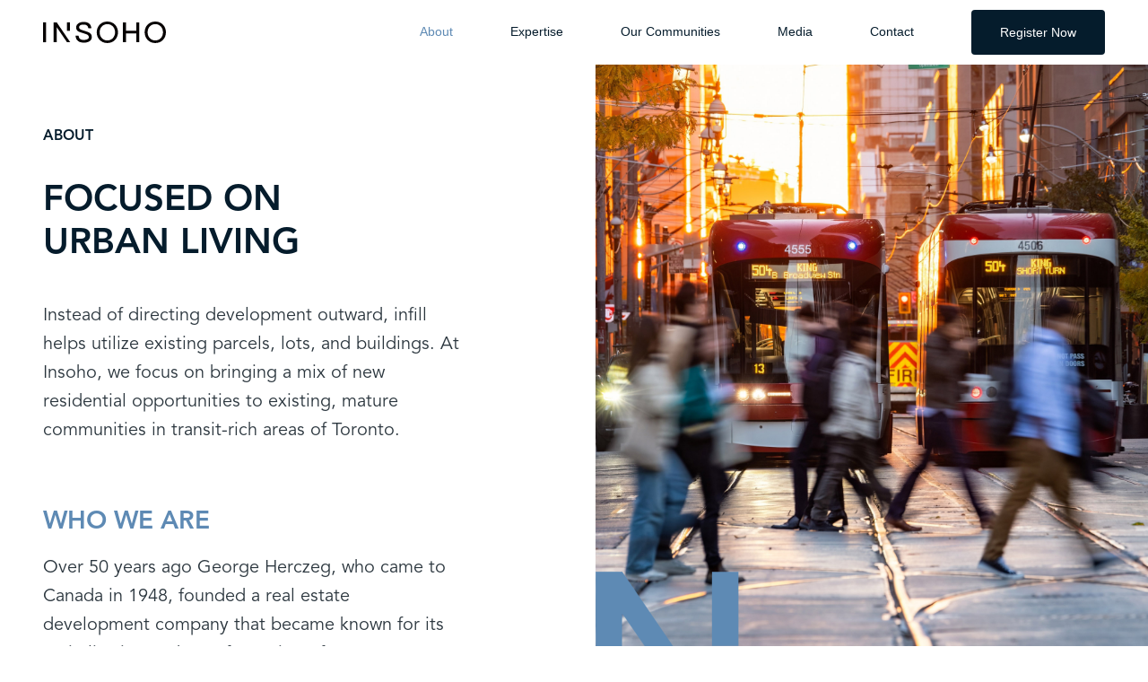

--- FILE ---
content_type: text/html; charset=UTF-8
request_url: https://insoho.com/about/
body_size: 9997
content:

<!DOCTYPE html>
<!--[if IE 8]> <html class="no-js lt-ie9" lang="en" > <![endif]-->
<!--[if gt IE 8]><!-->
<html class="no-js" lang="en-US" prefix="og: http://ogp.me/ns#"> <!--<![endif]-->
<!--[if IE 9]> <style>select {background-image:none !important;height:2.5rem !important;padding-right:5px !important;}</style> <![endif]-->

<head>
    <meta charset="utf-8" />
    <meta name="viewport" content="width=device-width, initial-scale=1.0, maximum-scale=1.0, user-scalable=no">
    <link rel="shortcut icon" href="https://insoho.com/wp-content/themes/insoho/img/favicon.png" type="image/png">
    <title>
        About | Insoho | Official Website    </title>
            <meta name='robots' content='index, follow, max-image-preview:large, max-snippet:-1, max-video-preview:-1' />

	<!-- This site is optimized with the Yoast SEO plugin v23.1 - https://yoast.com/wordpress/plugins/seo/ -->
	<meta name="description" content="Discover Insoho, a leading urban living specialist dedicated to revitalizing communities through sustainable, green residential projects. Explore our About page to learn more about how we transform outdated housing into modern, thoughtful green communities. Learn more." />
	<link rel="canonical" href="https://insoho.com/about/" />
	<meta property="og:locale" content="en_US" />
	<meta property="og:type" content="article" />
	<meta property="og:title" content="About | Insoho | Official Website" />
	<meta property="og:description" content="Discover Insoho, a leading urban living specialist dedicated to revitalizing communities through sustainable, green residential projects. Explore our About page to learn more about how we transform outdated housing into modern, thoughtful green communities. Learn more." />
	<meta property="og:url" content="https://insoho.com/about/" />
	<meta property="og:site_name" content="Insoho" />
	<meta property="article:modified_time" content="2024-07-31T18:18:33+00:00" />
	<meta name="twitter:card" content="summary_large_image" />
	<meta name="twitter:label1" content="Est. reading time" />
	<meta name="twitter:data1" content="4 minutes" />
	<script type="application/ld+json" class="yoast-schema-graph">{"@context":"https://schema.org","@graph":[{"@type":"WebPage","@id":"https://insoho.com/about/","url":"https://insoho.com/about/","name":"About | Insoho | Official Website","isPartOf":{"@id":"https://insoho.com/#website"},"datePublished":"2023-12-08T21:22:27+00:00","dateModified":"2024-07-31T18:18:33+00:00","description":"Discover Insoho, a leading urban living specialist dedicated to revitalizing communities through sustainable, green residential projects. Explore our About page to learn more about how we transform outdated housing into modern, thoughtful green communities. Learn more.","inLanguage":"en-US","potentialAction":[{"@type":"ReadAction","target":["https://insoho.com/about/"]}]},{"@type":"WebSite","@id":"https://insoho.com/#website","url":"https://insoho.com/","name":"Insoho","description":"","potentialAction":[{"@type":"SearchAction","target":{"@type":"EntryPoint","urlTemplate":"https://insoho.com/?s={search_term_string}"},"query-input":"required name=search_term_string"}],"inLanguage":"en-US"}]}</script>
	<!-- / Yoast SEO plugin. -->


<link rel='dns-prefetch' href='//maps.googleapis.com' />
<link rel='dns-prefetch' href='//ajax.googleapis.com' />
<link rel='stylesheet' id='style-css' href='https://insoho.com/wp-content/themes/insoho/style.css?ver=20251125-154150' type='text/css' media='all' />
<link rel='stylesheet' id='swipercss-css' href='https://insoho.com/wp-content/themes/insoho/css/swiperjs.css?ver=6.6.1' type='text/css' media='all' />
<link rel='stylesheet' id='wp-block-library-css' href='https://insoho.com/wp-includes/css/dist/block-library/style.min.css?ver=6.6.1' type='text/css' media='all' />
<style id='classic-theme-styles-inline-css' type='text/css'>
/*! This file is auto-generated */
.wp-block-button__link{color:#fff;background-color:#32373c;border-radius:9999px;box-shadow:none;text-decoration:none;padding:calc(.667em + 2px) calc(1.333em + 2px);font-size:1.125em}.wp-block-file__button{background:#32373c;color:#fff;text-decoration:none}
</style>
<style id='global-styles-inline-css' type='text/css'>
:root{--wp--preset--aspect-ratio--square: 1;--wp--preset--aspect-ratio--4-3: 4/3;--wp--preset--aspect-ratio--3-4: 3/4;--wp--preset--aspect-ratio--3-2: 3/2;--wp--preset--aspect-ratio--2-3: 2/3;--wp--preset--aspect-ratio--16-9: 16/9;--wp--preset--aspect-ratio--9-16: 9/16;--wp--preset--color--black: #000000;--wp--preset--color--cyan-bluish-gray: #abb8c3;--wp--preset--color--white: #ffffff;--wp--preset--color--pale-pink: #f78da7;--wp--preset--color--vivid-red: #cf2e2e;--wp--preset--color--luminous-vivid-orange: #ff6900;--wp--preset--color--luminous-vivid-amber: #fcb900;--wp--preset--color--light-green-cyan: #7bdcb5;--wp--preset--color--vivid-green-cyan: #00d084;--wp--preset--color--pale-cyan-blue: #8ed1fc;--wp--preset--color--vivid-cyan-blue: #0693e3;--wp--preset--color--vivid-purple: #9b51e0;--wp--preset--gradient--vivid-cyan-blue-to-vivid-purple: linear-gradient(135deg,rgba(6,147,227,1) 0%,rgb(155,81,224) 100%);--wp--preset--gradient--light-green-cyan-to-vivid-green-cyan: linear-gradient(135deg,rgb(122,220,180) 0%,rgb(0,208,130) 100%);--wp--preset--gradient--luminous-vivid-amber-to-luminous-vivid-orange: linear-gradient(135deg,rgba(252,185,0,1) 0%,rgba(255,105,0,1) 100%);--wp--preset--gradient--luminous-vivid-orange-to-vivid-red: linear-gradient(135deg,rgba(255,105,0,1) 0%,rgb(207,46,46) 100%);--wp--preset--gradient--very-light-gray-to-cyan-bluish-gray: linear-gradient(135deg,rgb(238,238,238) 0%,rgb(169,184,195) 100%);--wp--preset--gradient--cool-to-warm-spectrum: linear-gradient(135deg,rgb(74,234,220) 0%,rgb(151,120,209) 20%,rgb(207,42,186) 40%,rgb(238,44,130) 60%,rgb(251,105,98) 80%,rgb(254,248,76) 100%);--wp--preset--gradient--blush-light-purple: linear-gradient(135deg,rgb(255,206,236) 0%,rgb(152,150,240) 100%);--wp--preset--gradient--blush-bordeaux: linear-gradient(135deg,rgb(254,205,165) 0%,rgb(254,45,45) 50%,rgb(107,0,62) 100%);--wp--preset--gradient--luminous-dusk: linear-gradient(135deg,rgb(255,203,112) 0%,rgb(199,81,192) 50%,rgb(65,88,208) 100%);--wp--preset--gradient--pale-ocean: linear-gradient(135deg,rgb(255,245,203) 0%,rgb(182,227,212) 50%,rgb(51,167,181) 100%);--wp--preset--gradient--electric-grass: linear-gradient(135deg,rgb(202,248,128) 0%,rgb(113,206,126) 100%);--wp--preset--gradient--midnight: linear-gradient(135deg,rgb(2,3,129) 0%,rgb(40,116,252) 100%);--wp--preset--font-size--small: 13px;--wp--preset--font-size--medium: 20px;--wp--preset--font-size--large: 36px;--wp--preset--font-size--x-large: 42px;--wp--preset--spacing--20: 0.44rem;--wp--preset--spacing--30: 0.67rem;--wp--preset--spacing--40: 1rem;--wp--preset--spacing--50: 1.5rem;--wp--preset--spacing--60: 2.25rem;--wp--preset--spacing--70: 3.38rem;--wp--preset--spacing--80: 5.06rem;--wp--preset--shadow--natural: 6px 6px 9px rgba(0, 0, 0, 0.2);--wp--preset--shadow--deep: 12px 12px 50px rgba(0, 0, 0, 0.4);--wp--preset--shadow--sharp: 6px 6px 0px rgba(0, 0, 0, 0.2);--wp--preset--shadow--outlined: 6px 6px 0px -3px rgba(255, 255, 255, 1), 6px 6px rgba(0, 0, 0, 1);--wp--preset--shadow--crisp: 6px 6px 0px rgba(0, 0, 0, 1);}:where(.is-layout-flex){gap: 0.5em;}:where(.is-layout-grid){gap: 0.5em;}body .is-layout-flex{display: flex;}.is-layout-flex{flex-wrap: wrap;align-items: center;}.is-layout-flex > :is(*, div){margin: 0;}body .is-layout-grid{display: grid;}.is-layout-grid > :is(*, div){margin: 0;}:where(.wp-block-columns.is-layout-flex){gap: 2em;}:where(.wp-block-columns.is-layout-grid){gap: 2em;}:where(.wp-block-post-template.is-layout-flex){gap: 1.25em;}:where(.wp-block-post-template.is-layout-grid){gap: 1.25em;}.has-black-color{color: var(--wp--preset--color--black) !important;}.has-cyan-bluish-gray-color{color: var(--wp--preset--color--cyan-bluish-gray) !important;}.has-white-color{color: var(--wp--preset--color--white) !important;}.has-pale-pink-color{color: var(--wp--preset--color--pale-pink) !important;}.has-vivid-red-color{color: var(--wp--preset--color--vivid-red) !important;}.has-luminous-vivid-orange-color{color: var(--wp--preset--color--luminous-vivid-orange) !important;}.has-luminous-vivid-amber-color{color: var(--wp--preset--color--luminous-vivid-amber) !important;}.has-light-green-cyan-color{color: var(--wp--preset--color--light-green-cyan) !important;}.has-vivid-green-cyan-color{color: var(--wp--preset--color--vivid-green-cyan) !important;}.has-pale-cyan-blue-color{color: var(--wp--preset--color--pale-cyan-blue) !important;}.has-vivid-cyan-blue-color{color: var(--wp--preset--color--vivid-cyan-blue) !important;}.has-vivid-purple-color{color: var(--wp--preset--color--vivid-purple) !important;}.has-black-background-color{background-color: var(--wp--preset--color--black) !important;}.has-cyan-bluish-gray-background-color{background-color: var(--wp--preset--color--cyan-bluish-gray) !important;}.has-white-background-color{background-color: var(--wp--preset--color--white) !important;}.has-pale-pink-background-color{background-color: var(--wp--preset--color--pale-pink) !important;}.has-vivid-red-background-color{background-color: var(--wp--preset--color--vivid-red) !important;}.has-luminous-vivid-orange-background-color{background-color: var(--wp--preset--color--luminous-vivid-orange) !important;}.has-luminous-vivid-amber-background-color{background-color: var(--wp--preset--color--luminous-vivid-amber) !important;}.has-light-green-cyan-background-color{background-color: var(--wp--preset--color--light-green-cyan) !important;}.has-vivid-green-cyan-background-color{background-color: var(--wp--preset--color--vivid-green-cyan) !important;}.has-pale-cyan-blue-background-color{background-color: var(--wp--preset--color--pale-cyan-blue) !important;}.has-vivid-cyan-blue-background-color{background-color: var(--wp--preset--color--vivid-cyan-blue) !important;}.has-vivid-purple-background-color{background-color: var(--wp--preset--color--vivid-purple) !important;}.has-black-border-color{border-color: var(--wp--preset--color--black) !important;}.has-cyan-bluish-gray-border-color{border-color: var(--wp--preset--color--cyan-bluish-gray) !important;}.has-white-border-color{border-color: var(--wp--preset--color--white) !important;}.has-pale-pink-border-color{border-color: var(--wp--preset--color--pale-pink) !important;}.has-vivid-red-border-color{border-color: var(--wp--preset--color--vivid-red) !important;}.has-luminous-vivid-orange-border-color{border-color: var(--wp--preset--color--luminous-vivid-orange) !important;}.has-luminous-vivid-amber-border-color{border-color: var(--wp--preset--color--luminous-vivid-amber) !important;}.has-light-green-cyan-border-color{border-color: var(--wp--preset--color--light-green-cyan) !important;}.has-vivid-green-cyan-border-color{border-color: var(--wp--preset--color--vivid-green-cyan) !important;}.has-pale-cyan-blue-border-color{border-color: var(--wp--preset--color--pale-cyan-blue) !important;}.has-vivid-cyan-blue-border-color{border-color: var(--wp--preset--color--vivid-cyan-blue) !important;}.has-vivid-purple-border-color{border-color: var(--wp--preset--color--vivid-purple) !important;}.has-vivid-cyan-blue-to-vivid-purple-gradient-background{background: var(--wp--preset--gradient--vivid-cyan-blue-to-vivid-purple) !important;}.has-light-green-cyan-to-vivid-green-cyan-gradient-background{background: var(--wp--preset--gradient--light-green-cyan-to-vivid-green-cyan) !important;}.has-luminous-vivid-amber-to-luminous-vivid-orange-gradient-background{background: var(--wp--preset--gradient--luminous-vivid-amber-to-luminous-vivid-orange) !important;}.has-luminous-vivid-orange-to-vivid-red-gradient-background{background: var(--wp--preset--gradient--luminous-vivid-orange-to-vivid-red) !important;}.has-very-light-gray-to-cyan-bluish-gray-gradient-background{background: var(--wp--preset--gradient--very-light-gray-to-cyan-bluish-gray) !important;}.has-cool-to-warm-spectrum-gradient-background{background: var(--wp--preset--gradient--cool-to-warm-spectrum) !important;}.has-blush-light-purple-gradient-background{background: var(--wp--preset--gradient--blush-light-purple) !important;}.has-blush-bordeaux-gradient-background{background: var(--wp--preset--gradient--blush-bordeaux) !important;}.has-luminous-dusk-gradient-background{background: var(--wp--preset--gradient--luminous-dusk) !important;}.has-pale-ocean-gradient-background{background: var(--wp--preset--gradient--pale-ocean) !important;}.has-electric-grass-gradient-background{background: var(--wp--preset--gradient--electric-grass) !important;}.has-midnight-gradient-background{background: var(--wp--preset--gradient--midnight) !important;}.has-small-font-size{font-size: var(--wp--preset--font-size--small) !important;}.has-medium-font-size{font-size: var(--wp--preset--font-size--medium) !important;}.has-large-font-size{font-size: var(--wp--preset--font-size--large) !important;}.has-x-large-font-size{font-size: var(--wp--preset--font-size--x-large) !important;}
:where(.wp-block-post-template.is-layout-flex){gap: 1.25em;}:where(.wp-block-post-template.is-layout-grid){gap: 1.25em;}
:where(.wp-block-columns.is-layout-flex){gap: 2em;}:where(.wp-block-columns.is-layout-grid){gap: 2em;}
:root :where(.wp-block-pullquote){font-size: 1.5em;line-height: 1.6;}
</style>
<script type="text/javascript" src="https://insoho.com/wp-content/themes/insoho/js/vendor/modernizr.js?ver=6.6.1" id="modernizr-js"></script>
<script type="text/javascript" src="https://ajax.googleapis.com/ajax/libs/jquery/1.9.1/jquery.min.js?ver=6.6.1" id="jquery-js"></script>
<link rel="https://api.w.org/" href="https://insoho.com/wp-json/" /><link rel="alternate" title="JSON" type="application/json" href="https://insoho.com/wp-json/wp/v2/pages/619" /><link rel="alternate" title="oEmbed (JSON)" type="application/json+oembed" href="https://insoho.com/wp-json/oembed/1.0/embed?url=https%3A%2F%2Finsoho.com%2Fabout%2F" />
<style type="text/css">.recentcomments a{display:inline !important;padding:0 !important;margin:0 !important;}</style>
    
    <!-- Google Tag Manager -->
    <script>(function(w,d,s,l,i){w[l]=w[l]||[];w[l].push({'gtm.start':
    new Date().getTime(),event:'gtm.js'});var f=d.getElementsByTagName(s)[0],
    j=d.createElement(s),dl=l!='dataLayer'?'&l='+l:'';j.async=true;j.src=
    'https://www.googletagmanager.com/gtm.js?id='+i+dl;f.parentNode.insertBefore(j,f);
    })(window,document,'script','dataLayer','GTM-KBTR468X');</script>
    <!-- End Google Tag Manager -->

</head>


<body class="page-template page-template-page-template-modules page-template-page-template-modules-php page page-id-619 page-about" data-barba="wrapper">

    <!-- Google Tag Manager (noscript) -->
    <noscript><iframe src="https://www.googletagmanager.com/ns.html?id=GTM-KBTR468X"
    height="0" width="0" style="display:none;visibility:hidden"></iframe></noscript>
    <!-- End Google Tag Manager (noscript) -->

    
    <div
        class="main-container"
        data-barba="container"
        data-barba-namespace="about" class="main-container"
    >
        <div id="to-top">
            <i class="fa fa-chevron-up" aria-hidden="true"></i>
        </div>
        <div id="bigcover">
        </div>
        <!-- Desktop Menu -->
        <div class="site-menu-colour-bar" id="site-menu-colour-bar"></div>
        <header class="site-menu-bar" id="site-menu-bar">
            <a href="https://insoho.com" class="home-link">
                <?xml version="1.0" encoding="UTF-8"?>
<svg width="1728px" height="302px" viewBox="0 0 1728 302" version="1.1" xmlns="http://www.w3.org/2000/svg" xmlns:xlink="http://www.w3.org/1999/xlink" class="ftwoanimations in-so-ho" data-ftwtriggeroffset="0.88">
    <g id="2.-Our-Company-✅" stroke="none" stroke-width="1" fill="none" fill-rule="evenodd">
        <g id="Artboard" transform="translate(-372, -468)" fill="#FFFFFF">
            <g id="Insoho-Logo" transform="translate(372, 468)">
                <path d="M904.286048,265.09 C920.772048,265.09 935.621048,262.051 948.880048,255.968 C962.120048,249.885 973.456048,241.719 982.928048,231.446 C992.382048,221.178 999.682048,209.089 1004.81005,195.166 C1009.94005,181.255 1012.51005,166.459 1012.51005,150.786 C1012.51005,135.118 1009.94005,120.322 1004.81005,106.399 C999.682048,92.488 992.382048,80.3988 982.928048,70.1197 C973.456048,59.8585 962.120048,51.6803 948.880048,45.5971 C935.621048,39.5199 920.772048,36.4753 904.286048,36.4753 C887.799048,36.4753 872.932048,39.5199 859.691048,45.5971 C846.451048,51.6803 835.115048,59.8585 825.643048,70.1197 C816.189048,80.3988 808.889048,92.488 803.762048,106.399 C798.628048,120.322 796.064048,135.118 796.064048,150.786 C796.064048,166.459 798.628048,181.255 803.762048,195.166 C808.889048,209.089 816.189048,221.178 825.643048,231.446 C835.115048,241.719 846.451048,249.885 859.691048,255.968 C872.932048,262.051 887.799048,265.09 904.286048,265.09 Z M904.286048,301.565 C882.398048,301.565 862.255048,297.72 843.887048,290.016 C825.519048,282.319 809.768048,271.719 796.676048,258.2 C783.560048,244.692 773.298048,228.745 765.856048,210.371 C758.432048,192.003 754.717048,172.133 754.717048,150.786 C754.717048,129.444 758.432048,109.586 765.856048,91.1942 C773.298048,72.826 783.560048,56.8911 796.676048,43.3716 C809.768048,29.8639 825.519048,19.2584 843.887048,11.5491 C862.255048,3.84575 882.398048,0 904.286048,0 C926.173048,0 946.298048,3.84575 964.684048,11.5491 C983.052048,19.2584 998.803048,29.8639 1011.90005,43.3716 C1025.01005,56.8911 1035.27005,72.826 1042.71005,91.1942 C1050.14005,109.586 1053.85005,129.444 1053.85005,150.786 C1053.85005,172.133 1050.14005,192.003 1042.71005,210.371 C1035.27005,228.745 1025.01005,244.692 1011.90005,258.2 C998.803048,271.719 983.052048,282.319 964.684048,290.016 C946.298048,297.72 926.173048,301.565 904.286048,301.565 Z" id="O"></path>
                <path d="M1623.02005,255.968 C1609.77005,262.051 1594.92005,265.09 1578.43005,265.09 C1561.94005,265.09 1547.08005,262.051 1533.84005,255.968 C1520.60005,249.885 1509.26005,241.719 1499.79005,231.446 C1490.33005,221.178 1483.03005,209.089 1477.91005,195.166 C1472.77005,181.255 1470.21005,166.459 1470.21005,150.786 C1470.21005,135.118 1472.77005,120.322 1477.91005,106.399 C1483.03005,92.488 1490.33005,80.3988 1499.79005,70.1197 C1509.26005,59.8585 1520.60005,51.6803 1533.84005,45.5971 C1547.08005,39.5199 1561.94005,36.4753 1578.43005,36.4753 C1594.92005,36.4753 1609.77005,39.5199 1623.02005,45.5971 C1636.27005,51.6803 1647.60005,59.8585 1657.07005,70.1197 C1666.53005,80.3988 1673.83005,92.488 1678.95005,106.399 C1684.09005,120.322 1686.65005,135.118 1686.65005,150.786 C1686.65005,166.459 1684.09005,181.255 1678.95005,195.166 C1673.83005,209.089 1666.53005,221.178 1657.07005,231.446 C1647.60005,241.719 1636.27005,249.885 1623.02005,255.968 Z M1518.03005,290.016 C1536.40005,297.72 1556.54005,301.565 1578.43005,301.565 C1600.32005,301.565 1620.44005,297.72 1638.83005,290.016 C1657.20005,282.319 1672.95005,271.719 1686.04005,258.2 C1699.16005,244.692 1709.42005,228.745 1716.86005,210.371 C1724.28005,192.003 1728.00005,172.133 1728.00005,150.786 C1728.00005,129.444 1724.28005,109.586 1716.86005,91.1942 C1709.42005,72.826 1699.16005,56.8911 1686.04005,43.3716 C1672.95005,29.8639 1657.20005,19.2584 1638.83005,11.5491 C1620.44005,3.84575 1600.32005,0 1578.43005,0 C1556.54005,0 1536.40005,3.84575 1518.03005,11.5491 C1499.66005,19.2584 1483.91005,29.8639 1470.82005,43.3716 C1457.71005,56.8911 1447.44005,72.826 1440.00005,91.1942 C1432.58005,109.586 1428.86005,129.444 1428.86005,150.786 C1428.86005,172.133 1432.58005,192.003 1440.00005,210.371 C1447.44005,228.745 1457.71005,244.692 1470.82005,258.2 C1483.91005,271.719 1499.66005,282.319 1518.03005,290.016 Z" id="O2"></path>
                <g id="S" transform="translate(456.976, 5.8178)">
                    <path d="M222.721,87.91819 C219.985,57.43709 209.047,35.16969 189.51,20.71249 C171.142,6.64109 145.747,0 113.313,0 C83.621,0 59.004,6.64109 39.466,19.92909 C18.754,33.99459 8.593,53.14619 8.593,77.75789 C8.593,101.98419 19.145,120.74319 40.635,133.63419 C49.235,138.32819 70.333,145.74719 104.719,156.68519 C135.586,166.06819 153.949,172.31719 160.204,175.44519 C177.789,184.43019 186.774,196.54919 186.774,212.17519 C186.774,224.67419 180.525,234.44819 168.02,241.48119 C155.515,248.51419 138.714,252.41919 117.616,252.41919 C94.167,252.41919 76.974,248.12219 65.645,239.52319 C53.14,230.15219 45.324,214.12819 42.202,192.24619 L0,192.24619 C2.344,227.41619 14.849,253.20219 37.899,269.61219 C57.051,282.90019 83.621,289.92719 117.616,289.92719 C152.779,289.92719 180.133,282.90019 199.67,268.83519 C219.208,254.37819 228.976,234.83419 228.976,209.83119 C228.976,184.03819 216.863,164.10919 193.023,149.65219 C182.086,143.01119 157.468,134.02619 119.954,122.29819 C93.776,114.48819 77.758,108.62519 71.508,105.11119 C57.437,97.68719 50.796,87.91819 50.796,75.41359 C50.796,61.34809 56.659,51.18769 68.772,44.93839 C78.535,39.46649 92.606,36.73049 110.975,36.73049 C132.073,36.73049 147.699,40.63559 158.643,48.84349 C169.581,56.65959 176.614,69.94759 180.525,87.91819 L222.721,87.91819 Z" id="Path"></path>
                </g>
                <g id="H" transform="translate(1122.62, 11.2868)">
                    <polygon id="Path" points="42.59 0 42.59 117.6162 188.73 117.6162 188.73 0 231.32 0 231.32 278.9892 188.73 278.9892 188.73 153.9552 42.59 153.9552 42.59 278.9892 0 278.9892 0 0"></polygon>
                </g>
                <g id="N" transform="translate(149.016, 11.2868)">
                    <polygon id="Path" points="187.167 118.8652 229.755 118.8652 229.755 0.0031 187.167 0.0031"></polygon>
                    <polygon id="Path" points="0 0 42.98 0 233.398 278.9892 188.336 278.9892 44.155 69.1642 42.589 69.1642 42.589 278.9892 0 278.9892"></polygon>
                </g>
                <g id="I" transform="translate(0, 11.2839)">
                    <polygon id="Path" points="0 278.9951 42.2024479 278.9951 42.2024479 0 0 0"></polygon>
                </g>
            </g>
        </g>
    </g>
</svg>            </a>
            <nav class="site-nav-wrapper">
                <ul id="menu-main" class="menu"><li id="menu-item-631" class="menu-item menu-item-type-post_type menu-item-object-page current-menu-item page_item page-item-619 current_page_item menu-item-631"><a href="https://insoho.com/about/" aria-current="page">About</a></li>
<li id="menu-item-632" class="menu-item menu-item-type-post_type menu-item-object-page menu-item-632"><a href="https://insoho.com/expertise/">Expertise</a></li>
<li id="menu-item-633" class="menu-item menu-item-type-post_type menu-item-object-page menu-item-633"><a href="https://insoho.com/our-communities-insoho-official-website/">Our Communities</a></li>
<li id="menu-item-765" class="menu-item menu-item-type-post_type menu-item-object-page menu-item-765"><a href="https://insoho.com/media/">Media</a></li>
<li id="menu-item-634" class="menu-item menu-item-type-post_type menu-item-object-page menu-item-634"><a href="https://insoho.com/contact/">Contact</a></li>
<li id="menu-item-635" class="menu-item menu-item-type-post_type menu-item-object-page menu-item-635"><a href="https://insoho.com/register-now/">Register Now</a></li>
</ul>            </nav>
            <button id="site-menu-button" class="menu-button">
                <span></span><span></span><span></span>
            </button>
        </header>
        <div id="site-menu-container" class="site-menu-container">
            <div class="site-menu-content">
                <nav class="mobile-site-nav-wrapper">
                    <ul id="menu-main-1" class="menu"><li class="menu-item menu-item-type-post_type menu-item-object-page current-menu-item page_item page-item-619 current_page_item menu-item-631"><a href="https://insoho.com/about/" aria-current="page">About</a></li>
<li class="menu-item menu-item-type-post_type menu-item-object-page menu-item-632"><a href="https://insoho.com/expertise/">Expertise</a></li>
<li class="menu-item menu-item-type-post_type menu-item-object-page menu-item-633"><a href="https://insoho.com/our-communities-insoho-official-website/">Our Communities</a></li>
<li class="menu-item menu-item-type-post_type menu-item-object-page menu-item-765"><a href="https://insoho.com/media/">Media</a></li>
<li class="menu-item menu-item-type-post_type menu-item-object-page menu-item-634"><a href="https://insoho.com/contact/">Contact</a></li>
<li class="menu-item menu-item-type-post_type menu-item-object-page menu-item-635"><a href="https://insoho.com/register-now/">Register Now</a></li>
</ul>                </nav>
            </div>
        </div>
        
<main
    id="wrapper"
>
    <div class="page-wrapper">
        <div
            class="content-main-content-wrapper"
        >
            
                            <section class="layout_the_amazing_and_wonderful_super_module ">
    <div class="image_with_content_logo_below_text_version_extended ftwoanimations fade-up  " data-ftwtriggeroffset="0.9">
    <div class="content-section">
        <div class="title-line">About</div>
        <h2 class="heading ftwoanimations animateletter" animation-length-seconds="1.6">
            FOCUSED ON<br/>URBAN LIVING        </h2>
        <p class="copy ftwoanimations animateletter" animation-length-seconds="1.6">
            Instead of directing development outward, infill helps utilize existing parcels, lots, and buildings. At Insoho, we focus on bringing a mix of new residential opportunities to existing, mature communities in transit-rich areas of Toronto.        </p>
        <h3 class="sub-heading ftwanimations animateletter" animation-length-seconds="1.6">
            WHO WE ARE        </h3>
        <p class="copy copy-2 animateletter" animation-length-seconds="1.6">
            Over 50 years ago George Herczeg, who came to Canada in 1948, founded a real estate development company that became known for its revitalization and transformation of many Toronto neighbourhoods. Upon his passing in 2010 the City of Toronto recognized his accomplishments and contributions to the city and named a pedestrian walkway next to his office in his honour.<br />
<br />
Today, Ron Herczeg, who joined his father after a career with a US brokerage firm, continues to pursue many of the same urban renewal principles and beliefs. INSOHO, is the evolution of Inaugural Source Homes and has also become synonymous with award nominated housing and condominium projects throughout the city. INSOHO believes in implementing the same principles of urban renewal and rejuvenation that were the founding principles of the company.<br />
        </p>
    </div>
    <div class="image-container iwcclbtve-sticky-image-container">
        <img
            src="https://insoho.com/wp-content/uploads/2024/06/Image11.jpg"
            alt=""
        >
        <img
            src="https://insoho.com/wp-content/uploads/2024/03/n-shape-contact.svg"
            alt=""
            class="logo"
        >
    </div>
</div></section><section class="layout_the_amazing_and_wonderful_super_module ">
    <div class="image_with_content_point_forms_version ftwoanimations Dark-Violet-With-White-Text Left-Image"  data-ftwtriggeroffset="0.9">
    <div class="content-section">
        <h2 class="ftwoanimations animateletter" animation-length-seconds="1.6">WHAT IS INFILL?</h2>
        <div class="paragraph-wrapper ftwoanimations animateletter" animation-length-seconds="1.6">
            <p>Infill housing is the process of building brand new homes on older lots in developed neighbourhoods. It allows you to have a new home in an existing neighbourhood, giving you the benefits of a mature neighbourhood with all the luxury of a new home.</p>
        </div>
        <h3 class="ftwoanimations animateletter" animation-length-seconds="1.6">There are many benefits to infill building, including:</h3>
        <div class="points-section ftwoanimations animateletter" animation-length-seconds="1.6">
            <ul>
                                            <li>Sustainable, eco-friendly development, conserves land and reduces development resources</li>
                                                    <li>Combats suburban sprawl, reducing the need for automobiles for commuting and errands</li>
                                                    <li>Closer proximity to public transit reducing use of single vehicles, thereby reducing emissions</li>
                                                    <li>Increases property values and restores economic vitality by redevelopment of underutilized parcels of land</li>
                                                    <li>Reduces development on farmland and the need for more highways</li>
                         
            </ul>
        </div>
    </div>


    <div class="image-section">
        <img src="https://insoho.com/wp-content/uploads/2024/03/constrction-modelling.jpg" alt="" class="ftwoanimations fade-up">
    </div>
</div></section><section class="layout_the_amazing_and_wonderful_super_module ">
    <div class="image_with_content_second_header_different_colour_version ftwoanimations fade-up " data-ftwtriggeroffset="0.9">
<div class="content-section">
        <h2 class="ftwoanimations animateletter" animation-length-seconds="1.6">WHY WE BUILD URBAN COMMUNITIES</h2>
        <div class="body ftwoanimations animateletter" animation-length-seconds="1.6"><p>We build these communities because we are committed to the elimination of suburban sprawl. It allows us to revitalize areas in the city and promote growth, liveliness, and healthy living.</p>
<p>This development process is better for the environment as it doesn’t require any additional land development which means the city can grow newer without expanding outward. You can stay close to the amenities you love in the city without the need to relocate, thanks to infill housing.</p>
</div>
        <h3 class="ftwoanimations animateletter" animation-length-seconds="1.6">EVERYTHING OLD IS NEW AGAIN</h3>
        <h4 class="ftwoanimations animateletter" animation-length-seconds="1.6">PLUS...</h4>
        <h5 class="ftwoanimations animateletter" animation-length-seconds="1.6">Infill housing lets you stay close to the amenities you love in the city.</h5>
    </div>
    <div class="image-container">
        <img src="https://insoho.com/wp-content/uploads/2024/03/Image13.jpg" alt="">
    </div>
</div></section><section class="layout_the_amazing_and_wonderful_super_module ">
    <div class="image_with_content_logo_absolute_positioned_in_between ftwoanimations fade-up  " data-ftwtriggeroffset="0.9">
    <div class="image-container">
        <img
            src="https://insoho.com/wp-content/uploads/2024/03/tree.jpg"
            alt=""
            class="main-image"
        >
        <img
            src="https://insoho.com/wp-content/uploads/2023/12/sustainability-overlap-n.png"
            alt=""
            class="overlap-image"
        >
    </div>
    <div class="content-section">
        <h2 class="heading ftwoanimations animateletter" animation-length-seconds="1.6">
            SUSTAINABILITY        </h2>
        <p class="copy ftwoanimations animateletter" animation-length-seconds="1.6">
            Sustainability is an important value to Insoho because it recognizes the responsibility we have towards the environment, society, and future generations. By adopting sustainable practices in our projects, we strive to minimize our carbon footprint and reduce the negative impact on the natural world.<br />
<br />
We prioritize energy efficiency, renewable resources, and eco-friendly materials in our buildings to create healthier, more environmentally conscious spaces. Along with striving to make energy efficient homes, we prioritize neighbourhoods that are walkable, and transit oriented which minimizes the overall carbon footprint of the neighbourhood.<br />
<br />
Moreover, we understand the significance of community well-being and actively engage with local stakeholders to ensure our developments contribute positively to the social fabric in which they are embedded. Ultimately, our commitment to sustainability reflects our belief that responsible development is not only feasible but also essential for fostering long-term economic growth, resilience, and a better quality of life.        </p>
    </div>
</div></section>                    </div>
        <footer>
    <div class="content-boxes">
                                        <div class="content-box">
                        <p>Head Office</p>
<p>4141 Yonge St, Suite 205,</p>
<p>North York, ON M2P 2A8</p>
                    </div>
                                    <div class="content-box">
                        <p><a title="mailto:info@insoho.com" href="mailto:info@insoho.com" data-outlook-id="d63b498c-4db7-4e5f-ba45-768acc7d70ba">info@insoho.com</a></p>
<p><a href="tel:4169208880">(416) 920-8880</a></p>
                    </div>
                        <div class="content-box">
            <nav class="footer-privacy-nav-wrapper">
                <ul id="menu-privacy-menu" class="menu"><li id="menu-item-1125" class="menu-item menu-item-type-custom menu-item-object-custom menu-item-1125"><a target="_blank" rel="noopener" href="https://www.linkedin.com/company/insoho-developments/">Linkedin</a></li>
<li id="menu-item-1126" class="menu-item menu-item-type-custom menu-item-object-custom menu-item-1126"><a target="_blank" rel="noopener" href="https://www.instagram.com/insohodev">Instagram</a></li>
</ul>            </nav>
        </div>
        <div class="content-box">
            <p>© 2026 Insoho</p>
            <p>Site by <a target="_blank" href="https://www.52pick-up.com/">52 Pick-up Inc.</a></p>
            <p><a href="https://insoho.com/privacy-policy" target="_blank">
                Privacy Policy
            </a></p>
        </div>
    </div>
    <div class="footer-logo">
        <?xml version="1.0" encoding="UTF-8"?>
<svg width="1728px" height="302px" viewBox="0 0 1728 302" version="1.1" xmlns="http://www.w3.org/2000/svg" xmlns:xlink="http://www.w3.org/1999/xlink" class="ftwoanimations in-so-ho" data-ftwtriggeroffset="0.88">
    <g id="2.-Our-Company-✅" stroke="none" stroke-width="1" fill="none" fill-rule="evenodd">
        <g id="Artboard" transform="translate(-372, -468)" fill="#FFFFFF">
            <g id="Insoho-Logo" transform="translate(372, 468)">
                <path d="M904.286048,265.09 C920.772048,265.09 935.621048,262.051 948.880048,255.968 C962.120048,249.885 973.456048,241.719 982.928048,231.446 C992.382048,221.178 999.682048,209.089 1004.81005,195.166 C1009.94005,181.255 1012.51005,166.459 1012.51005,150.786 C1012.51005,135.118 1009.94005,120.322 1004.81005,106.399 C999.682048,92.488 992.382048,80.3988 982.928048,70.1197 C973.456048,59.8585 962.120048,51.6803 948.880048,45.5971 C935.621048,39.5199 920.772048,36.4753 904.286048,36.4753 C887.799048,36.4753 872.932048,39.5199 859.691048,45.5971 C846.451048,51.6803 835.115048,59.8585 825.643048,70.1197 C816.189048,80.3988 808.889048,92.488 803.762048,106.399 C798.628048,120.322 796.064048,135.118 796.064048,150.786 C796.064048,166.459 798.628048,181.255 803.762048,195.166 C808.889048,209.089 816.189048,221.178 825.643048,231.446 C835.115048,241.719 846.451048,249.885 859.691048,255.968 C872.932048,262.051 887.799048,265.09 904.286048,265.09 Z M904.286048,301.565 C882.398048,301.565 862.255048,297.72 843.887048,290.016 C825.519048,282.319 809.768048,271.719 796.676048,258.2 C783.560048,244.692 773.298048,228.745 765.856048,210.371 C758.432048,192.003 754.717048,172.133 754.717048,150.786 C754.717048,129.444 758.432048,109.586 765.856048,91.1942 C773.298048,72.826 783.560048,56.8911 796.676048,43.3716 C809.768048,29.8639 825.519048,19.2584 843.887048,11.5491 C862.255048,3.84575 882.398048,0 904.286048,0 C926.173048,0 946.298048,3.84575 964.684048,11.5491 C983.052048,19.2584 998.803048,29.8639 1011.90005,43.3716 C1025.01005,56.8911 1035.27005,72.826 1042.71005,91.1942 C1050.14005,109.586 1053.85005,129.444 1053.85005,150.786 C1053.85005,172.133 1050.14005,192.003 1042.71005,210.371 C1035.27005,228.745 1025.01005,244.692 1011.90005,258.2 C998.803048,271.719 983.052048,282.319 964.684048,290.016 C946.298048,297.72 926.173048,301.565 904.286048,301.565 Z" id="O"></path>
                <path d="M1623.02005,255.968 C1609.77005,262.051 1594.92005,265.09 1578.43005,265.09 C1561.94005,265.09 1547.08005,262.051 1533.84005,255.968 C1520.60005,249.885 1509.26005,241.719 1499.79005,231.446 C1490.33005,221.178 1483.03005,209.089 1477.91005,195.166 C1472.77005,181.255 1470.21005,166.459 1470.21005,150.786 C1470.21005,135.118 1472.77005,120.322 1477.91005,106.399 C1483.03005,92.488 1490.33005,80.3988 1499.79005,70.1197 C1509.26005,59.8585 1520.60005,51.6803 1533.84005,45.5971 C1547.08005,39.5199 1561.94005,36.4753 1578.43005,36.4753 C1594.92005,36.4753 1609.77005,39.5199 1623.02005,45.5971 C1636.27005,51.6803 1647.60005,59.8585 1657.07005,70.1197 C1666.53005,80.3988 1673.83005,92.488 1678.95005,106.399 C1684.09005,120.322 1686.65005,135.118 1686.65005,150.786 C1686.65005,166.459 1684.09005,181.255 1678.95005,195.166 C1673.83005,209.089 1666.53005,221.178 1657.07005,231.446 C1647.60005,241.719 1636.27005,249.885 1623.02005,255.968 Z M1518.03005,290.016 C1536.40005,297.72 1556.54005,301.565 1578.43005,301.565 C1600.32005,301.565 1620.44005,297.72 1638.83005,290.016 C1657.20005,282.319 1672.95005,271.719 1686.04005,258.2 C1699.16005,244.692 1709.42005,228.745 1716.86005,210.371 C1724.28005,192.003 1728.00005,172.133 1728.00005,150.786 C1728.00005,129.444 1724.28005,109.586 1716.86005,91.1942 C1709.42005,72.826 1699.16005,56.8911 1686.04005,43.3716 C1672.95005,29.8639 1657.20005,19.2584 1638.83005,11.5491 C1620.44005,3.84575 1600.32005,0 1578.43005,0 C1556.54005,0 1536.40005,3.84575 1518.03005,11.5491 C1499.66005,19.2584 1483.91005,29.8639 1470.82005,43.3716 C1457.71005,56.8911 1447.44005,72.826 1440.00005,91.1942 C1432.58005,109.586 1428.86005,129.444 1428.86005,150.786 C1428.86005,172.133 1432.58005,192.003 1440.00005,210.371 C1447.44005,228.745 1457.71005,244.692 1470.82005,258.2 C1483.91005,271.719 1499.66005,282.319 1518.03005,290.016 Z" id="O2"></path>
                <g id="S" transform="translate(456.976, 5.8178)">
                    <path d="M222.721,87.91819 C219.985,57.43709 209.047,35.16969 189.51,20.71249 C171.142,6.64109 145.747,0 113.313,0 C83.621,0 59.004,6.64109 39.466,19.92909 C18.754,33.99459 8.593,53.14619 8.593,77.75789 C8.593,101.98419 19.145,120.74319 40.635,133.63419 C49.235,138.32819 70.333,145.74719 104.719,156.68519 C135.586,166.06819 153.949,172.31719 160.204,175.44519 C177.789,184.43019 186.774,196.54919 186.774,212.17519 C186.774,224.67419 180.525,234.44819 168.02,241.48119 C155.515,248.51419 138.714,252.41919 117.616,252.41919 C94.167,252.41919 76.974,248.12219 65.645,239.52319 C53.14,230.15219 45.324,214.12819 42.202,192.24619 L0,192.24619 C2.344,227.41619 14.849,253.20219 37.899,269.61219 C57.051,282.90019 83.621,289.92719 117.616,289.92719 C152.779,289.92719 180.133,282.90019 199.67,268.83519 C219.208,254.37819 228.976,234.83419 228.976,209.83119 C228.976,184.03819 216.863,164.10919 193.023,149.65219 C182.086,143.01119 157.468,134.02619 119.954,122.29819 C93.776,114.48819 77.758,108.62519 71.508,105.11119 C57.437,97.68719 50.796,87.91819 50.796,75.41359 C50.796,61.34809 56.659,51.18769 68.772,44.93839 C78.535,39.46649 92.606,36.73049 110.975,36.73049 C132.073,36.73049 147.699,40.63559 158.643,48.84349 C169.581,56.65959 176.614,69.94759 180.525,87.91819 L222.721,87.91819 Z" id="Path"></path>
                </g>
                <g id="H" transform="translate(1122.62, 11.2868)">
                    <polygon id="Path" points="42.59 0 42.59 117.6162 188.73 117.6162 188.73 0 231.32 0 231.32 278.9892 188.73 278.9892 188.73 153.9552 42.59 153.9552 42.59 278.9892 0 278.9892 0 0"></polygon>
                </g>
                <g id="N" transform="translate(149.016, 11.2868)">
                    <polygon id="Path" points="187.167 118.8652 229.755 118.8652 229.755 0.0031 187.167 0.0031"></polygon>
                    <polygon id="Path" points="0 0 42.98 0 233.398 278.9892 188.336 278.9892 44.155 69.1642 42.589 69.1642 42.589 278.9892 0 278.9892"></polygon>
                </g>
                <g id="I" transform="translate(0, 11.2839)">
                    <polygon id="Path" points="0 278.9951 42.2024479 278.9951 42.2024479 0 0 0"></polygon>
                </g>
            </g>
        </g>
    </g>
</svg>    </div>
</footer>    </div>
</main>

	<script type="text/javascript" src="https://maps.googleapis.com/maps/api/js?key=AIzaSyBISYbOJr366PjrlzCk3zKQrmMOnndZFic" id="google-maps-js"></script>
<script type="text/javascript" src="https://insoho.com/wp-content/themes/insoho/js/foundation/foundation.min.js?ver=1" id="foundation-js"></script>
<script type="text/javascript" src="https://insoho.com/wp-content/themes/insoho/js/vendor/jquery.placeholder.min.js?ver=1" id="placeholder-js"></script>
<script type="text/javascript" src="https://insoho.com/wp-content/themes/insoho/js/myplugins.js?ver=1" id="myplugins-js"></script>
<script type="text/javascript" src="https://insoho.com/wp-content/themes/insoho/js/swiperjs.js?ver=1" id="swiperjs-js"></script>
<script type="text/javascript" id="myscripts-js-extra">
/* <![CDATA[ */
var site_url = "https:\/\/insoho.com";
var ajax_projects = {"ajaxurl":"https:\/\/insoho.com\/wp-admin\/admin-ajax.php"};
/* ]]> */
</script>
<script type="text/javascript" src="https://insoho.com/wp-content/themes/insoho/js/__cache/cached-myscripts.js?ver=20250919-194333" id="myscripts-js"></script>
		<script>
        // REPLACE WITH ONLY COMPONENTS USED - ex. $(document).foundation('section navigation');
		$(document).foundation();
	</script>

	<script type="text/javascript" charset="utf-8">
		var _uf = _uf || {};
		_uf.domain = ".insoho.com";
	</script>
	<script src="https://insoho.com/wp-content/themes/insoho/js/vendor/utm_form-1.0.4.min.js" async></script>
	
	</body>
</html>


--- FILE ---
content_type: text/css
request_url: https://insoho.com/wp-content/themes/insoho/style.css?ver=20251125-154150
body_size: 34148
content:
/*! normalize.css v3.0.3 | MIT License | github.com/necolas/normalize.css */@import url(js/vendor/fullpage/jquery.fullpage.min.css);html{font-family:sans-serif;-ms-text-size-adjust:100%;-webkit-text-size-adjust:100%}body{margin:0}article,aside,details,figcaption,figure,footer,header,hgroup,main,menu,nav,section,summary{display:block}audio,canvas,progress,video{display:inline-block;vertical-align:baseline}audio:not([controls]){display:none;height:0}[hidden],template{display:none}a{background-color:transparent}a:active,a:hover{outline:0}abbr[title]{border-bottom:1px dotted}b,strong{font-weight:bold}dfn{font-style:italic}h1{font-size:2em;margin:0.67em 0}mark{background:#ff0;color:#000}small{font-size:80%}sub,sup{font-size:75%;line-height:0;position:relative;vertical-align:baseline}sup{top:-0.5em}sub{bottom:-0.25em}img{border:0}svg:not(:root){overflow:hidden}figure{margin:1em 40px}hr{box-sizing:content-box;height:0}pre{overflow:auto}code,kbd,pre,samp{font-family:monospace, monospace;font-size:1em}button,input,optgroup,select,textarea{color:inherit;font:inherit;margin:0}button{overflow:visible}button,select{text-transform:none}button,html input[type="button"],input[type="reset"],input[type="submit"]{-webkit-appearance:button;cursor:pointer}button[disabled],html input[disabled]{cursor:not-allowed}button::-moz-focus-inner,input::-moz-focus-inner{border:0;padding:0}input{line-height:normal}input[type="checkbox"],input[type="radio"]{box-sizing:border-box;padding:0}input[type="number"]::-webkit-inner-spin-button,input[type="number"]::-webkit-outer-spin-button{height:auto}input[type="search"]{-webkit-appearance:textfield;box-sizing:content-box}input[type="search"]::-webkit-search-cancel-button,input[type="search"]::-webkit-search-decoration{-webkit-appearance:none}legend{border:0;padding:0}textarea{overflow:auto}optgroup{font-weight:bold}table{border-collapse:collapse;border-spacing:0}td,th{padding:0}.foundation-mq{font-family:"xxsmall=0em&xsmall=20.0625em&small=30.0625em&medium-small=40.0625em&medium=48.0625em&large=64.0625em&xlarge=75.0625em&xxlarge=90.0625em"}html{font-size:100%;box-sizing:border-box}*,*::before,*::after{box-sizing:inherit}body{padding:0;margin:0;font-family:"Times New Roman",Times,serif;font-weight:normal;line-height:1.5;color:#000;background:#fff;-webkit-font-smoothing:antialiased;-moz-osx-font-smoothing:grayscale}img{max-width:100%;height:auto;-ms-interpolation-mode:bicubic;display:inline-block;vertical-align:middle}svg{max-width:100%;height:auto;display:inline-block;vertical-align:middle}textarea{height:auto;min-height:50px;border-radius:0}select{width:100%;border-radius:0}#map_canvas img,#map_canvas embed,#map_canvas object,.map_canvas img,.map_canvas embed,.map_canvas object,.mqa-display img,.mqa-display embed,.mqa-display object{max-width:none !important}button{-webkit-appearance:none;-moz-appearance:none;background:transparent;padding:0;border:0;border-radius:0;line-height:1}[data-whatinput='mouse'] button{outline:0}.is-visible{display:block !important}.is-hidden{display:none !important}.row{max-width:75rem;margin-left:auto;margin-right:auto}.row::before,.row::after{content:' ';display:table}.row::after{clear:both}.row.collapse>.column,.row.collapse>.columns{padding-left:0;padding-right:0}.row .row{max-width:none;margin-left:-.625rem;margin-right:-.625rem}@media screen and (min-width: 48.0625em){.row .row{margin-left:-.9375rem;margin-right:-.9375rem}}.row .row.collapse{margin-left:0;margin-right:0}.row.expanded{max-width:none}.row.expanded .row{margin-left:auto;margin-right:auto}.column,.columns{width:100%;float:left;padding-left:.625rem;padding-right:.625rem}@media screen and (min-width: 48.0625em){.column,.columns{padding-left:.9375rem;padding-right:.9375rem}}.column:last-child:not(:first-child),.columns:last-child:not(:first-child){float:right}.column.end:last-child:last-child,.end.columns:last-child:last-child{float:left}.column.row.row,.row.row.columns{float:none}.row .column.row.row,.row .row.row.columns{padding-left:0;padding-right:0;margin-left:0;margin-right:0}.xxsmall-1{width:8.33333%}.xxsmall-push-1{position:relative;left:8.33333%}.xxsmall-pull-1{position:relative;left:-8.33333%}.xxsmall-offset-0{margin-left:0%}.xxsmall-2{width:16.66667%}.xxsmall-push-2{position:relative;left:16.66667%}.xxsmall-pull-2{position:relative;left:-16.66667%}.xxsmall-offset-1{margin-left:8.33333%}.xxsmall-3{width:25%}.xxsmall-push-3{position:relative;left:25%}.xxsmall-pull-3{position:relative;left:-25%}.xxsmall-offset-2{margin-left:16.66667%}.xxsmall-4{width:33.33333%}.xxsmall-push-4{position:relative;left:33.33333%}.xxsmall-pull-4{position:relative;left:-33.33333%}.xxsmall-offset-3{margin-left:25%}.xxsmall-5{width:41.66667%}.xxsmall-push-5{position:relative;left:41.66667%}.xxsmall-pull-5{position:relative;left:-41.66667%}.xxsmall-offset-4{margin-left:33.33333%}.xxsmall-6{width:50%}.xxsmall-push-6{position:relative;left:50%}.xxsmall-pull-6{position:relative;left:-50%}.xxsmall-offset-5{margin-left:41.66667%}.xxsmall-7{width:58.33333%}.xxsmall-push-7{position:relative;left:58.33333%}.xxsmall-pull-7{position:relative;left:-58.33333%}.xxsmall-offset-6{margin-left:50%}.xxsmall-8{width:66.66667%}.xxsmall-push-8{position:relative;left:66.66667%}.xxsmall-pull-8{position:relative;left:-66.66667%}.xxsmall-offset-7{margin-left:58.33333%}.xxsmall-9{width:75%}.xxsmall-push-9{position:relative;left:75%}.xxsmall-pull-9{position:relative;left:-75%}.xxsmall-offset-8{margin-left:66.66667%}.xxsmall-10{width:83.33333%}.xxsmall-push-10{position:relative;left:83.33333%}.xxsmall-pull-10{position:relative;left:-83.33333%}.xxsmall-offset-9{margin-left:75%}.xxsmall-11{width:91.66667%}.xxsmall-push-11{position:relative;left:91.66667%}.xxsmall-pull-11{position:relative;left:-91.66667%}.xxsmall-offset-10{margin-left:83.33333%}.xxsmall-12{width:100%}.xxsmall-offset-11{margin-left:91.66667%}.xxsmall-up-1>.column,.xxsmall-up-1>.columns{width:100%;float:left}.xxsmall-up-1>.column:nth-of-type(1n),.xxsmall-up-1>.columns:nth-of-type(1n){clear:none}.xxsmall-up-1>.column:nth-of-type(1n+1),.xxsmall-up-1>.columns:nth-of-type(1n+1){clear:both}.xxsmall-up-1>.column:last-child,.xxsmall-up-1>.columns:last-child{float:left}.xxsmall-up-2>.column,.xxsmall-up-2>.columns{width:50%;float:left}.xxsmall-up-2>.column:nth-of-type(1n),.xxsmall-up-2>.columns:nth-of-type(1n){clear:none}.xxsmall-up-2>.column:nth-of-type(2n+1),.xxsmall-up-2>.columns:nth-of-type(2n+1){clear:both}.xxsmall-up-2>.column:last-child,.xxsmall-up-2>.columns:last-child{float:left}.xxsmall-up-3>.column,.xxsmall-up-3>.columns{width:33.33333%;float:left}.xxsmall-up-3>.column:nth-of-type(1n),.xxsmall-up-3>.columns:nth-of-type(1n){clear:none}.xxsmall-up-3>.column:nth-of-type(3n+1),.xxsmall-up-3>.columns:nth-of-type(3n+1){clear:both}.xxsmall-up-3>.column:last-child,.xxsmall-up-3>.columns:last-child{float:left}.xxsmall-up-4>.column,.xxsmall-up-4>.columns{width:25%;float:left}.xxsmall-up-4>.column:nth-of-type(1n),.xxsmall-up-4>.columns:nth-of-type(1n){clear:none}.xxsmall-up-4>.column:nth-of-type(4n+1),.xxsmall-up-4>.columns:nth-of-type(4n+1){clear:both}.xxsmall-up-4>.column:last-child,.xxsmall-up-4>.columns:last-child{float:left}.xxsmall-up-5>.column,.xxsmall-up-5>.columns{width:20%;float:left}.xxsmall-up-5>.column:nth-of-type(1n),.xxsmall-up-5>.columns:nth-of-type(1n){clear:none}.xxsmall-up-5>.column:nth-of-type(5n+1),.xxsmall-up-5>.columns:nth-of-type(5n+1){clear:both}.xxsmall-up-5>.column:last-child,.xxsmall-up-5>.columns:last-child{float:left}.xxsmall-up-6>.column,.xxsmall-up-6>.columns{width:16.66667%;float:left}.xxsmall-up-6>.column:nth-of-type(1n),.xxsmall-up-6>.columns:nth-of-type(1n){clear:none}.xxsmall-up-6>.column:nth-of-type(6n+1),.xxsmall-up-6>.columns:nth-of-type(6n+1){clear:both}.xxsmall-up-6>.column:last-child,.xxsmall-up-6>.columns:last-child{float:left}.xxsmall-up-7>.column,.xxsmall-up-7>.columns{width:14.28571%;float:left}.xxsmall-up-7>.column:nth-of-type(1n),.xxsmall-up-7>.columns:nth-of-type(1n){clear:none}.xxsmall-up-7>.column:nth-of-type(7n+1),.xxsmall-up-7>.columns:nth-of-type(7n+1){clear:both}.xxsmall-up-7>.column:last-child,.xxsmall-up-7>.columns:last-child{float:left}.xxsmall-up-8>.column,.xxsmall-up-8>.columns{width:12.5%;float:left}.xxsmall-up-8>.column:nth-of-type(1n),.xxsmall-up-8>.columns:nth-of-type(1n){clear:none}.xxsmall-up-8>.column:nth-of-type(8n+1),.xxsmall-up-8>.columns:nth-of-type(8n+1){clear:both}.xxsmall-up-8>.column:last-child,.xxsmall-up-8>.columns:last-child{float:left}.xxsmall-collapse>.column,.xxsmall-collapse>.columns{padding-left:0;padding-right:0}.xxsmall-collapse .row,.expanded.row .xxsmall-collapse.row{margin-left:0;margin-right:0}.xxsmall-uncollapse>.column,.xxsmall-uncollapse>.columns{padding-left:.625rem;padding-right:.625rem}.xxsmall-centered{margin-left:auto;margin-right:auto}.xxsmall-centered,.xxsmall-centered:last-child:not(:first-child){float:none;clear:both}.xxsmall-uncentered,.xxsmall-push-0,.xxsmall-pull-0{position:static;margin-left:0;margin-right:0;float:left}@media screen and (min-width: 20.0625em){.xsmall-1{width:8.33333%}.xsmall-push-1{position:relative;left:8.33333%}.xsmall-pull-1{position:relative;left:-8.33333%}.xsmall-offset-0{margin-left:0%}.xsmall-2{width:16.66667%}.xsmall-push-2{position:relative;left:16.66667%}.xsmall-pull-2{position:relative;left:-16.66667%}.xsmall-offset-1{margin-left:8.33333%}.xsmall-3{width:25%}.xsmall-push-3{position:relative;left:25%}.xsmall-pull-3{position:relative;left:-25%}.xsmall-offset-2{margin-left:16.66667%}.xsmall-4{width:33.33333%}.xsmall-push-4{position:relative;left:33.33333%}.xsmall-pull-4{position:relative;left:-33.33333%}.xsmall-offset-3{margin-left:25%}.xsmall-5{width:41.66667%}.xsmall-push-5{position:relative;left:41.66667%}.xsmall-pull-5{position:relative;left:-41.66667%}.xsmall-offset-4{margin-left:33.33333%}.xsmall-6{width:50%}.xsmall-push-6{position:relative;left:50%}.xsmall-pull-6{position:relative;left:-50%}.xsmall-offset-5{margin-left:41.66667%}.xsmall-7{width:58.33333%}.xsmall-push-7{position:relative;left:58.33333%}.xsmall-pull-7{position:relative;left:-58.33333%}.xsmall-offset-6{margin-left:50%}.xsmall-8{width:66.66667%}.xsmall-push-8{position:relative;left:66.66667%}.xsmall-pull-8{position:relative;left:-66.66667%}.xsmall-offset-7{margin-left:58.33333%}.xsmall-9{width:75%}.xsmall-push-9{position:relative;left:75%}.xsmall-pull-9{position:relative;left:-75%}.xsmall-offset-8{margin-left:66.66667%}.xsmall-10{width:83.33333%}.xsmall-push-10{position:relative;left:83.33333%}.xsmall-pull-10{position:relative;left:-83.33333%}.xsmall-offset-9{margin-left:75%}.xsmall-11{width:91.66667%}.xsmall-push-11{position:relative;left:91.66667%}.xsmall-pull-11{position:relative;left:-91.66667%}.xsmall-offset-10{margin-left:83.33333%}.xsmall-12{width:100%}.xsmall-offset-11{margin-left:91.66667%}.xsmall-up-1>.column,.xsmall-up-1>.columns{width:100%;float:left}.xsmall-up-1>.column:nth-of-type(1n),.xsmall-up-1>.columns:nth-of-type(1n){clear:none}.xsmall-up-1>.column:nth-of-type(1n+1),.xsmall-up-1>.columns:nth-of-type(1n+1){clear:both}.xsmall-up-1>.column:last-child,.xsmall-up-1>.columns:last-child{float:left}.xsmall-up-2>.column,.xsmall-up-2>.columns{width:50%;float:left}.xsmall-up-2>.column:nth-of-type(1n),.xsmall-up-2>.columns:nth-of-type(1n){clear:none}.xsmall-up-2>.column:nth-of-type(2n+1),.xsmall-up-2>.columns:nth-of-type(2n+1){clear:both}.xsmall-up-2>.column:last-child,.xsmall-up-2>.columns:last-child{float:left}.xsmall-up-3>.column,.xsmall-up-3>.columns{width:33.33333%;float:left}.xsmall-up-3>.column:nth-of-type(1n),.xsmall-up-3>.columns:nth-of-type(1n){clear:none}.xsmall-up-3>.column:nth-of-type(3n+1),.xsmall-up-3>.columns:nth-of-type(3n+1){clear:both}.xsmall-up-3>.column:last-child,.xsmall-up-3>.columns:last-child{float:left}.xsmall-up-4>.column,.xsmall-up-4>.columns{width:25%;float:left}.xsmall-up-4>.column:nth-of-type(1n),.xsmall-up-4>.columns:nth-of-type(1n){clear:none}.xsmall-up-4>.column:nth-of-type(4n+1),.xsmall-up-4>.columns:nth-of-type(4n+1){clear:both}.xsmall-up-4>.column:last-child,.xsmall-up-4>.columns:last-child{float:left}.xsmall-up-5>.column,.xsmall-up-5>.columns{width:20%;float:left}.xsmall-up-5>.column:nth-of-type(1n),.xsmall-up-5>.columns:nth-of-type(1n){clear:none}.xsmall-up-5>.column:nth-of-type(5n+1),.xsmall-up-5>.columns:nth-of-type(5n+1){clear:both}.xsmall-up-5>.column:last-child,.xsmall-up-5>.columns:last-child{float:left}.xsmall-up-6>.column,.xsmall-up-6>.columns{width:16.66667%;float:left}.xsmall-up-6>.column:nth-of-type(1n),.xsmall-up-6>.columns:nth-of-type(1n){clear:none}.xsmall-up-6>.column:nth-of-type(6n+1),.xsmall-up-6>.columns:nth-of-type(6n+1){clear:both}.xsmall-up-6>.column:last-child,.xsmall-up-6>.columns:last-child{float:left}.xsmall-up-7>.column,.xsmall-up-7>.columns{width:14.28571%;float:left}.xsmall-up-7>.column:nth-of-type(1n),.xsmall-up-7>.columns:nth-of-type(1n){clear:none}.xsmall-up-7>.column:nth-of-type(7n+1),.xsmall-up-7>.columns:nth-of-type(7n+1){clear:both}.xsmall-up-7>.column:last-child,.xsmall-up-7>.columns:last-child{float:left}.xsmall-up-8>.column,.xsmall-up-8>.columns{width:12.5%;float:left}.xsmall-up-8>.column:nth-of-type(1n),.xsmall-up-8>.columns:nth-of-type(1n){clear:none}.xsmall-up-8>.column:nth-of-type(8n+1),.xsmall-up-8>.columns:nth-of-type(8n+1){clear:both}.xsmall-up-8>.column:last-child,.xsmall-up-8>.columns:last-child{float:left}.xsmall-collapse>.column,.xsmall-collapse>.columns{padding-left:0;padding-right:0}.xsmall-collapse .row,.expanded.row .xsmall-collapse.row{margin-left:0;margin-right:0}.xsmall-uncollapse>.column,.xsmall-uncollapse>.columns{padding-left:.625rem;padding-right:.625rem}.xsmall-centered{margin-left:auto;margin-right:auto}.xsmall-centered,.xsmall-centered:last-child:not(:first-child){float:none;clear:both}.xsmall-uncentered,.xsmall-push-0,.xsmall-pull-0{position:static;margin-left:0;margin-right:0;float:left}}@media screen and (min-width: 30.0625em){.small-1{width:8.33333%}.small-push-1{position:relative;left:8.33333%}.small-pull-1{position:relative;left:-8.33333%}.small-offset-0{margin-left:0%}.small-2{width:16.66667%}.small-push-2{position:relative;left:16.66667%}.small-pull-2{position:relative;left:-16.66667%}.small-offset-1{margin-left:8.33333%}.small-3{width:25%}.small-push-3{position:relative;left:25%}.small-pull-3{position:relative;left:-25%}.small-offset-2{margin-left:16.66667%}.small-4{width:33.33333%}.small-push-4{position:relative;left:33.33333%}.small-pull-4{position:relative;left:-33.33333%}.small-offset-3{margin-left:25%}.small-5{width:41.66667%}.small-push-5{position:relative;left:41.66667%}.small-pull-5{position:relative;left:-41.66667%}.small-offset-4{margin-left:33.33333%}.small-6{width:50%}.small-push-6{position:relative;left:50%}.small-pull-6{position:relative;left:-50%}.small-offset-5{margin-left:41.66667%}.small-7{width:58.33333%}.small-push-7{position:relative;left:58.33333%}.small-pull-7{position:relative;left:-58.33333%}.small-offset-6{margin-left:50%}.small-8{width:66.66667%}.small-push-8{position:relative;left:66.66667%}.small-pull-8{position:relative;left:-66.66667%}.small-offset-7{margin-left:58.33333%}.small-9{width:75%}.small-push-9{position:relative;left:75%}.small-pull-9{position:relative;left:-75%}.small-offset-8{margin-left:66.66667%}.small-10{width:83.33333%}.small-push-10{position:relative;left:83.33333%}.small-pull-10{position:relative;left:-83.33333%}.small-offset-9{margin-left:75%}.small-11{width:91.66667%}.small-push-11{position:relative;left:91.66667%}.small-pull-11{position:relative;left:-91.66667%}.small-offset-10{margin-left:83.33333%}.small-12{width:100%}.small-offset-11{margin-left:91.66667%}.small-up-1>.column,.small-up-1>.columns{width:100%;float:left}.small-up-1>.column:nth-of-type(1n),.small-up-1>.columns:nth-of-type(1n){clear:none}.small-up-1>.column:nth-of-type(1n+1),.small-up-1>.columns:nth-of-type(1n+1){clear:both}.small-up-1>.column:last-child,.small-up-1>.columns:last-child{float:left}.small-up-2>.column,.small-up-2>.columns{width:50%;float:left}.small-up-2>.column:nth-of-type(1n),.small-up-2>.columns:nth-of-type(1n){clear:none}.small-up-2>.column:nth-of-type(2n+1),.small-up-2>.columns:nth-of-type(2n+1){clear:both}.small-up-2>.column:last-child,.small-up-2>.columns:last-child{float:left}.small-up-3>.column,.small-up-3>.columns{width:33.33333%;float:left}.small-up-3>.column:nth-of-type(1n),.small-up-3>.columns:nth-of-type(1n){clear:none}.small-up-3>.column:nth-of-type(3n+1),.small-up-3>.columns:nth-of-type(3n+1){clear:both}.small-up-3>.column:last-child,.small-up-3>.columns:last-child{float:left}.small-up-4>.column,.small-up-4>.columns{width:25%;float:left}.small-up-4>.column:nth-of-type(1n),.small-up-4>.columns:nth-of-type(1n){clear:none}.small-up-4>.column:nth-of-type(4n+1),.small-up-4>.columns:nth-of-type(4n+1){clear:both}.small-up-4>.column:last-child,.small-up-4>.columns:last-child{float:left}.small-up-5>.column,.small-up-5>.columns{width:20%;float:left}.small-up-5>.column:nth-of-type(1n),.small-up-5>.columns:nth-of-type(1n){clear:none}.small-up-5>.column:nth-of-type(5n+1),.small-up-5>.columns:nth-of-type(5n+1){clear:both}.small-up-5>.column:last-child,.small-up-5>.columns:last-child{float:left}.small-up-6>.column,.small-up-6>.columns{width:16.66667%;float:left}.small-up-6>.column:nth-of-type(1n),.small-up-6>.columns:nth-of-type(1n){clear:none}.small-up-6>.column:nth-of-type(6n+1),.small-up-6>.columns:nth-of-type(6n+1){clear:both}.small-up-6>.column:last-child,.small-up-6>.columns:last-child{float:left}.small-up-7>.column,.small-up-7>.columns{width:14.28571%;float:left}.small-up-7>.column:nth-of-type(1n),.small-up-7>.columns:nth-of-type(1n){clear:none}.small-up-7>.column:nth-of-type(7n+1),.small-up-7>.columns:nth-of-type(7n+1){clear:both}.small-up-7>.column:last-child,.small-up-7>.columns:last-child{float:left}.small-up-8>.column,.small-up-8>.columns{width:12.5%;float:left}.small-up-8>.column:nth-of-type(1n),.small-up-8>.columns:nth-of-type(1n){clear:none}.small-up-8>.column:nth-of-type(8n+1),.small-up-8>.columns:nth-of-type(8n+1){clear:both}.small-up-8>.column:last-child,.small-up-8>.columns:last-child{float:left}.small-collapse>.column,.small-collapse>.columns{padding-left:0;padding-right:0}.small-collapse .row,.expanded.row .small-collapse.row{margin-left:0;margin-right:0}.small-uncollapse>.column,.small-uncollapse>.columns{padding-left:.625rem;padding-right:.625rem}.small-centered{margin-left:auto;margin-right:auto}.small-centered,.small-centered:last-child:not(:first-child){float:none;clear:both}.small-uncentered,.small-push-0,.small-pull-0{position:static;margin-left:0;margin-right:0;float:left}}@media screen and (min-width: 40.0625em){.medium-small-1{width:8.33333%}.medium-small-push-1{position:relative;left:8.33333%}.medium-small-pull-1{position:relative;left:-8.33333%}.medium-small-offset-0{margin-left:0%}.medium-small-2{width:16.66667%}.medium-small-push-2{position:relative;left:16.66667%}.medium-small-pull-2{position:relative;left:-16.66667%}.medium-small-offset-1{margin-left:8.33333%}.medium-small-3{width:25%}.medium-small-push-3{position:relative;left:25%}.medium-small-pull-3{position:relative;left:-25%}.medium-small-offset-2{margin-left:16.66667%}.medium-small-4{width:33.33333%}.medium-small-push-4{position:relative;left:33.33333%}.medium-small-pull-4{position:relative;left:-33.33333%}.medium-small-offset-3{margin-left:25%}.medium-small-5{width:41.66667%}.medium-small-push-5{position:relative;left:41.66667%}.medium-small-pull-5{position:relative;left:-41.66667%}.medium-small-offset-4{margin-left:33.33333%}.medium-small-6{width:50%}.medium-small-push-6{position:relative;left:50%}.medium-small-pull-6{position:relative;left:-50%}.medium-small-offset-5{margin-left:41.66667%}.medium-small-7{width:58.33333%}.medium-small-push-7{position:relative;left:58.33333%}.medium-small-pull-7{position:relative;left:-58.33333%}.medium-small-offset-6{margin-left:50%}.medium-small-8{width:66.66667%}.medium-small-push-8{position:relative;left:66.66667%}.medium-small-pull-8{position:relative;left:-66.66667%}.medium-small-offset-7{margin-left:58.33333%}.medium-small-9{width:75%}.medium-small-push-9{position:relative;left:75%}.medium-small-pull-9{position:relative;left:-75%}.medium-small-offset-8{margin-left:66.66667%}.medium-small-10{width:83.33333%}.medium-small-push-10{position:relative;left:83.33333%}.medium-small-pull-10{position:relative;left:-83.33333%}.medium-small-offset-9{margin-left:75%}.medium-small-11{width:91.66667%}.medium-small-push-11{position:relative;left:91.66667%}.medium-small-pull-11{position:relative;left:-91.66667%}.medium-small-offset-10{margin-left:83.33333%}.medium-small-12{width:100%}.medium-small-offset-11{margin-left:91.66667%}.medium-small-up-1>.column,.medium-small-up-1>.columns{width:100%;float:left}.medium-small-up-1>.column:nth-of-type(1n),.medium-small-up-1>.columns:nth-of-type(1n){clear:none}.medium-small-up-1>.column:nth-of-type(1n+1),.medium-small-up-1>.columns:nth-of-type(1n+1){clear:both}.medium-small-up-1>.column:last-child,.medium-small-up-1>.columns:last-child{float:left}.medium-small-up-2>.column,.medium-small-up-2>.columns{width:50%;float:left}.medium-small-up-2>.column:nth-of-type(1n),.medium-small-up-2>.columns:nth-of-type(1n){clear:none}.medium-small-up-2>.column:nth-of-type(2n+1),.medium-small-up-2>.columns:nth-of-type(2n+1){clear:both}.medium-small-up-2>.column:last-child,.medium-small-up-2>.columns:last-child{float:left}.medium-small-up-3>.column,.medium-small-up-3>.columns{width:33.33333%;float:left}.medium-small-up-3>.column:nth-of-type(1n),.medium-small-up-3>.columns:nth-of-type(1n){clear:none}.medium-small-up-3>.column:nth-of-type(3n+1),.medium-small-up-3>.columns:nth-of-type(3n+1){clear:both}.medium-small-up-3>.column:last-child,.medium-small-up-3>.columns:last-child{float:left}.medium-small-up-4>.column,.medium-small-up-4>.columns{width:25%;float:left}.medium-small-up-4>.column:nth-of-type(1n),.medium-small-up-4>.columns:nth-of-type(1n){clear:none}.medium-small-up-4>.column:nth-of-type(4n+1),.medium-small-up-4>.columns:nth-of-type(4n+1){clear:both}.medium-small-up-4>.column:last-child,.medium-small-up-4>.columns:last-child{float:left}.medium-small-up-5>.column,.medium-small-up-5>.columns{width:20%;float:left}.medium-small-up-5>.column:nth-of-type(1n),.medium-small-up-5>.columns:nth-of-type(1n){clear:none}.medium-small-up-5>.column:nth-of-type(5n+1),.medium-small-up-5>.columns:nth-of-type(5n+1){clear:both}.medium-small-up-5>.column:last-child,.medium-small-up-5>.columns:last-child{float:left}.medium-small-up-6>.column,.medium-small-up-6>.columns{width:16.66667%;float:left}.medium-small-up-6>.column:nth-of-type(1n),.medium-small-up-6>.columns:nth-of-type(1n){clear:none}.medium-small-up-6>.column:nth-of-type(6n+1),.medium-small-up-6>.columns:nth-of-type(6n+1){clear:both}.medium-small-up-6>.column:last-child,.medium-small-up-6>.columns:last-child{float:left}.medium-small-up-7>.column,.medium-small-up-7>.columns{width:14.28571%;float:left}.medium-small-up-7>.column:nth-of-type(1n),.medium-small-up-7>.columns:nth-of-type(1n){clear:none}.medium-small-up-7>.column:nth-of-type(7n+1),.medium-small-up-7>.columns:nth-of-type(7n+1){clear:both}.medium-small-up-7>.column:last-child,.medium-small-up-7>.columns:last-child{float:left}.medium-small-up-8>.column,.medium-small-up-8>.columns{width:12.5%;float:left}.medium-small-up-8>.column:nth-of-type(1n),.medium-small-up-8>.columns:nth-of-type(1n){clear:none}.medium-small-up-8>.column:nth-of-type(8n+1),.medium-small-up-8>.columns:nth-of-type(8n+1){clear:both}.medium-small-up-8>.column:last-child,.medium-small-up-8>.columns:last-child{float:left}.medium-small-collapse>.column,.medium-small-collapse>.columns{padding-left:0;padding-right:0}.medium-small-collapse .row,.expanded.row .medium-small-collapse.row{margin-left:0;margin-right:0}.medium-small-uncollapse>.column,.medium-small-uncollapse>.columns{padding-left:.625rem;padding-right:.625rem}.medium-small-centered{margin-left:auto;margin-right:auto}.medium-small-centered,.medium-small-centered:last-child:not(:first-child){float:none;clear:both}.medium-small-uncentered,.medium-small-push-0,.medium-small-pull-0{position:static;margin-left:0;margin-right:0;float:left}}@media screen and (min-width: 48.0625em){.medium-1{width:8.33333%}.medium-push-1{position:relative;left:8.33333%}.medium-pull-1{position:relative;left:-8.33333%}.medium-offset-0{margin-left:0%}.medium-2{width:16.66667%}.medium-push-2{position:relative;left:16.66667%}.medium-pull-2{position:relative;left:-16.66667%}.medium-offset-1{margin-left:8.33333%}.medium-3{width:25%}.medium-push-3{position:relative;left:25%}.medium-pull-3{position:relative;left:-25%}.medium-offset-2{margin-left:16.66667%}.medium-4{width:33.33333%}.medium-push-4{position:relative;left:33.33333%}.medium-pull-4{position:relative;left:-33.33333%}.medium-offset-3{margin-left:25%}.medium-5{width:41.66667%}.medium-push-5{position:relative;left:41.66667%}.medium-pull-5{position:relative;left:-41.66667%}.medium-offset-4{margin-left:33.33333%}.medium-6{width:50%}.medium-push-6{position:relative;left:50%}.medium-pull-6{position:relative;left:-50%}.medium-offset-5{margin-left:41.66667%}.medium-7{width:58.33333%}.medium-push-7{position:relative;left:58.33333%}.medium-pull-7{position:relative;left:-58.33333%}.medium-offset-6{margin-left:50%}.medium-8{width:66.66667%}.medium-push-8{position:relative;left:66.66667%}.medium-pull-8{position:relative;left:-66.66667%}.medium-offset-7{margin-left:58.33333%}.medium-9{width:75%}.medium-push-9{position:relative;left:75%}.medium-pull-9{position:relative;left:-75%}.medium-offset-8{margin-left:66.66667%}.medium-10{width:83.33333%}.medium-push-10{position:relative;left:83.33333%}.medium-pull-10{position:relative;left:-83.33333%}.medium-offset-9{margin-left:75%}.medium-11{width:91.66667%}.medium-push-11{position:relative;left:91.66667%}.medium-pull-11{position:relative;left:-91.66667%}.medium-offset-10{margin-left:83.33333%}.medium-12{width:100%}.medium-offset-11{margin-left:91.66667%}.medium-up-1>.column,.medium-up-1>.columns{width:100%;float:left}.medium-up-1>.column:nth-of-type(1n),.medium-up-1>.columns:nth-of-type(1n){clear:none}.medium-up-1>.column:nth-of-type(1n+1),.medium-up-1>.columns:nth-of-type(1n+1){clear:both}.medium-up-1>.column:last-child,.medium-up-1>.columns:last-child{float:left}.medium-up-2>.column,.medium-up-2>.columns{width:50%;float:left}.medium-up-2>.column:nth-of-type(1n),.medium-up-2>.columns:nth-of-type(1n){clear:none}.medium-up-2>.column:nth-of-type(2n+1),.medium-up-2>.columns:nth-of-type(2n+1){clear:both}.medium-up-2>.column:last-child,.medium-up-2>.columns:last-child{float:left}.medium-up-3>.column,.medium-up-3>.columns{width:33.33333%;float:left}.medium-up-3>.column:nth-of-type(1n),.medium-up-3>.columns:nth-of-type(1n){clear:none}.medium-up-3>.column:nth-of-type(3n+1),.medium-up-3>.columns:nth-of-type(3n+1){clear:both}.medium-up-3>.column:last-child,.medium-up-3>.columns:last-child{float:left}.medium-up-4>.column,.medium-up-4>.columns{width:25%;float:left}.medium-up-4>.column:nth-of-type(1n),.medium-up-4>.columns:nth-of-type(1n){clear:none}.medium-up-4>.column:nth-of-type(4n+1),.medium-up-4>.columns:nth-of-type(4n+1){clear:both}.medium-up-4>.column:last-child,.medium-up-4>.columns:last-child{float:left}.medium-up-5>.column,.medium-up-5>.columns{width:20%;float:left}.medium-up-5>.column:nth-of-type(1n),.medium-up-5>.columns:nth-of-type(1n){clear:none}.medium-up-5>.column:nth-of-type(5n+1),.medium-up-5>.columns:nth-of-type(5n+1){clear:both}.medium-up-5>.column:last-child,.medium-up-5>.columns:last-child{float:left}.medium-up-6>.column,.medium-up-6>.columns{width:16.66667%;float:left}.medium-up-6>.column:nth-of-type(1n),.medium-up-6>.columns:nth-of-type(1n){clear:none}.medium-up-6>.column:nth-of-type(6n+1),.medium-up-6>.columns:nth-of-type(6n+1){clear:both}.medium-up-6>.column:last-child,.medium-up-6>.columns:last-child{float:left}.medium-up-7>.column,.medium-up-7>.columns{width:14.28571%;float:left}.medium-up-7>.column:nth-of-type(1n),.medium-up-7>.columns:nth-of-type(1n){clear:none}.medium-up-7>.column:nth-of-type(7n+1),.medium-up-7>.columns:nth-of-type(7n+1){clear:both}.medium-up-7>.column:last-child,.medium-up-7>.columns:last-child{float:left}.medium-up-8>.column,.medium-up-8>.columns{width:12.5%;float:left}.medium-up-8>.column:nth-of-type(1n),.medium-up-8>.columns:nth-of-type(1n){clear:none}.medium-up-8>.column:nth-of-type(8n+1),.medium-up-8>.columns:nth-of-type(8n+1){clear:both}.medium-up-8>.column:last-child,.medium-up-8>.columns:last-child{float:left}.medium-collapse>.column,.medium-collapse>.columns{padding-left:0;padding-right:0}.medium-collapse .row,.expanded.row .medium-collapse.row{margin-left:0;margin-right:0}.medium-uncollapse>.column,.medium-uncollapse>.columns{padding-left:.9375rem;padding-right:.9375rem}.medium-centered{margin-left:auto;margin-right:auto}.medium-centered,.medium-centered:last-child:not(:first-child){float:none;clear:both}.medium-uncentered,.medium-push-0,.medium-pull-0{position:static;margin-left:0;margin-right:0;float:left}}@media screen and (min-width: 64.0625em){.large-1{width:8.33333%}.large-push-1{position:relative;left:8.33333%}.large-pull-1{position:relative;left:-8.33333%}.large-offset-0{margin-left:0%}.large-2{width:16.66667%}.large-push-2{position:relative;left:16.66667%}.large-pull-2{position:relative;left:-16.66667%}.large-offset-1{margin-left:8.33333%}.large-3{width:25%}.large-push-3{position:relative;left:25%}.large-pull-3{position:relative;left:-25%}.large-offset-2{margin-left:16.66667%}.large-4{width:33.33333%}.large-push-4{position:relative;left:33.33333%}.large-pull-4{position:relative;left:-33.33333%}.large-offset-3{margin-left:25%}.large-5{width:41.66667%}.large-push-5{position:relative;left:41.66667%}.large-pull-5{position:relative;left:-41.66667%}.large-offset-4{margin-left:33.33333%}.large-6{width:50%}.large-push-6{position:relative;left:50%}.large-pull-6{position:relative;left:-50%}.large-offset-5{margin-left:41.66667%}.large-7{width:58.33333%}.large-push-7{position:relative;left:58.33333%}.large-pull-7{position:relative;left:-58.33333%}.large-offset-6{margin-left:50%}.large-8{width:66.66667%}.large-push-8{position:relative;left:66.66667%}.large-pull-8{position:relative;left:-66.66667%}.large-offset-7{margin-left:58.33333%}.large-9{width:75%}.large-push-9{position:relative;left:75%}.large-pull-9{position:relative;left:-75%}.large-offset-8{margin-left:66.66667%}.large-10{width:83.33333%}.large-push-10{position:relative;left:83.33333%}.large-pull-10{position:relative;left:-83.33333%}.large-offset-9{margin-left:75%}.large-11{width:91.66667%}.large-push-11{position:relative;left:91.66667%}.large-pull-11{position:relative;left:-91.66667%}.large-offset-10{margin-left:83.33333%}.large-12{width:100%}.large-offset-11{margin-left:91.66667%}.large-up-1>.column,.large-up-1>.columns{width:100%;float:left}.large-up-1>.column:nth-of-type(1n),.large-up-1>.columns:nth-of-type(1n){clear:none}.large-up-1>.column:nth-of-type(1n+1),.large-up-1>.columns:nth-of-type(1n+1){clear:both}.large-up-1>.column:last-child,.large-up-1>.columns:last-child{float:left}.large-up-2>.column,.large-up-2>.columns{width:50%;float:left}.large-up-2>.column:nth-of-type(1n),.large-up-2>.columns:nth-of-type(1n){clear:none}.large-up-2>.column:nth-of-type(2n+1),.large-up-2>.columns:nth-of-type(2n+1){clear:both}.large-up-2>.column:last-child,.large-up-2>.columns:last-child{float:left}.large-up-3>.column,.large-up-3>.columns{width:33.33333%;float:left}.large-up-3>.column:nth-of-type(1n),.large-up-3>.columns:nth-of-type(1n){clear:none}.large-up-3>.column:nth-of-type(3n+1),.large-up-3>.columns:nth-of-type(3n+1){clear:both}.large-up-3>.column:last-child,.large-up-3>.columns:last-child{float:left}.large-up-4>.column,.large-up-4>.columns{width:25%;float:left}.large-up-4>.column:nth-of-type(1n),.large-up-4>.columns:nth-of-type(1n){clear:none}.large-up-4>.column:nth-of-type(4n+1),.large-up-4>.columns:nth-of-type(4n+1){clear:both}.large-up-4>.column:last-child,.large-up-4>.columns:last-child{float:left}.large-up-5>.column,.large-up-5>.columns{width:20%;float:left}.large-up-5>.column:nth-of-type(1n),.large-up-5>.columns:nth-of-type(1n){clear:none}.large-up-5>.column:nth-of-type(5n+1),.large-up-5>.columns:nth-of-type(5n+1){clear:both}.large-up-5>.column:last-child,.large-up-5>.columns:last-child{float:left}.large-up-6>.column,.large-up-6>.columns{width:16.66667%;float:left}.large-up-6>.column:nth-of-type(1n),.large-up-6>.columns:nth-of-type(1n){clear:none}.large-up-6>.column:nth-of-type(6n+1),.large-up-6>.columns:nth-of-type(6n+1){clear:both}.large-up-6>.column:last-child,.large-up-6>.columns:last-child{float:left}.large-up-7>.column,.large-up-7>.columns{width:14.28571%;float:left}.large-up-7>.column:nth-of-type(1n),.large-up-7>.columns:nth-of-type(1n){clear:none}.large-up-7>.column:nth-of-type(7n+1),.large-up-7>.columns:nth-of-type(7n+1){clear:both}.large-up-7>.column:last-child,.large-up-7>.columns:last-child{float:left}.large-up-8>.column,.large-up-8>.columns{width:12.5%;float:left}.large-up-8>.column:nth-of-type(1n),.large-up-8>.columns:nth-of-type(1n){clear:none}.large-up-8>.column:nth-of-type(8n+1),.large-up-8>.columns:nth-of-type(8n+1){clear:both}.large-up-8>.column:last-child,.large-up-8>.columns:last-child{float:left}.large-collapse>.column,.large-collapse>.columns{padding-left:0;padding-right:0}.large-collapse .row,.expanded.row .large-collapse.row{margin-left:0;margin-right:0}.large-uncollapse>.column,.large-uncollapse>.columns{padding-left:.9375rem;padding-right:.9375rem}.large-centered{margin-left:auto;margin-right:auto}.large-centered,.large-centered:last-child:not(:first-child){float:none;clear:both}.large-uncentered,.large-push-0,.large-pull-0{position:static;margin-left:0;margin-right:0;float:left}}@media screen and (min-width: 75.0625em){.xlarge-1{width:8.33333%}.xlarge-push-1{position:relative;left:8.33333%}.xlarge-pull-1{position:relative;left:-8.33333%}.xlarge-offset-0{margin-left:0%}.xlarge-2{width:16.66667%}.xlarge-push-2{position:relative;left:16.66667%}.xlarge-pull-2{position:relative;left:-16.66667%}.xlarge-offset-1{margin-left:8.33333%}.xlarge-3{width:25%}.xlarge-push-3{position:relative;left:25%}.xlarge-pull-3{position:relative;left:-25%}.xlarge-offset-2{margin-left:16.66667%}.xlarge-4{width:33.33333%}.xlarge-push-4{position:relative;left:33.33333%}.xlarge-pull-4{position:relative;left:-33.33333%}.xlarge-offset-3{margin-left:25%}.xlarge-5{width:41.66667%}.xlarge-push-5{position:relative;left:41.66667%}.xlarge-pull-5{position:relative;left:-41.66667%}.xlarge-offset-4{margin-left:33.33333%}.xlarge-6{width:50%}.xlarge-push-6{position:relative;left:50%}.xlarge-pull-6{position:relative;left:-50%}.xlarge-offset-5{margin-left:41.66667%}.xlarge-7{width:58.33333%}.xlarge-push-7{position:relative;left:58.33333%}.xlarge-pull-7{position:relative;left:-58.33333%}.xlarge-offset-6{margin-left:50%}.xlarge-8{width:66.66667%}.xlarge-push-8{position:relative;left:66.66667%}.xlarge-pull-8{position:relative;left:-66.66667%}.xlarge-offset-7{margin-left:58.33333%}.xlarge-9{width:75%}.xlarge-push-9{position:relative;left:75%}.xlarge-pull-9{position:relative;left:-75%}.xlarge-offset-8{margin-left:66.66667%}.xlarge-10{width:83.33333%}.xlarge-push-10{position:relative;left:83.33333%}.xlarge-pull-10{position:relative;left:-83.33333%}.xlarge-offset-9{margin-left:75%}.xlarge-11{width:91.66667%}.xlarge-push-11{position:relative;left:91.66667%}.xlarge-pull-11{position:relative;left:-91.66667%}.xlarge-offset-10{margin-left:83.33333%}.xlarge-12{width:100%}.xlarge-offset-11{margin-left:91.66667%}.xlarge-up-1>.column,.xlarge-up-1>.columns{width:100%;float:left}.xlarge-up-1>.column:nth-of-type(1n),.xlarge-up-1>.columns:nth-of-type(1n){clear:none}.xlarge-up-1>.column:nth-of-type(1n+1),.xlarge-up-1>.columns:nth-of-type(1n+1){clear:both}.xlarge-up-1>.column:last-child,.xlarge-up-1>.columns:last-child{float:left}.xlarge-up-2>.column,.xlarge-up-2>.columns{width:50%;float:left}.xlarge-up-2>.column:nth-of-type(1n),.xlarge-up-2>.columns:nth-of-type(1n){clear:none}.xlarge-up-2>.column:nth-of-type(2n+1),.xlarge-up-2>.columns:nth-of-type(2n+1){clear:both}.xlarge-up-2>.column:last-child,.xlarge-up-2>.columns:last-child{float:left}.xlarge-up-3>.column,.xlarge-up-3>.columns{width:33.33333%;float:left}.xlarge-up-3>.column:nth-of-type(1n),.xlarge-up-3>.columns:nth-of-type(1n){clear:none}.xlarge-up-3>.column:nth-of-type(3n+1),.xlarge-up-3>.columns:nth-of-type(3n+1){clear:both}.xlarge-up-3>.column:last-child,.xlarge-up-3>.columns:last-child{float:left}.xlarge-up-4>.column,.xlarge-up-4>.columns{width:25%;float:left}.xlarge-up-4>.column:nth-of-type(1n),.xlarge-up-4>.columns:nth-of-type(1n){clear:none}.xlarge-up-4>.column:nth-of-type(4n+1),.xlarge-up-4>.columns:nth-of-type(4n+1){clear:both}.xlarge-up-4>.column:last-child,.xlarge-up-4>.columns:last-child{float:left}.xlarge-up-5>.column,.xlarge-up-5>.columns{width:20%;float:left}.xlarge-up-5>.column:nth-of-type(1n),.xlarge-up-5>.columns:nth-of-type(1n){clear:none}.xlarge-up-5>.column:nth-of-type(5n+1),.xlarge-up-5>.columns:nth-of-type(5n+1){clear:both}.xlarge-up-5>.column:last-child,.xlarge-up-5>.columns:last-child{float:left}.xlarge-up-6>.column,.xlarge-up-6>.columns{width:16.66667%;float:left}.xlarge-up-6>.column:nth-of-type(1n),.xlarge-up-6>.columns:nth-of-type(1n){clear:none}.xlarge-up-6>.column:nth-of-type(6n+1),.xlarge-up-6>.columns:nth-of-type(6n+1){clear:both}.xlarge-up-6>.column:last-child,.xlarge-up-6>.columns:last-child{float:left}.xlarge-up-7>.column,.xlarge-up-7>.columns{width:14.28571%;float:left}.xlarge-up-7>.column:nth-of-type(1n),.xlarge-up-7>.columns:nth-of-type(1n){clear:none}.xlarge-up-7>.column:nth-of-type(7n+1),.xlarge-up-7>.columns:nth-of-type(7n+1){clear:both}.xlarge-up-7>.column:last-child,.xlarge-up-7>.columns:last-child{float:left}.xlarge-up-8>.column,.xlarge-up-8>.columns{width:12.5%;float:left}.xlarge-up-8>.column:nth-of-type(1n),.xlarge-up-8>.columns:nth-of-type(1n){clear:none}.xlarge-up-8>.column:nth-of-type(8n+1),.xlarge-up-8>.columns:nth-of-type(8n+1){clear:both}.xlarge-up-8>.column:last-child,.xlarge-up-8>.columns:last-child{float:left}.xlarge-collapse>.column,.xlarge-collapse>.columns{padding-left:0;padding-right:0}.xlarge-collapse .row,.expanded.row .xlarge-collapse.row{margin-left:0;margin-right:0}.xlarge-uncollapse>.column,.xlarge-uncollapse>.columns{padding-left:.9375rem;padding-right:.9375rem}.xlarge-centered{margin-left:auto;margin-right:auto}.xlarge-centered,.xlarge-centered:last-child:not(:first-child){float:none;clear:both}.xlarge-uncentered,.xlarge-push-0,.xlarge-pull-0{position:static;margin-left:0;margin-right:0;float:left}}@media screen and (min-width: 90.0625em){.xxlarge-1{width:8.33333%}.xxlarge-push-1{position:relative;left:8.33333%}.xxlarge-pull-1{position:relative;left:-8.33333%}.xxlarge-offset-0{margin-left:0%}.xxlarge-2{width:16.66667%}.xxlarge-push-2{position:relative;left:16.66667%}.xxlarge-pull-2{position:relative;left:-16.66667%}.xxlarge-offset-1{margin-left:8.33333%}.xxlarge-3{width:25%}.xxlarge-push-3{position:relative;left:25%}.xxlarge-pull-3{position:relative;left:-25%}.xxlarge-offset-2{margin-left:16.66667%}.xxlarge-4{width:33.33333%}.xxlarge-push-4{position:relative;left:33.33333%}.xxlarge-pull-4{position:relative;left:-33.33333%}.xxlarge-offset-3{margin-left:25%}.xxlarge-5{width:41.66667%}.xxlarge-push-5{position:relative;left:41.66667%}.xxlarge-pull-5{position:relative;left:-41.66667%}.xxlarge-offset-4{margin-left:33.33333%}.xxlarge-6{width:50%}.xxlarge-push-6{position:relative;left:50%}.xxlarge-pull-6{position:relative;left:-50%}.xxlarge-offset-5{margin-left:41.66667%}.xxlarge-7{width:58.33333%}.xxlarge-push-7{position:relative;left:58.33333%}.xxlarge-pull-7{position:relative;left:-58.33333%}.xxlarge-offset-6{margin-left:50%}.xxlarge-8{width:66.66667%}.xxlarge-push-8{position:relative;left:66.66667%}.xxlarge-pull-8{position:relative;left:-66.66667%}.xxlarge-offset-7{margin-left:58.33333%}.xxlarge-9{width:75%}.xxlarge-push-9{position:relative;left:75%}.xxlarge-pull-9{position:relative;left:-75%}.xxlarge-offset-8{margin-left:66.66667%}.xxlarge-10{width:83.33333%}.xxlarge-push-10{position:relative;left:83.33333%}.xxlarge-pull-10{position:relative;left:-83.33333%}.xxlarge-offset-9{margin-left:75%}.xxlarge-11{width:91.66667%}.xxlarge-push-11{position:relative;left:91.66667%}.xxlarge-pull-11{position:relative;left:-91.66667%}.xxlarge-offset-10{margin-left:83.33333%}.xxlarge-12{width:100%}.xxlarge-offset-11{margin-left:91.66667%}.xxlarge-up-1>.column,.xxlarge-up-1>.columns{width:100%;float:left}.xxlarge-up-1>.column:nth-of-type(1n),.xxlarge-up-1>.columns:nth-of-type(1n){clear:none}.xxlarge-up-1>.column:nth-of-type(1n+1),.xxlarge-up-1>.columns:nth-of-type(1n+1){clear:both}.xxlarge-up-1>.column:last-child,.xxlarge-up-1>.columns:last-child{float:left}.xxlarge-up-2>.column,.xxlarge-up-2>.columns{width:50%;float:left}.xxlarge-up-2>.column:nth-of-type(1n),.xxlarge-up-2>.columns:nth-of-type(1n){clear:none}.xxlarge-up-2>.column:nth-of-type(2n+1),.xxlarge-up-2>.columns:nth-of-type(2n+1){clear:both}.xxlarge-up-2>.column:last-child,.xxlarge-up-2>.columns:last-child{float:left}.xxlarge-up-3>.column,.xxlarge-up-3>.columns{width:33.33333%;float:left}.xxlarge-up-3>.column:nth-of-type(1n),.xxlarge-up-3>.columns:nth-of-type(1n){clear:none}.xxlarge-up-3>.column:nth-of-type(3n+1),.xxlarge-up-3>.columns:nth-of-type(3n+1){clear:both}.xxlarge-up-3>.column:last-child,.xxlarge-up-3>.columns:last-child{float:left}.xxlarge-up-4>.column,.xxlarge-up-4>.columns{width:25%;float:left}.xxlarge-up-4>.column:nth-of-type(1n),.xxlarge-up-4>.columns:nth-of-type(1n){clear:none}.xxlarge-up-4>.column:nth-of-type(4n+1),.xxlarge-up-4>.columns:nth-of-type(4n+1){clear:both}.xxlarge-up-4>.column:last-child,.xxlarge-up-4>.columns:last-child{float:left}.xxlarge-up-5>.column,.xxlarge-up-5>.columns{width:20%;float:left}.xxlarge-up-5>.column:nth-of-type(1n),.xxlarge-up-5>.columns:nth-of-type(1n){clear:none}.xxlarge-up-5>.column:nth-of-type(5n+1),.xxlarge-up-5>.columns:nth-of-type(5n+1){clear:both}.xxlarge-up-5>.column:last-child,.xxlarge-up-5>.columns:last-child{float:left}.xxlarge-up-6>.column,.xxlarge-up-6>.columns{width:16.66667%;float:left}.xxlarge-up-6>.column:nth-of-type(1n),.xxlarge-up-6>.columns:nth-of-type(1n){clear:none}.xxlarge-up-6>.column:nth-of-type(6n+1),.xxlarge-up-6>.columns:nth-of-type(6n+1){clear:both}.xxlarge-up-6>.column:last-child,.xxlarge-up-6>.columns:last-child{float:left}.xxlarge-up-7>.column,.xxlarge-up-7>.columns{width:14.28571%;float:left}.xxlarge-up-7>.column:nth-of-type(1n),.xxlarge-up-7>.columns:nth-of-type(1n){clear:none}.xxlarge-up-7>.column:nth-of-type(7n+1),.xxlarge-up-7>.columns:nth-of-type(7n+1){clear:both}.xxlarge-up-7>.column:last-child,.xxlarge-up-7>.columns:last-child{float:left}.xxlarge-up-8>.column,.xxlarge-up-8>.columns{width:12.5%;float:left}.xxlarge-up-8>.column:nth-of-type(1n),.xxlarge-up-8>.columns:nth-of-type(1n){clear:none}.xxlarge-up-8>.column:nth-of-type(8n+1),.xxlarge-up-8>.columns:nth-of-type(8n+1){clear:both}.xxlarge-up-8>.column:last-child,.xxlarge-up-8>.columns:last-child{float:left}.xxlarge-collapse>.column,.xxlarge-collapse>.columns{padding-left:0;padding-right:0}.xxlarge-collapse .row,.expanded.row .xxlarge-collapse.row{margin-left:0;margin-right:0}.xxlarge-uncollapse>.column,.xxlarge-uncollapse>.columns{padding-left:.9375rem;padding-right:.9375rem}.xxlarge-centered{margin-left:auto;margin-right:auto}.xxlarge-centered,.xxlarge-centered:last-child:not(:first-child){float:none;clear:both}.xxlarge-uncentered,.xxlarge-push-0,.xxlarge-pull-0{position:static;margin-left:0;margin-right:0;float:left}}div,dl,dt,dd,ul,ol,li,h1,h2,h3,h4,h5,h6,pre,form,p,blockquote,th,td{margin:0;padding:0}p{font-size:inherit;line-height:1.6;margin-bottom:1rem;text-rendering:optimizeLegibility}em,i{font-style:italic;line-height:inherit}strong,b{font-weight:bold;line-height:inherit}small{font-size:80%;line-height:inherit}h1,h2,h3,h4,h5,h6{font-family:"Helvetica Neue",Helvetica,Roboto,Arial,sans-serif;font-weight:normal;font-style:normal;color:inherit;text-rendering:optimizeLegibility;margin-top:0;margin-bottom:.5rem;line-height:1.4}h1 small,h2 small,h3 small,h4 small,h5 small,h6 small{color:#999;line-height:0}@media screen and (min-width: 30.0625em){h1{font-size:1.5rem}h2{font-size:1.25rem}h3{font-size:1.1875rem}h4{font-size:1.125rem}h5{font-size:1.0625rem}h6{font-size:1rem}}@media screen and (min-width: 48.0625em){h1{font-size:3rem}h2{font-size:2.5rem}h3{font-size:1.9375rem}h4{font-size:1.5625rem}h5{font-size:1.25rem}h6{font-size:1rem}}a{color:#000;line-height:inherit;cursor:pointer}a img{border:0}hr{max-width:75rem;height:0;border-right:0;border-top:0;border-bottom:1px solid #999;border-left:0;margin:1.25rem auto;clear:both}ul,ol,dl{line-height:1.6;margin-bottom:1rem;list-style-position:outside}li{font-size:inherit}ul{list-style-type:disc;margin-left:1.25rem}ol{margin-left:1.25rem}ul ul,ol ul,ul ol,ol ol{margin-left:1.25rem;margin-bottom:0}dl{margin-bottom:1rem}dl dt{margin-bottom:.3rem;font-weight:bold}blockquote{margin:0 0 1rem;padding:.5625rem 1.25rem 0 1.1875rem;border-left:1px solid #999}blockquote,blockquote p{line-height:1.6;color:#8a8a8a}cite{display:block;font-size:.8125rem;color:#8a8a8a}cite:before{content:'\2014 \0020'}abbr{color:#000;cursor:help;border-bottom:1px dotted #000}code{font-family:Consolas,"Liberation Mono",Courier,monospace;font-weight:normal;color:#000;background-color:#e6e6e6;border:1px solid #999;padding:.125rem .3125rem .0625rem}kbd{padding:.125rem .25rem 0;margin:0;background-color:#e6e6e6;color:#000;font-family:Consolas,"Liberation Mono",Courier,monospace}.subheader{margin-top:.2rem;margin-bottom:.5rem;font-weight:normal;line-height:1.4;color:#8a8a8a}.lead{font-size:125%;line-height:1.6}.stat{font-size:2.5rem;line-height:1}p+.stat{margin-top:-1rem}.no-bullet{margin-left:0;list-style:none}.text-left{text-align:left}.text-right{text-align:right}.text-center{text-align:center}.text-justify{text-align:justify}@media screen and (min-width: 20.0625em){.xsmall-text-left{text-align:left}.xsmall-text-right{text-align:right}.xsmall-text-center{text-align:center}.xsmall-text-justify{text-align:justify}}@media screen and (min-width: 30.0625em){.small-text-left{text-align:left}.small-text-right{text-align:right}.small-text-center{text-align:center}.small-text-justify{text-align:justify}}@media screen and (min-width: 40.0625em){.medium-small-text-left{text-align:left}.medium-small-text-right{text-align:right}.medium-small-text-center{text-align:center}.medium-small-text-justify{text-align:justify}}@media screen and (min-width: 48.0625em){.medium-text-left{text-align:left}.medium-text-right{text-align:right}.medium-text-center{text-align:center}.medium-text-justify{text-align:justify}}@media screen and (min-width: 64.0625em){.large-text-left{text-align:left}.large-text-right{text-align:right}.large-text-center{text-align:center}.large-text-justify{text-align:justify}}@media screen and (min-width: 75.0625em){.xlarge-text-left{text-align:left}.xlarge-text-right{text-align:right}.xlarge-text-center{text-align:center}.xlarge-text-justify{text-align:justify}}@media screen and (min-width: 90.0625em){.xxlarge-text-left{text-align:left}.xxlarge-text-right{text-align:right}.xxlarge-text-center{text-align:center}.xxlarge-text-justify{text-align:justify}}.show-for-print{display:none !important}@media print{*{background:transparent !important;color:black !important;box-shadow:none !important;text-shadow:none !important}.show-for-print{display:block !important}.hide-for-print{display:none !important}table.show-for-print{display:table !important}thead.show-for-print{display:table-header-group !important}tbody.show-for-print{display:table-row-group !important}tr.show-for-print{display:table-row !important}td.show-for-print{display:table-cell !important}th.show-for-print{display:table-cell !important}a,a:visited{text-decoration:underline}a[href]:after{content:" (" attr(href) ")"}.ir a:after,a[href^='javascript:']:after,a[href^='#']:after{content:''}abbr[title]:after{content:" (" attr(title) ")"}pre,blockquote{border:1px solid #8a8a8a;page-break-inside:avoid}thead{display:table-header-group}tr,img{page-break-inside:avoid}img{max-width:100% !important}@page{margin:0.5cm}p,h2,h3{orphans:3;widows:3}h2,h3{page-break-after:avoid}}[type='text'],[type='password'],[type='date'],[type='datetime'],[type='datetime-local'],[type='month'],[type='week'],[type='email'],[type='number'],[type='search'],[type='tel'],[type='time'],[type='url'],[type='color'],textarea{display:block;box-sizing:border-box;width:100%;height:2.4375rem;padding:.5rem;border:1px solid #999;margin:0 0 1rem;font-family:inherit;font-size:1rem;color:#000;background-color:#fff;box-shadow:inset 0 1px 2px rgba(0,0,0,0.1);border-radius:0;transition:box-shadow 0.5s,border-color 0.25s ease-in-out;-webkit-appearance:none;-moz-appearance:none}[type='text']:focus,[type='password']:focus,[type='date']:focus,[type='datetime']:focus,[type='datetime-local']:focus,[type='month']:focus,[type='week']:focus,[type='email']:focus,[type='number']:focus,[type='search']:focus,[type='tel']:focus,[type='time']:focus,[type='url']:focus,[type='color']:focus,textarea:focus{outline:none}textarea{max-width:100%}textarea[rows]{height:auto}input::placeholder,textarea::placeholder{color:#999}input:disabled,input[readonly],textarea:disabled,textarea[readonly]{background-color:#e6e6e6;cursor:not-allowed}[type='submit'],[type='button']{border-radius:0;-webkit-appearance:none;-moz-appearance:none}input[type="search"]{box-sizing:border-box}[type='file'],[type='checkbox'],[type='radio']{margin:0 0 1rem}[type='checkbox']+label,[type='radio']+label{display:inline-block;margin-left:.5rem;margin-right:1rem;margin-bottom:0;vertical-align:baseline}[type='checkbox']+label[for],[type='radio']+label[for]{cursor:pointer}label>[type='checkbox'],label>[type='radio']{margin-right:.5rem}[type='file']{width:100%}label{display:block;margin:0;font-size:.875rem;font-weight:normal;line-height:1.8;color:#000}label.middle{margin:0 0 1rem;padding:.5625rem 0}.help-text{margin-top:-.5rem;font-size:.8125rem;font-style:italic;color:#000}.input-group{display:table;width:100%;margin-bottom:1rem}.input-group>:first-child{border-radius:0 0 0 0}.input-group>:last-child>*{border-radius:0 0 0 0}.input-group-label,.input-group-field,.input-group-button{margin:0;white-space:nowrap;display:table-cell;vertical-align:middle}.input-group-label{text-align:center;padding:0 1rem;background:#e6e6e6;color:#000;border:1px solid #999;white-space:nowrap;width:1%;height:100%}.input-group-label:first-child{border-right:0}.input-group-label:last-child{border-left:0}.input-group-field{border-radius:0;height:2.5rem}.input-group-button{padding-top:0;padding-bottom:0;text-align:center;height:100%;width:1%}.input-group-button a,.input-group-button input,.input-group-button button{margin:0}.input-group .input-group-button{display:table-cell}fieldset{border:0;padding:0;margin:0}legend{margin-bottom:.5rem;max-width:100%}.fieldset{border:1px solid #999;padding:1.25rem;margin:1.125rem 0}.fieldset legend{background:#fff;padding:0 .1875rem;margin:0;margin-left:-.1875rem}select{height:2.4375rem;padding:.5rem;border:1px solid #999;margin:0 0 1rem;font-size:1rem;font-family:inherit;line-height:normal;color:#000;background-color:#fff;border-radius:0;-webkit-appearance:none;-moz-appearance:none;background-image:url("data:image/svg+xml;utf8,<svg xmlns='http://www.w3.org/2000/svg' version='1.1' width='32' height='24' viewBox='0 0 32 24'><polygon points='0,0 32,0 16,24' style='fill: rgb%28138, 138, 138%29'></polygon></svg>");background-size:9px 6px;background-position:right -1rem center;background-origin:content-box;background-repeat:no-repeat;padding-right:1.5rem}@media screen and (min-width: 0\0){select{background-image:url("[data-uri]")}}select:disabled{background-color:#e6e6e6;cursor:not-allowed}select::-ms-expand{display:none}select[multiple]{height:auto;background-image:none}.is-invalid-input:not(:focus){background-color:rgba(236,88,64,0.1);border-color:#ec5840}.is-invalid-label{color:#ec5840}.form-error{display:none;margin-top:-.5rem;margin-bottom:1rem;font-size:.75rem;font-weight:bold;color:#ec5840}.form-error.is-visible{display:block}.tabs{margin:0;list-style-type:none;background:#fff;border:1px solid #e6e6e6}.tabs::before,.tabs::after{content:' ';display:table}.tabs::after{clear:both}.tabs.vertical>li{width:auto;float:none;display:block}.tabs.simple>li>a{padding:0}.tabs.simple>li>a:hover{background:transparent}.tabs.primary{background:#2199e8}.tabs.primary>li>a{color:#fff}.tabs.primary>li>a:hover,.tabs.primary>li>a:focus{background:#1893e4}.tabs-title{float:left}.tabs-title>a{display:block;padding:1.25rem 1.5rem;line-height:1;font-size:.75rem}.tabs-title>a:hover{background:#fff}.tabs-title>a:focus,.tabs-title>a[aria-selected='true']{background:#e6e6e6}.tabs-content{background:#fff;transition:all 0.5s ease;border:1px solid #e6e6e6;border-top:0}.tabs-content.vertical{border:1px solid #e6e6e6;border-left:0}.tabs-panel{display:none;padding:1rem}.tabs-panel.is-active{display:block}.hide{display:none !important}.invisible{visibility:hidden}@media screen and (max-width: 20em){.hide-for-xxsmall-only{display:none !important}}@media screen and (max-width: 0em), screen and (min-width: 20.0625em){.show-for-xxsmall-only{display:none !important}}@media screen and (min-width: 20.0625em){.hide-for-xsmall{display:none !important}}@media screen and (max-width: 20em){.show-for-xsmall{display:none !important}}@media screen and (min-width: 20.0625em) and (max-width: 30em){.hide-for-xsmall-only{display:none !important}}@media screen and (max-width: 20em), screen and (min-width: 30.0625em){.show-for-xsmall-only{display:none !important}}@media screen and (min-width: 30.0625em){.hide-for-small{display:none !important}}@media screen and (max-width: 30em){.show-for-small{display:none !important}}@media screen and (min-width: 30.0625em) and (max-width: 40em){.hide-for-small-only{display:none !important}}@media screen and (max-width: 30em), screen and (min-width: 40.0625em){.show-for-small-only{display:none !important}}@media screen and (min-width: 40.0625em){.hide-for-medium-small{display:none !important}}@media screen and (max-width: 40em){.show-for-medium-small{display:none !important}}@media screen and (min-width: 40.0625em) and (max-width: 48em){.hide-for-medium-small-only{display:none !important}}@media screen and (max-width: 40em), screen and (min-width: 48.0625em){.show-for-medium-small-only{display:none !important}}@media screen and (min-width: 48.0625em){.hide-for-medium{display:none !important}}@media screen and (max-width: 48em){.show-for-medium{display:none !important}}@media screen and (min-width: 48.0625em) and (max-width: 64em){.hide-for-medium-only{display:none !important}}@media screen and (max-width: 48em), screen and (min-width: 64.0625em){.show-for-medium-only{display:none !important}}@media screen and (min-width: 64.0625em){.hide-for-large{display:none !important}}@media screen and (max-width: 64em){.show-for-large{display:none !important}}@media screen and (min-width: 64.0625em) and (max-width: 75em){.hide-for-large-only{display:none !important}}@media screen and (max-width: 64em), screen and (min-width: 75.0625em){.show-for-large-only{display:none !important}}@media screen and (min-width: 75.0625em){.hide-for-xlarge{display:none !important}}@media screen and (max-width: 75em){.show-for-xlarge{display:none !important}}@media screen and (min-width: 75.0625em) and (max-width: 90em){.hide-for-xlarge-only{display:none !important}}@media screen and (max-width: 75em), screen and (min-width: 90.0625em){.show-for-xlarge-only{display:none !important}}@media screen and (min-width: 90.0625em){.hide-for-xxlarge{display:none !important}}@media screen and (max-width: 90em){.show-for-xxlarge{display:none !important}}@media screen and (min-width: 90.0625em){.hide-for-xxlarge-only{display:none !important}}@media screen and (max-width: 90em){.show-for-xxlarge-only{display:none !important}}.show-for-sr,.show-on-focus{position:absolute !important;width:1px;height:1px;overflow:hidden;clip:rect(0, 0, 0, 0)}.show-on-focus:active,.show-on-focus:focus{position:static !important;height:auto;width:auto;overflow:visible;clip:auto}.show-for-landscape,.hide-for-portrait{display:block !important}@media screen and (orientation: landscape){.show-for-landscape,.hide-for-portrait{display:block !important}}@media screen and (orientation: portrait){.show-for-landscape,.hide-for-portrait{display:none !important}}.hide-for-landscape,.show-for-portrait{display:none !important}@media screen and (orientation: landscape){.hide-for-landscape,.show-for-portrait{display:none !important}}@media screen and (orientation: portrait){.hide-for-landscape,.show-for-portrait{display:block !important}}.alignnone{margin:5px 20px 20px 0}.aligncenter,div.aligncenter{display:block;margin:5px auto 5px auto}.alignright{float:right;margin:5px 0 20px 20px}.alignleft{float:left;margin:5px 20px 20px 0}.aligncenter{display:block;margin:5px auto 5px auto}a img.alignright{float:right;margin:5px 0 20px 20px}a img.alignnone{margin:5px 20px 20px 0}a img.alignleft{float:left;margin:5px 20px 20px 0}a img.aligncenter{display:block;margin-left:auto;margin-right:auto}.wp-caption{background:#fff;border:1px solid #f0f0f0;max-width:96%;padding:5px 3px 10px;text-align:center}.wp-caption.alignnone{margin:5px 20px 20px 0}.wp-caption.alignleft{margin:5px 20px 20px 0}.wp-caption.alignright{margin:5px 0 20px 20px}.wp-caption img{border:0 none;height:auto;margin:0;max-width:98.5%;padding:0;width:auto}.wp-caption p.wp-caption-text{font-size:11px;line-height:17px;margin:0;padding:0 4px 5px}.sticky{color:red}.gallery-caption{background:#fff;border:1px solid #f0f0f0;max-width:96%;padding:5px 3px 10px;text-align:center}.bypostauthor{font-weight:600}.animate{opacity:0;transition:opacity 2s ease-in-out;will-change:opacity}.animate.in-view{opacity:1}.animate.fadeUp{transform:translateY(200px);transition:opacity 1.5s ease,transform 2.5s cubic-bezier(0.19, 1, 0.22, 1);will-change:opacity, transform}.animate.fadeUp.in-view{transform:translateY(0)}.animate.fadeLeft{transform:translateX(200px);transition:opacity 1.5s ease, transform 1.5s ease;will-change:opacity, transform}.animate.fadeLeft.in-view{transform:translateX(0)}.animate.fadeRight{transform:translateX(-200px);transition:opacity 1.5s ease, transform 1.5s ease;will-change:opacity, transform}.animate.fadeRight.in-view{transform:translateX(0)}.animate.scaleUp{transform:scale(0.5);transition:opacity 1.5s ease,transform 2.5s cubic-bezier(0.19, 1, 0.22, 1);will-change:opacity, transform}.animate.scaleUp.in-view{transform:scale(1)}.animate.bg-cover{position:relative;opacity:1;overflow:hidden}.animate.bg-cover:after{content:'';position:absolute;top:0;left:0;width:100%;height:100%;background:#fff;transition:transform 3s cubic-bezier(0.19, 1, 0.22, 1);will-change:transform}.animate.bg-cover.in-view:after{transform:translateX(100%)}.animate.delay1{transition-delay:1s}.animate.delay2{transition-delay:2s}.animate.delay3{transition-delay:2.5s}@-webkit-keyframes fadeOutDown{0%{-moz-transform:scale(1);-webkit-transform:scale(1);transform:scale(1);-webkit-opacity:1;-moz-opacity:1;opacity:1}100%{-moz-transform:scale(0);-webkit-transform:scale(0);transform:scale(0);-webkit-opacity:0;-moz-opacity:0;opacity:0}}@-moz-keyframes fadeOutDown{0%{-moz-transform:scale(1);-webkit-transform:scale(1);transform:scale(1);-webkit-opacity:1;-moz-opacity:1;opacity:1}100%{-moz-transform:scale(0);-webkit-transform:scale(0);transform:scale(0);-webkit-opacity:0;-moz-opacity:0;opacity:0}}@keyframes fadeOutDown{0%{-moz-transform:scale(1);-webkit-transform:scale(1);transform:scale(1);-webkit-opacity:1;-moz-opacity:1;opacity:1}100%{-moz-transform:scale(0);-webkit-transform:scale(0);transform:scale(0);-webkit-opacity:0;-moz-opacity:0;opacity:0}}@-webkit-keyframes fadeInUp{0%{-moz-transform:scale(0);-webkit-transform:scale(0);transform:scale(0);-webkit-opacity:0;-moz-opacity:0;opacity:0}50%{-moz-transform:scale(1.2);-webkit-transform:scale(1.2);transform:scale(1.2);-webkit-opacity:1.2;-moz-opacity:1;opacity:1}100%{-moz-transform:scale(1);-webkit-transform:scale(1);transform:scale(1);-webkit-opacity:1;-moz-opacity:1;opacity:1}}@-moz-keyframes fadeInUp{0%{-moz-transform:scale(0);-webkit-transform:scale(0);transform:scale(0);-webkit-opacity:0;-moz-opacity:0;opacity:0}100%{-moz-transform:scale(1);-webkit-transform:scale(1);transform:scale(1);-webkit-opacity:1;-moz-opacity:1;opacity:1}}@keyframes fadeInUp{0%{-moz-transform:scale(0);-webkit-transform:scale(0);transform:scale(0);-webkit-opacity:0;-moz-opacity:0;opacity:0}100%{-moz-transform:scale(1);-webkit-transform:scale(1);transform:scale(1);-webkit-opacity:1;-moz-opacity:1;opacity:1}}@-webkit-keyframes bounce{0%{-moz-transform:translateY(0%);-webkit-transform:translateY(0%);transform:translateY(0%)}25%{-moz-transform:translateY(-50%);-webkit-transform:translateY(-50%);transform:translateY(-50%)}50%{-moz-transform:translateY(0%);-webkit-transform:translateY(0%);transform:translateY(0%)}75%{-moz-transform:translateY(-50%);-webkit-transform:translateY(-50%);transform:translateY(-50%)}100%{-moz-transform:translateY(0%);-webkit-transform:translateY(0%);transform:translateY(0%)}}@-moz-keyframes bounce{0%{-moz-transform:translateY(0%);-webkit-transform:translateY(0%);transform:translateY(0%)}25%{-moz-transform:translateY(-50%);-webkit-transform:translateY(-50%);transform:translateY(-50%)}50%{-moz-transform:translateY(0%);-webkit-transform:translateY(0%);transform:translateY(0%)}75%{-moz-transform:translateY(-50%);-webkit-transform:translateY(-50%);transform:translateY(-50%)}100%{-moz-transform:translateY(0%);-webkit-transform:translateY(0%);transform:translateY(0%)}}@keyframes bounce{0%{-moz-transform:translateY(0%);-webkit-transform:translateY(0%);transform:translateY(0%)}25%{-moz-transform:translateY(-50%);-webkit-transform:translateY(-50%);transform:translateY(-50%)}50%{-moz-transform:translateY(0%);-webkit-transform:translateY(0%);transform:translateY(0%)}75%{-moz-transform:translateY(-50%);-webkit-transform:translateY(-50%);transform:translateY(-50%)}100%{-moz-transform:translateY(0%);-webkit-transform:translateY(0%);transform:translateY(0%)}}@-webkit-keyframes bounceHorz{0%{-moz-transform:translateX(0%);-webkit-transform:translateX(0%);transform:translateX(0%)}25%{-moz-transform:translateX(-50%);-webkit-transform:translateX(-50%);transform:translateX(-50%)}50%{-moz-transform:translateX(0%);-webkit-transform:translateX(0%);transform:translateX(0%)}75%{-moz-transform:translateX(-50%);-webkit-transform:translateX(-50%);transform:translateX(-50%)}100%{-moz-transform:translateX(0%);-webkit-transform:translateX(0%);transform:translateX(0%)}}@-moz-keyframes bounceHorz{0%{-moz-transform:translateX(0%);-webkit-transform:translateX(0%);transform:translateX(0%)}25%{-moz-transform:translateX(-50%);-webkit-transform:translateX(-50%);transform:translateX(-50%)}50%{-moz-transform:translateX(0%);-webkit-transform:translateX(0%);transform:translateX(0%)}75%{-moz-transform:translateX(-50%);-webkit-transform:translateX(-50%);transform:translateX(-50%)}100%{-moz-transform:translateX(0%);-webkit-transform:translateX(0%);transform:translateX(0%)}}@keyframes bounceHorz{0%{-moz-transform:translateX(0%);-webkit-transform:translateX(0%);transform:translateX(0%)}25%{-moz-transform:translateX(-50%);-webkit-transform:translateX(-50%);transform:translateX(-50%)}50%{-moz-transform:translateX(0%);-webkit-transform:translateX(0%);transform:translateX(0%)}75%{-moz-transform:translateX(-50%);-webkit-transform:translateX(-50%);transform:translateX(-50%)}100%{-moz-transform:translateX(0%);-webkit-transform:translateX(0%);transform:translateX(0%)}}@-webkit-keyframes pulse{0%{opacity:1}50%{opacity:0.5}100%{opacity:1}}@-moz-keyframes pulse{0%{opacity:1}50%{opacity:0.5}100%{opacity:1}}@keyframes pulse{0%{opacity:1}50%{opacity:0.5}100%{opacity:1}}.clearfix::before,.clearfix::after{content:' ';display:table}.clearfix::after{clear:both}.bg{background-size:cover;background-position:50% 50%}.columns{padding-left:24px;padding-right:24px}@media screen and (max-width: 40em){.columns{padding-left:16px;padding-right:16px}}.edgepad .row{padding-left:12px;padding-right:12px}.edgepad .row .columns{padding-left:12px;padding-right:12px}@media screen and (max-width: 40em){.edgepad .row{padding-left:8px;padding-right:8px}.edgepad .row .columns{padding-left:8px;padding-right:8px}}.pad-top{padding-top:24px}@media screen and (max-width: 40em){.pad-top{padding-top:16px}}.pad-bottom{padding-bottom:24px}@media screen and (max-width: 40em){.pad-bottom{padding-bottom:16px}}.halfpad{padding-left:12px;padding-right:12px}.nopad{padding-left:0 !important;padding-right:0 !important}.paragraphs p:last-child{margin-bottom:0}.embed-container{position:relative;padding-bottom:56.25%;height:0;overflow:hidden;max-width:100%}.embed-container iframe,.embed-container object,.embed-container embed{position:absolute;top:0;left:0;width:100%;height:100%}.block-button{background:#000;color:#fff;border:none;text-transform:uppercase;padding:6px 20px;display:inline-block;cursor:pointer;-webkit-transition:background 350ms ease,opacity 350ms ease;-moz-transition:background 350ms ease,opacity 350ms ease;-ms-transition:background 350ms ease,opacity 350ms ease;-o-transition:background 350ms ease,opacity 350ms ease;transition:background 350ms ease,opacity 350ms ease}@media screen and (min-width: 64.0625em){.block-button:hover{background:#f89420}}.icon-link{color:#000;font-size:14px;display:inline-block}.icon-link:not(:last-child){margin-right:14px}@media screen and (min-width: 64.0625em){.icon-link{-webkit-transition:color 350ms ease;-moz-transition:color 350ms ease;-ms-transition:color 350ms ease;-o-transition:color 350ms ease;transition:color 350ms ease}.icon-link:hover{color:#f89420}}.text-link{position:relative;display:inline-block}@media screen and (min-width: 64.0625em){.text-link:before{content:'';position:absolute;width:100%;height:1px;bottom:1px;left:0;opacity:0;-webkit-transition:opacity 350ms ease;-moz-transition:opacity 350ms ease;-ms-transition:opacity 350ms ease;-o-transition:opacity 350ms ease;transition:opacity 350ms ease}.text-link:hover:before{opacity:1}}.text-link.mobile-click:before{opacity:1;-webkit-transition:opacity 350ms ease;-moz-transition:opacity 350ms ease;-ms-transition:opacity 350ms ease;-o-transition:opacity 350ms ease;transition:opacity 350ms ease}.text-link.white{color:#fff}.text-link.white:before{background:#fff}.text-link.black{color:#000}.text-link.black:before{background:#000}.text-link.active{color:#f89420}.text-link.active:before{background:#f89420}.nowrap{white-space:nowrap}.img-center{text-align:center}.img-center img{display:inline-block}.loading{position:relative}.loading+.loading-animation{content:'';position:absolute;width:50px;height:50px;border-radius:50%;border:10px solid rgba(0,0,0,0.15);border-top-color:#000;box-sizing:border-box;position:absolute;top:50%;left:50%;margin-top:-25px;margin-left:-25px;animation:loading 600ms linear infinite;-webkit-animation:loading 600ms linear infinite}@keyframes loading{0%{transform:rotate(0deg)}100%{transform:rotate(360deg)}}@-webkit-keyframes loading{0%{-webkit-transform:rotate(0deg)}100%{-webkit-transform:rotate(360deg)}}.acf-form{overflow:hidden;display:inline-block;width:100%;opacity:1;-webkit-transition:height 500ms ease-out,opacity 500ms ease;-moz-transition:height 500ms ease-out,opacity 500ms ease;-ms-transition:height 500ms ease-out,opacity 500ms ease;-o-transition:height 500ms ease-out,opacity 500ms ease;transition:height 500ms ease-out,opacity 500ms ease}.acf-form.shrink{opacity:0;height:0 !important}.acf-success{z-index:-1000;position:absolute;opacity:0;-webkit-transition:opacity 1000ms ease;-moz-transition:opacity 1000ms ease;-ms-transition:opacity 1000ms ease;-o-transition:opacity 1000ms ease;transition:opacity 1000ms ease}.acf-success.active{opacity:1;position:relative}.acf-success .msg{display:none}.acf-success .response{color:red;display:none}#con{position:absolute;overflow:hidden;display:inline-block;width:0;height:0;z-index:-1000}select,[type='text'],[type='password'],[type='date'],[type='datetime'],[type='datetime-local'],[type='month'],[type='week'],[type='email'],[type='number'],[type='search'],[type='tel'],[type='time'],[type='url'],[type='color'],textarea{box-shadow:none;background:#000;border-color:#000;margin-bottom:0;padding-top:0;padding-bottom:0;height:36px;font-size:12px;color:#fff;-webkit-transition:color 350ms ease,border-color 350ms ease;-moz-transition:color 350ms ease,border-color 350ms ease;-ms-transition:color 350ms ease,border-color 350ms ease;-o-transition:color 350ms ease,border-color 350ms ease;transition:color 350ms ease,border-color 350ms ease;-webkit-box-shadow:0 0 0 rgba(0,0,0,0);-moz-box-shadow:0 0 0 rgba(0,0,0,0);box-shadow:0 0 0 rgba(0,0,0,0)}select:focus,[type='text']:focus,[type='password']:focus,[type='date']:focus,[type='datetime']:focus,[type='datetime-local']:focus,[type='month']:focus,[type='week']:focus,[type='email']:focus,[type='number']:focus,[type='search']:focus,[type='tel']:focus,[type='time']:focus,[type='url']:focus,[type='color']:focus,textarea:focus{border-color:#f89420}select:focus+.placeholder,[type='text']:focus+.placeholder,[type='password']:focus+.placeholder,[type='date']:focus+.placeholder,[type='datetime']:focus+.placeholder,[type='datetime-local']:focus+.placeholder,[type='month']:focus+.placeholder,[type='week']:focus+.placeholder,[type='email']:focus+.placeholder,[type='number']:focus+.placeholder,[type='search']:focus+.placeholder,[type='tel']:focus+.placeholder,[type='time']:focus+.placeholder,[type='url']:focus+.placeholder,[type='color']:focus+.placeholder,textarea:focus+.placeholder{color:#f89420}.select-wrap{background:#000;position:relative;display:inline-block;width:100%}.select-wrap select{background:none !important;position:relative;z-index:1}.select-wrap select.ph{color:#fff}.select-wrap .select-arrow{content:'';position:absolute;right:12px;top:16px;border-left:5px solid transparent;border-right:5px solid transparent;border-top:6px solid #fff}.select-wrap .placeholder{z-index:1;-webkit-transition:color 350ms ease,opacity 350ms ease;-moz-transition:color 350ms ease,opacity 350ms ease;-ms-transition:color 350ms ease,opacity 350ms ease;-o-transition:color 350ms ease,opacity 350ms ease;transition:color 350ms ease,opacity 350ms ease}.select-wrap.custom-placeholders select.ph{color:#000}fieldset{position:relative}fieldset .iradio,fieldset .icheckbox{position:absolute;top:0;left:0}fieldset label{position:relative;display:inline-block;float:left;margin-right:16px}input[type='submit']{-webkit-transition:background 350ms ease,color 350ms ease,opacity 350ms ease;-moz-transition:background 350ms ease,color 350ms ease,opacity 350ms ease;-ms-transition:background 350ms ease,color 350ms ease,opacity 350ms ease;-o-transition:background 350ms ease,color 350ms ease,opacity 350ms ease;transition:background 350ms ease,color 350ms ease,opacity 350ms ease}input[type='submit']:disabled{opacity:0.25;background:#000;cursor:normal}@media screen and (min-width: 64.0625em){input[type='submit']:disabled:hover{opacity:0.25}}textarea{resize:none;height:72px}.form-field{position:relative;display:inline-block;margin-bottom:24px}.form-field .form-label{position:relative;font-size:12px;text-align:left;margin-bottom:2px;float:left;width:100%}.form-field .form-error{background:rgba(0,0,0,0);color:#f52200;margin-bottom:0;margin-top:0;display:block;position:absolute;bottom:-16px;left:0;font-size:10px;font-weight:normal;opacity:0;-webkit-transition:opacity 350ms ease;-moz-transition:opacity 350ms ease;-ms-transition:opacity 350ms ease;-o-transition:opacity 350ms ease;transition:opacity 350ms ease}.form-field .form-error.is-visible{opacity:1;bottom:-16px}.form-field.text-field .form-label{float:left}.form-field.text-field .form-error{left:12px}@media screen and (max-width: 40em){.form-field.text-field .form-error{left:8px}}.form-field.text-field.text-center{margin-left:auto;margin-right:auto;float:none;display:block}.form-field.text-field.conditional .placeholder{left:8px}.form-field.text-field.conditional .form-error{left:0}.form-field.text-field.conditional .cond-holder{overflow:unset}.form-field.vertical .form-label{width:100%;display:inline-block}.form-field.vertical fieldset{display:inline-block}.form-field.vertical label{display:block !important;float:none !important}.form-field.check-field .form-error,.form-field.radio-field .form-error,.form-field.single-check .form-error{bottom:-12px}.form-field.cond-text{margin-bottom:0}.form-field.cond-text label{margin-right:0;display:inline-block;text-align:left}@media screen and (max-width: 40em){.form-field.cond-text label{width:100%}}.form-field.cond-text .form-error{bottom:-6px}@media screen and (max-width: 48em){.form-field.cond-text .form-error{bottom:-12px}}@media screen and (max-width: 64em){.form-field.cond-text .placeholder{left:8px}}.form-field.consent-field fieldset{display:inline-block}.form-field.consent-field .cond-holder{-webkit-transition:height 250ms ease;-moz-transition:height 250ms ease;-ms-transition:height 250ms ease;-o-transition:height 250ms ease;transition:height 250ms ease}.form-field .cond-holder{width:100%;display:inline-block;overflow:hidden;opacity:1;-webkit-transition:height 250ms ease,opacity 250ms ease,box-shadow 250ms ease,-moz-box-shadow 250ms ease,-webkit-box-shadow 250ms ease;-moz-transition:height 250ms ease,opacity 250ms ease,box-shadow 250ms ease,-moz-box-shadow 250ms ease,-webkit-box-shadow 250ms ease;-ms-transition:height 250ms ease,opacity 250ms ease,box-shadow 250ms ease,-moz-box-shadow 250ms ease,-webkit-box-shadow 250ms ease;-o-transition:height 250ms ease,opacity 250ms ease,box-shadow 250ms ease,-moz-box-shadow 250ms ease,-webkit-box-shadow 250ms ease;transition:height 250ms ease,opacity 250ms ease,box-shadow 250ms ease,-moz-box-shadow 250ms ease,-webkit-box-shadow 250ms ease}.form-field .cond-holder.squish{height:0 !important;opacity:0}.form-field .cond-holder .inner{float:right;padding-left:12px;padding-right:0;position:relative;margin-top:24px;margin-bottom:24px}.form-field .cond-holder .inner .form-error{left:12px;bottom:-16px}@media screen and (max-width: 40em){.form-field .cond-holder .inner .form-error{left:8px}}@media screen and (max-width: 48em){.form-field .cond-holder .inner{padding-left:0}.form-field .cond-holder .inner .form-error{left:0}}.form-field .is-invalid-input:not(:focus){background:rgba(0,0,0,0);border-color:#f52200}.form-field .iradio+span{padding-right:24px}.form-field .placeholder-wrap{display:inline-block;width:100%;position:relative}.check-col{position:relative;margin-bottom:16px}.check-col .checkbox{position:absolute;left:0;top:0}.check-col label{line-height:1;display:inline-block}.iradio,.icheckbox{background-color:#fff;border:1px solid #000;width:20px;height:20px;display:block;float:left;position:relative;-webkit-transition:background-color 350ms ease,border-color 350ms ease;-moz-transition:background-color 350ms ease,border-color 350ms ease;-ms-transition:background-color 350ms ease,border-color 350ms ease;-o-transition:background-color 350ms ease,border-color 350ms ease;transition:background-color 350ms ease,border-color 350ms ease}.iradio:after,.icheckbox:after{content:'';position:absolute}.iradio+span,.icheckbox+span{padding-left:26px;line-height:1;display:inline-block;position:relative;top:2px}.icheckbox:after{width:100%;height:100%;top:0;left:0;background-image:url("img/check.svg");background-repeat:no-repeat;background-position:center 4px;background-size:14px;opacity:0;-webkit-transition:opacity 350ms ease;-moz-transition:opacity 350ms ease;-ms-transition:opacity 350ms ease;-o-transition:opacity 350ms ease;transition:opacity 350ms ease}.icheckbox.checked:after{opacity:1}.iradio{border-radius:50%}.iradio:after{width:8px;height:8px;border-radius:50%;top:5px;left:5px;background:transparent;-webkit-transition:background 350ms ease;-moz-transition:background 350ms ease;-ms-transition:background 350ms ease;-o-transition:background 350ms ease;transition:background 350ms ease}.iradio.checked:after{background:#000}.ilabel{display:inline-block;margin-bottom:8px}.iCheck-helper{z-index:-100}.placeholder{position:absolute;left:8px;bottom:9px;opacity:1;pointer-events:none;color:#fff;-webkit-transition:color 350ms ease,opacity 150ms ease;-moz-transition:color 350ms ease,opacity 150ms ease;-ms-transition:color 350ms ease,opacity 150ms ease;-o-transition:color 350ms ease,opacity 150ms ease;transition:color 350ms ease,opacity 150ms ease}.placeholder.vis{opacity:0 !important;-webkit-transition:color 350ms ease,opacity 250ms ease;-moz-transition:color 350ms ease,opacity 250ms ease;-ms-transition:color 350ms ease,opacity 250ms ease;-o-transition:color 350ms ease,opacity 250ms ease;transition:color 350ms ease,opacity 250ms ease}input::placeholder,textarea::placeholder{color:#fff}input::-webkit-input-placeholder,textarea::-webkit-input-placeholder{color:#fff}input:-moz-placeholder,textarea:-moz-placeholder{color:#fff}input::-moz-placeholder,textarea::-moz-placeholder{color:#fff}input:-ms-input-placeholder,textarea:-ms-input-placeholder{color:#fff}input:focus,a:focus,select:focus{outline:none}input:disabled,input[readonly],textarea:disabled,textarea[readonly]{background-color:#fefefe;cursor:default}.is-invalid-label .iradio,.is-invalid-label .icheckbox{background-color:rgba(0,0,0,0);border-color:#f52200}.is-invalid-label input:not(:focus),.is-invalid-label textarea:not(:focus),.is-invalid-label select:not(:focus){background-color:rgba(0,0,0,0);border-color:#f52200;border-width:1px}.is-invalid-label+.form-error.cond-error,.is-invalid-label+.form-error.ierror{opacity:1}.alert.callout{margin-bottom:0;margin-top:24px;padding:0;background:none;border:none}@media screen and (max-width: 64em){.alert.callout{margin-top:16px}}.alert.callout p{margin-bottom:0;color:#f52200}.req{width:100%;display:inline-block;text-align:center;font-size:10px;position:relative;top:-8px}.req-star{color:#f52200;position:absolute;top:-2px;right:-10px;font-size:18px}.submit-row{text-align:center}.recaptchafield .g-recaptcha>div{border:1px solid transparent;display:inline-block;border-radius:4px;-webkit-transition:border 350ms ease,border-color 350ms ease;-moz-transition:border 350ms ease,border-color 350ms ease;-ms-transition:border 350ms ease,border-color 350ms ease;-o-transition:border 350ms ease,border-color 350ms ease;transition:border 350ms ease,border-color 350ms ease}.recaptchafield span.form-error{position:relative;display:inline-block;right:auto;bottom:auto;top:-12px}.recaptchafield.is-invalid-captcha .g-recaptcha>div{border:1px solid #f52200}.recaptchafield.is-invalid-captcha .form-error{opacity:1}.honeypot-wrap{display:block !important;margin:0 !important}#verification-name{position:absolute;width:0;height:0;padding:0;border:none;margin:0}.slick{height:360px;border:1px solid #000;text-align:center}.slick.slick-dotted.slick-slider{margin-bottom:20px}.slick .slick-track,.slick .slick-list,.slick .slick-slide{height:100%}.slick.nav-slider{height:100px;margin-top:16px;margin-left:-8px;margin-right:-8px;overflow:hidden;height:100px}@media screen and (max-width: 40em){.slick.nav-slider{height:64px;margin-top:8px;margin-left:-4px;margin-right:-4px}}@media screen and (max-width: 30em){.slick.nav-slider{height:50px}}.slick.nav-slider .slide{cursor:pointer;opacity:0.5;margin-left:8px;margin-right:8px;-webkit-transition:opacity 350ms ease;-moz-transition:opacity 350ms ease;-ms-transition:opacity 350ms ease;-o-transition:opacity 350ms ease;transition:opacity 350ms ease}@media screen and (max-width: 40em){.slick.nav-slider .slide{margin-left:4px;margin-right:4px}}.slick.nav-slider .slide.slick-current{opacity:1}@media screen and (min-width: 64.0625em){.slick.nav-slider .slide:hover{opacity:0.75}}.slick .slick-slide{outline:none;position:relative;text-align:center}.slick .slick-slide img{max-height:100%;display:inline-block}.slick .slick-slide .slide-wrap{position:absolute;top:0;left:0;width:100%;height:100%}.slick .slick-slide .slide-content{background:rgba(255,255,255,0.75);position:absolute;width:100%;left:0;bottom:0}.slick .slick-slide .slide-content p{margin-bottom:0}.slick .slick-dots{bottom:-24px}.slick .slick-dots li{margin:0}.slick .slick-dots li button{background:transparent;border-radius:50%;border:1px solid #000;margin-left:auto;margin-right:auto;width:10px;height:10px;padding:0;-webkit-transition:background 350ms ease;-moz-transition:background 350ms ease;-ms-transition:background 350ms ease;-o-transition:background 350ms ease;transition:background 350ms ease}.slick .slick-dots li button:before{content:none}.slick .slick-dots li button:hover,.slick .slick-dots li button:focus{background:rgba(0,0,0,0.25)}.slick .slick-dots li.slick-active button{background:#f89420}.slick.nav-slider{height:100px;margin-top:16px;margin-left:-8px;margin-right:-8px;overflow:hidden;border:none;height:64px}@media screen and (max-width: 40em){.slick.nav-slider{height:64px;margin-top:8px;margin-left:-4px;margin-right:-4px}}@media screen and (max-width: 30em){.slick.nav-slider{height:50px}}.slick.nav-slider .slick-track{width:100% !important}.slick.nav-slider .slide{cursor:pointer;opacity:0.5;margin-left:8px;margin-right:8px;-webkit-transition:opacity 350ms ease;-moz-transition:opacity 350ms ease;-ms-transition:opacity 350ms ease;-o-transition:opacity 350ms ease;transition:opacity 350ms ease}.slick.nav-slider .slide .inner,.slick.nav-slider .slide .bg{height:100%}@media screen and (max-width: 40em){.slick.nav-slider .slide{margin-left:4px;margin-right:4px}}.slick.nav-slider .slide.slick-current{opacity:1}@media screen and (min-width: 64.0625em){.slick.nav-slider .slide:hover{opacity:0.75}}.slick.numbers .slick-dots{bottom:-26px}.slick.numbers .slick-dots li{margin:0 2px}.slick.numbers .slick-dots li button{background:transparent !important;border:none !important;color:#000;font-size:10px;line-height:1;position:relative;text-indent:0.5em;border-radius:none;-webkit-transition:color 350ms ease;-moz-transition:color 350ms ease;-ms-transition:color 350ms ease;-o-transition:color 350ms ease;transition:color 350ms ease}.slick.numbers .slick-dots li button:before{content:none}.slick.numbers .slick-dots li button:after{content:'0';position:relative;left:-1.1em}.slick.numbers .slick-dots li.slick-active button{color:#f89420}.slick.background .slick-slide{background-size:cover;background-position:50% 50%}.slick.background .bg{height:100%}.slick.fullheight .slick-dots{bottom:0}.slick.fullheight .slick-button{bottom:5px}.slick.fullheight .slick-button.slick-left{left:8px}.slick.fullheight .slick-button.slick-right{right:8px}.slick.captioned .slick-slide{padding-bottom:20px}.slick.captioned .slick-slide .cap-wrap{height:100%}.slick.captioned .slick-slide .slide-wrap{position:absolute;top:auto;bottom:0;left:0;width:100%;height:auto}.slick.captioned .slick-slide .slide-wrap p{margin-bottom:0}.slick-button{position:absolute;z-index:1;bottom:-20px;cursor:pointer}@media screen and (min-width: 64.0625em){.slick-button{-webkit-transition:color 350ms ease;-moz-transition:color 350ms ease;-ms-transition:color 350ms ease;-o-transition:color 350ms ease;transition:color 350ms ease}.slick-button:hover{color:#f89420}}.slick-button.slick-left{left:0}.slick-button.slick-right{right:0}.fp-top{padding-top:0.625rem}.fp-bottom{padding-bottom:0.625rem}@media screen and (min-width: 40em){.fp-top{padding-top:0.9375rem}.fp-bottom{padding-bottom:0.9375rem}}#fullpage .section{min-height:900px}#fullpage .section .fp-tableCell>.bg{position:absolute;width:100%;height:100%;top:0;left:0}#fullpage .section .fp-tableCell>.bg+*{position:relative;z-index:1}#fullpage .sect-wrap{height:100%}#fullpage .sect-wrap{background-size:cover;background-position:50% 50%}#fullpage .tran{position:relative;top:0;opacity:1;-webkit-transition:top 1000ms ease,opacity 1000ms ease;-moz-transition:top 1000ms ease,opacity 1000ms ease;-ms-transition:top 1000ms ease,opacity 1000ms ease;-o-transition:top 1000ms ease,opacity 1000ms ease;transition:top 1000ms ease,opacity 1000ms ease}#fullpage .tran.start{top:200px;opacity:0;-webkit-transition:top 1000ms ease,opacity 1000ms ease;-moz-transition:top 1000ms ease,opacity 1000ms ease;-ms-transition:top 1000ms ease,opacity 1000ms ease;-o-transition:top 1000ms ease,opacity 1000ms ease;transition:top 1000ms ease,opacity 1000ms ease}#fullpage .fp-controlArrow{border:none}#fullpage .fp-controlArrow.fp-prev{left:72px}#fullpage .fp-controlArrow.fp-prev:after{content:'\f104';font-family:FontAwesome;position:relative;font-size:4rem;color:#fff}#fullpage .fp-controlArrow.fp-next{right:72px}#fullpage .fp-controlArrow.fp-next:after{content:'\f105';font-family:FontAwesome;position:relative;font-size:4rem;color:#fff}#fullpage .next-sect{position:fixed;bottom:20px;left:50%;width:32px;height:32px;margin-left:-10px;z-index:1;cursor:pointer;text-align:center}#fullpage .next-sect i{color:#525252;font-size:2rem}#fullpage .fp-tableCell{display:block}#fullpage .fp-slidesContainer{width:100% !important;transform:none !important}#fullpage .fp-slide{width:100% !important;position:absolute;left:0;top:0;visibility:hidden;opacity:0;z-index:0;transition:opacity 2000ms ease}#fullpage .fp-slide.active{visibility:visible;opacity:1;z-index:1}#fullpage .footer-sect footer{position:absolute;bottom:0;left:0;width:100%}#fullpage .footer-sect.footer-pad .fp-tableCell{padding-bottom:60px}#fp-nav,.fp-slidesNav{z-index:1}#fp-nav ul li,.fp-slidesNav ul li{height:18px;width:18px;margin:0}#fp-nav ul li a span,.fp-slidesNav ul li a span{margin:0;background:#fff;-webkit-transition:none;-moz-transition:none;-o-transition:none;transition:none;border:1px solid #525252;border-radius:0;height:16px;width:16px;top:0;left:0;-webkit-transition:background 350ms ease;-moz-transition:background 350ms ease;-ms-transition:background 350ms ease;-o-transition:background 350ms ease;transition:background 350ms ease}#fp-nav ul li a.active span,.fp-slidesNav ul li a.active span{height:16px;width:16px;margin:0;border-radius:0;background:#000;-webkit-transition:background 350ms ease;-moz-transition:background 350ms ease;-ms-transition:background 350ms ease;-o-transition:background 350ms ease;transition:background 350ms ease}@media screen and (min-width: 64.0625em){#fp-nav ul li a.active:hover span,.fp-slidesNav ul li a.active:hover span{height:16px;width:16px;margin:0;border-radius:0}}@media screen and (min-width: 64.0625em){#fp-nav ul li a:hover span,.fp-slidesNav ul li a:hover span{height:16px;width:16px;margin:0;border-radius:0;background:#525252}}#fp-nav ul li:not(:last-child){margin-bottom:12px}#fp-nav.right{right:9px}.fp-slidesNav ul li:not(:last-child){margin-right:12px}.site-menu-colour-bar{position:fixed;top:0;left:0;width:100%;z-index:99;height:72px;transition-property:background-color;transition-duration:0.64s;transition-timing-function:cubic-bezier(0.48, 0, 0.48, 1);background-color:white}.site-menu-colour-bar.clear{background-color:transparent}.site-menu-bar{position:fixed;top:0;left:0;width:100%;z-index:101;height:72px;background-color:transparent;display:flex;align-items:center;padding-left:24px;padding-right:24px}@media screen and (min-width: 48em){.site-menu-bar{padding-left:32px;padding-right:32px}}@media screen and (min-width: 64em){.site-menu-bar{padding-left:48px;padding-right:48px}}.site-menu-bar.open .home-link>svg #Artboard{fill:white}.site-menu-bar.clear .home-link>svg #Artboard{fill:white}.site-menu-bar.clear .site-nav-wrapper .menu>.menu-item a{color:white}.site-menu-bar.clear .menu-button>span{background-color:white}.site-menu-bar .home-link>svg{height:24px;width:auto;display:block}.site-menu-bar .home-link>svg #Artboard{fill:#070202;transition-property:fill;transition-duration:0.48s;transition-timing-function:cubic-bezier(0.48, 0, 0.48, 1)}.site-menu-bar .home-link:hover>svg #Artboard{fill:#5E8AB4}.site-menu-bar .site-nav-wrapper{margin-left:auto;display:none}.site-menu-bar .site-nav-wrapper .menu{margin:0;display:flex;align-items:center}.site-menu-bar .site-nav-wrapper .menu>.menu-item a{color:#051C2C;font-weight:500;font-size:14px;line-height:1;font-family:sans-serif;transition-property:color;transition-duration:0.48s;transition-timing-function:cubic-bezier(0.48, 0, 0.48, 1)}.site-menu-bar .site-nav-wrapper .menu>.menu-item a:hover{color:#5E8AB4}.site-menu-bar .site-nav-wrapper .menu>.menu-item.current_page_item a{color:#5E8AB4}.site-menu-bar .site-nav-wrapper .menu>.menu-item:not(:last-child){margin-right:64px}.site-menu-bar .site-nav-wrapper .menu>.menu-item.menu-item-635 a{background-color:#051C2C;padding:18px 32px;color:white;border-radius:4px;transition-property:color, background-color;transition-duration:0.48s;transition-timing-function:cubic-bezier(0.48, 0, 0.48, 1)}.site-menu-bar .site-nav-wrapper .menu>.menu-item.menu-item-635 a:hover{background-color:#BFCED6;color:#051C2C}.site-menu-bar .site-nav-wrapper .menu>.menu-item.menu-item-635.current_page_item a{background-color:#BFCED6;color:#051C2C}.site-menu-bar .menu-button{width:35px;height:20px;position:relative;margin-left:auto;display:block}.site-menu-bar .menu-button>span{background-color:#051C2C;height:1px;width:100%;position:absolute;left:0;transition-duration:1.02s;transition-timing-function:cubic-bezier(0.48, 0, 0.48, 1)}.site-menu-bar .menu-button>span:nth-child(1){top:0;transition-property:top, background-color, transform}.site-menu-bar .menu-button>span:nth-child(2){top:50%;transform:translateY(-50%);transition-property:background-color, opacity;opacity:1}.site-menu-bar .menu-button>span:nth-child(3){top:100%;transition-property:top, background-color, transform}.site-menu-bar .menu-button.open>span{background-color:white}.site-menu-bar .menu-button.open>span:nth-child(1){top:50%;transform:rotate(45deg)}.site-menu-bar .menu-button.open>span:nth-child(2){opacity:0}.site-menu-bar .menu-button.open>span:nth-child(3){top:50%;transform:rotate(-45deg)}.site-menu-bar .menu-button:hover>span{background-color:#5E8AB4}@media screen and (min-width: 70.625em){.site-menu-bar .site-nav-wrapper{display:block}.site-menu-bar .menu-button{display:none}}body.page-projects .site-menu-colour-bar,body.page-contact .site-menu-colour-bar{background-color:#051C2C}body.page-projects .site-menu-bar .home-link>svg #Artboard,body.page-contact .site-menu-bar .home-link>svg #Artboard{fill:white}body.page-projects .site-menu-bar .home-link:hover>svg #Artboard,body.page-contact .site-menu-bar .home-link:hover>svg #Artboard{fill:#5E8AB4}body.page-projects .site-menu-bar .menu-button>span,body.page-contact .site-menu-bar .menu-button>span{background-color:white}body.page-projects .site-menu-bar .menu-button.open>span,body.page-contact .site-menu-bar .menu-button.open>span{background-color:white}body.page-projects .site-menu-bar .menu-button:hover>span,body.page-contact .site-menu-bar .menu-button:hover>span{background-color:#5E8AB4}body.page-projects .site-menu-bar .site-nav-wrapper .menu>.menu-item a,body.page-contact .site-menu-bar .site-nav-wrapper .menu>.menu-item a{color:white}body.page-projects .site-menu-bar .site-nav-wrapper .menu>.menu-item a:hover,body.page-contact .site-menu-bar .site-nav-wrapper .menu>.menu-item a:hover{color:#5E8AB4}body.page-projects .site-menu-bar .site-nav-wrapper .menu>.menu-item.current_page_item a,body.page-contact .site-menu-bar .site-nav-wrapper .menu>.menu-item.current_page_item a{color:#5E8AB4}body.page-projects .site-menu-bar .site-nav-wrapper .menu>.menu-item.menu-item-635 a,body.page-contact .site-menu-bar .site-nav-wrapper .menu>.menu-item.menu-item-635 a{background-color:white;color:#051C2C}body.page-projects .site-menu-bar .site-nav-wrapper .menu>.menu-item.menu-item-635 a:hover,body.page-contact .site-menu-bar .site-nav-wrapper .menu>.menu-item.menu-item-635 a:hover{background-color:#BFCED6;color:#051C2C}body.page-projects .site-menu-bar .site-nav-wrapper .menu>.menu-item.menu-item-635.current_page_item a,body.page-contact .site-menu-bar .site-nav-wrapper .menu>.menu-item.menu-item-635.current_page_item a{background-color:#BFCED6;color:#051C2C}.single-apsvt_post .site-menu-bar .site-nav-wrapper .menu .menu-item.menu-item-765 a{color:#BFCED6}.site-menu-container{z-index:100;display:block;height:0;overflow-y:hidden;position:fixed;top:0;left:0;width:100%;background-color:#051C2C;transition-property:height;transition-duration:1.02s;transition-timing-function:cubic-bezier(0.48, 0, 0.48, 1)}.site-menu-container .site-menu-content{height:100%;padding-top:72px;display:flex;flex-direction:column;justify-content:center;align-items:flex-start}.site-menu-container.open{height:100%}.site-menu-container .mobile-site-nav-wrapper{padding:24px 24px}@media screen and (min-width: 48em){.site-menu-container .mobile-site-nav-wrapper{padding:24px 32px}}.site-menu-container .mobile-site-nav-wrapper .menu{margin:0}.site-menu-container .mobile-site-nav-wrapper .menu .menu-item{margin-bottom:16px}.site-menu-container .mobile-site-nav-wrapper .menu .menu-item a{font-size:32px;color:white;transition-property:color;transition-duration:0.48s;transition-timing-function:cubic-bezier(0.48, 0, 0.48, 1)}.site-menu-container .mobile-site-nav-wrapper .menu .menu-item a:hover{color:#5E8AB4}.site-menu-container .mobile-site-nav-wrapper .menu .menu-item.current_page_item a{color:#5E8AB4}@media screen and (min-width: 70.625em){.site-menu-container{display:none}}.projects-subnav{position:fixed;width:100%;top:72px;height:72px;z-index:98;background-color:#F0F3F5;padding-left:24px;padding-right:24px;display:flex;align-items:center}@media screen and (min-width: 48em){.projects-subnav{padding-left:32px;padding-right:32px}}@media screen and (min-width: 64em){.projects-subnav{padding-left:48px;padding-right:48px}}.projects-subnav .logo{padding-top:8px;padding-bottom:8px;height:100%;width:auto;margin-right:24px;max-width:160px}.projects-subnav.custom-nav .links>li .link-button{width:120px}@media screen and (min-width: 100em){.projects-subnav.custom-nav .links>li .link-button{width:160px}}.projects-subnav .links{height:100%;padding-left:32px;padding-right:32px;margin:0;padding:0;display:none;list-style:none;margin-left:auto;margin-right:auto;padding-top:4px;padding-bottom:4px}@media screen and (min-width: 77.5em){.projects-subnav .links{display:flex}}.projects-subnav .links>li .link-button{height:64px;width:164px;border-radius:4px;border-radius:4px;background-color:transparent;transition-property:background-color;transition-duration:0.24s;transition-timing-function:cubic-bezier(0.48, 0, 0.48, 1);display:flex;align-items:center}.projects-subnav .links>li .link-button .link{font-size:14px;line-height:1;color:#051C2C;font-weight:500;width:100%;text-align:center;transition-property:color;transition-duration:0.24s;transition-timing-function:cubic-bezier(0.48, 0, 0.48, 1)}.projects-subnav .links>li .link-button:hover,.projects-subnav .links>li .link-button.active{background-color:white}.projects-subnav .links>li .link-button:hover .link,.projects-subnav .links>li .link-button.active .link{color:#5E8AB4}.projects-subnav .links>li:not(:last-child) .link-button .link{border-right:1px solid #D7DDE0;transition-property:border;transition-duration:0.24s;transition-timing-function:cubic-bezier(0.48, 0, 0.48, 1)}.projects-subnav .links>li:not(:last-child) .link-button:hover .link,.projects-subnav .links>li:not(:last-child) .link-button.active .link{border-color:transparent}.projects-subnav .mobile-select-wrapper{position:relative;max-width:160px;margin-left:auto;width:100%;display:block}@media screen and (min-width: 77.5em){.projects-subnav .mobile-select-wrapper{display:none}}.projects-subnav .mobile-select-wrapper .mobile-select-menu{width:100%;font-size:14px;line-height:14px;background-color:transparent;border:none;border-bottom:1px solid #051C2C;color:#051C2C;font-weight:500}.projects-subnav .mobile-select-wrapper::after{content:"";display:block;width:18px;height:10px;position:absolute;top:50%;right:8px;transform:translateY(-50%);background-image:url("img/arrow.svg");background-size:contain;background-position:center;background-repeat:no-repeat}footer{background-color:#F0F3F5;padding-left:24px;padding-right:24px}@media screen and (min-width: 48em){footer{padding-left:32px;padding-right:32px}}@media screen and (min-width: 64em){footer{padding-left:48px;padding-right:48px}}footer p{color:#051C2C;font-family:Avenir;font-size:14px;font-style:normal;font-weight:500;line-height:20px}footer p a:hover{color:#5E8AB4}footer .content-boxes{display:grid;grid-template-columns:repeat(4, 1fr)}@media screen and (max-width: 48em){footer .content-boxes{grid-template-columns:repeat(2, 1fr)}}@media screen and (max-width: 30em){footer .content-boxes{grid-template-columns:repeat(1, 1fr)}}footer .content-boxes .content-box{margin-top:32px}@media screen and (min-width: 30em){footer .content-boxes .content-box{margin-bottom:0px;margin-top:40px}}@media screen and (min-width: 64em){footer .content-boxes .content-box{margin-bottom:40px;margin-top:40px}}footer .content-boxes .content-box p{margin-bottom:0px}footer .content-boxes .footer-privacy-nav-wrapper .menu{margin:0;list-style-type:none}footer .content-boxes .footer-privacy-nav-wrapper .menu .menu-item{font-size:14px;line-height:20px}footer .content-boxes .footer-privacy-nav-wrapper .menu .menu-item a{font-size:14px;line-height:20px;color:#051C2C;font-weight:500}footer .content-boxes .footer-privacy-nav-wrapper .menu .menu-item a:hover{color:#5E8AB4}footer .content-boxes .footer-privacy-nav-wrapper .menu .menu-item.current_page_item{color:#5E8AB4}footer .footer-logo{margin-top:32px;overflow-y:hidden}@media screen and (min-width: 30em){footer .footer-logo{margin-top:40px}}@media screen and (min-width: 64em){footer .footer-logo{margin:0}}footer .footer-logo svg{max-width:100%;height:auto;display:block;transform:translateY(6px)}.ftwoanimations.fade-up{transition-property:transform, opacity;transition-duration:0.64s;transition-timing-function:cubic-bezier(0.48, 0, 0.48, 1);transform:translateY(64px);opacity:0}.ftwoanimations.fade-up.triggered{transform:translateY(0px);opacity:1}.ftwoanimations.fade-up-faster{transition-property:opacity, transform;transition-duration:0.32s, 0.32s;transition-timing-function:cubic-bezier(0.48, 0, 0.48, 1),cubic-bezier(0.48, 0, 0.48, 1);opacity:0;transform:translateY(64px)}.ftwoanimations.fade-up-faster.triggered{opacity:1;transform:translateY(0px)}.ftwoanimations.fade-up-slower{transition-property:opacity, transform;transition-duration:1.24s, 1.24s;transition-timing-function:cubic-bezier(0.48, 0, 0.48, 1),cubic-bezier(0.48, 0, 0.48, 1);opacity:0;transform:translateY(64px)}.ftwoanimations.fade-up-slower.triggered{opacity:1;transform:translateY(0px)}.ftwoanimations.fade-up-the-children>:nth-child(1n){transition-property:opacity, transform,background-color, color;transition-duration:0.64s, 0.64s, 0.64s, 0.64s;transition-timing-function:cubic-bezier(0.48, 0, 0.48, 1),cubic-bezier(0.48, 0, 0.48, 1),cubic-bezier(0.48, 0, 0.48, 1),cubic-bezier(0.48, 0, 0.48, 1);opacity:0;transform:translateY(64px)}.ftwoanimations.fade-up-the-children>:nth-child(2n){transition-property:opacity, transform,background-color, color;transition-duration:0.64s, 0.64s, 0.64s, 0.64s;transition-timing-function:cubic-bezier(0.48, 0, 0.48, 1),cubic-bezier(0.48, 0, 0.48, 1),cubic-bezier(0.48, 0, 0.48, 1),cubic-bezier(0.48, 0, 0.48, 1);opacity:0;transform:translateY(64px)}.ftwoanimations.fade-up-the-children>:nth-child(3n){transition-property:opacity, transform,background-color, color;transition-duration:0.64s, 0.64s, 0.64s, 0.64s;transition-timing-function:cubic-bezier(0.48, 0, 0.48, 1),cubic-bezier(0.48, 0, 0.48, 1),cubic-bezier(0.48, 0, 0.48, 1),cubic-bezier(0.48, 0, 0.48, 1);opacity:0;transform:translateY(64px)}.ftwoanimations.fade-up-the-children>:nth-child(4n){transition-property:opacity, transform,background-color, color;transition-duration:0.64s, 0.64s, 0.64s, 0.64s;transition-timing-function:cubic-bezier(0.48, 0, 0.48, 1),cubic-bezier(0.48, 0, 0.48, 1),cubic-bezier(0.48, 0, 0.48, 1),cubic-bezier(0.48, 0, 0.48, 1);opacity:0;transform:translateY(64px)}.ftwoanimations.fade-up-the-children>:nth-child(5n){transition-property:opacity, transform,background-color, color;transition-duration:0.64s, 0.64s, 0.64s, 0.64s;transition-timing-function:cubic-bezier(0.48, 0, 0.48, 1),cubic-bezier(0.48, 0, 0.48, 1),cubic-bezier(0.48, 0, 0.48, 1),cubic-bezier(0.48, 0, 0.48, 1);opacity:0;transform:translateY(64px)}.ftwoanimations.fade-up-the-children>:nth-child(6n){transition-property:opacity, transform,background-color, color;transition-duration:0.64s, 0.64s, 0.64s, 0.64s;transition-timing-function:cubic-bezier(0.48, 0, 0.48, 1),cubic-bezier(0.48, 0, 0.48, 1),cubic-bezier(0.48, 0, 0.48, 1),cubic-bezier(0.48, 0, 0.48, 1);opacity:0;transform:translateY(64px)}.ftwoanimations.fade-up-the-children>:nth-child(7n){transition-property:opacity, transform,background-color, color;transition-duration:0.64s, 0.64s, 0.64s, 0.64s;transition-timing-function:cubic-bezier(0.48, 0, 0.48, 1),cubic-bezier(0.48, 0, 0.48, 1),cubic-bezier(0.48, 0, 0.48, 1),cubic-bezier(0.48, 0, 0.48, 1);opacity:0;transform:translateY(64px)}.ftwoanimations.fade-up-the-children>:nth-child(8n){transition-property:opacity, transform,background-color, color;transition-duration:0.64s, 0.64s, 0.64s, 0.64s;transition-timing-function:cubic-bezier(0.48, 0, 0.48, 1),cubic-bezier(0.48, 0, 0.48, 1),cubic-bezier(0.48, 0, 0.48, 1),cubic-bezier(0.48, 0, 0.48, 1);opacity:0;transform:translateY(64px)}.ftwoanimations.fade-up-the-children>:nth-child(9n){transition-property:opacity, transform,background-color, color;transition-duration:0.64s, 0.64s, 0.64s, 0.64s;transition-timing-function:cubic-bezier(0.48, 0, 0.48, 1),cubic-bezier(0.48, 0, 0.48, 1),cubic-bezier(0.48, 0, 0.48, 1),cubic-bezier(0.48, 0, 0.48, 1);opacity:0;transform:translateY(64px)}.ftwoanimations.fade-up-the-children>:nth-child(10n){transition-property:opacity, transform,background-color, color;transition-duration:0.64s, 0.64s, 0.64s, 0.64s;transition-timing-function:cubic-bezier(0.48, 0, 0.48, 1),cubic-bezier(0.48, 0, 0.48, 1),cubic-bezier(0.48, 0, 0.48, 1),cubic-bezier(0.48, 0, 0.48, 1);opacity:0;transform:translateY(64px)}.ftwoanimations.fade-up-the-children>:nth-child(11n){transition-property:opacity, transform,background-color, color;transition-duration:0.64s, 0.64s, 0.64s, 0.64s;transition-timing-function:cubic-bezier(0.48, 0, 0.48, 1),cubic-bezier(0.48, 0, 0.48, 1),cubic-bezier(0.48, 0, 0.48, 1),cubic-bezier(0.48, 0, 0.48, 1);opacity:0;transform:translateY(64px)}.ftwoanimations.fade-up-the-children>:nth-child(12n){transition-property:opacity, transform,background-color, color;transition-duration:0.64s, 0.64s, 0.64s, 0.64s;transition-timing-function:cubic-bezier(0.48, 0, 0.48, 1),cubic-bezier(0.48, 0, 0.48, 1),cubic-bezier(0.48, 0, 0.48, 1),cubic-bezier(0.48, 0, 0.48, 1);opacity:0;transform:translateY(64px)}.ftwoanimations.fade-up-the-children>:nth-child(13n){transition-property:opacity, transform,background-color, color;transition-duration:0.64s, 0.64s, 0.64s, 0.64s;transition-timing-function:cubic-bezier(0.48, 0, 0.48, 1),cubic-bezier(0.48, 0, 0.48, 1),cubic-bezier(0.48, 0, 0.48, 1),cubic-bezier(0.48, 0, 0.48, 1);opacity:0;transform:translateY(64px)}.ftwoanimations.fade-up-the-children>:nth-child(14n){transition-property:opacity, transform,background-color, color;transition-duration:0.64s, 0.64s, 0.64s, 0.64s;transition-timing-function:cubic-bezier(0.48, 0, 0.48, 1),cubic-bezier(0.48, 0, 0.48, 1),cubic-bezier(0.48, 0, 0.48, 1),cubic-bezier(0.48, 0, 0.48, 1);opacity:0;transform:translateY(64px)}.ftwoanimations.fade-up-the-children>:nth-child(15n){transition-property:opacity, transform,background-color, color;transition-duration:0.64s, 0.64s, 0.64s, 0.64s;transition-timing-function:cubic-bezier(0.48, 0, 0.48, 1),cubic-bezier(0.48, 0, 0.48, 1),cubic-bezier(0.48, 0, 0.48, 1),cubic-bezier(0.48, 0, 0.48, 1);opacity:0;transform:translateY(64px)}.ftwoanimations.fade-up-the-children>:nth-child(16n){transition-property:opacity, transform,background-color, color;transition-duration:0.64s, 0.64s, 0.64s, 0.64s;transition-timing-function:cubic-bezier(0.48, 0, 0.48, 1),cubic-bezier(0.48, 0, 0.48, 1),cubic-bezier(0.48, 0, 0.48, 1),cubic-bezier(0.48, 0, 0.48, 1);opacity:0;transform:translateY(64px)}.ftwoanimations.fade-up-the-children>:nth-child(17n){transition-property:opacity, transform,background-color, color;transition-duration:0.64s, 0.64s, 0.64s, 0.64s;transition-timing-function:cubic-bezier(0.48, 0, 0.48, 1),cubic-bezier(0.48, 0, 0.48, 1),cubic-bezier(0.48, 0, 0.48, 1),cubic-bezier(0.48, 0, 0.48, 1);opacity:0;transform:translateY(64px)}.ftwoanimations.fade-up-the-children>:nth-child(18n){transition-property:opacity, transform,background-color, color;transition-duration:0.64s, 0.64s, 0.64s, 0.64s;transition-timing-function:cubic-bezier(0.48, 0, 0.48, 1),cubic-bezier(0.48, 0, 0.48, 1),cubic-bezier(0.48, 0, 0.48, 1),cubic-bezier(0.48, 0, 0.48, 1);opacity:0;transform:translateY(64px)}.ftwoanimations.fade-up-the-children>:nth-child(19n){transition-property:opacity, transform,background-color, color;transition-duration:0.64s, 0.64s, 0.64s, 0.64s;transition-timing-function:cubic-bezier(0.48, 0, 0.48, 1),cubic-bezier(0.48, 0, 0.48, 1),cubic-bezier(0.48, 0, 0.48, 1),cubic-bezier(0.48, 0, 0.48, 1);opacity:0;transform:translateY(64px)}.ftwoanimations.fade-up-the-children>:nth-child(20n){transition-property:opacity, transform,background-color, color;transition-duration:0.64s, 0.64s, 0.64s, 0.64s;transition-timing-function:cubic-bezier(0.48, 0, 0.48, 1),cubic-bezier(0.48, 0, 0.48, 1),cubic-bezier(0.48, 0, 0.48, 1),cubic-bezier(0.48, 0, 0.48, 1);opacity:0;transform:translateY(64px)}.ftwoanimations.fade-up-the-children>:nth-child(21n){transition-property:opacity, transform,background-color, color;transition-duration:0.64s, 0.64s, 0.64s, 0.64s;transition-timing-function:cubic-bezier(0.48, 0, 0.48, 1),cubic-bezier(0.48, 0, 0.48, 1),cubic-bezier(0.48, 0, 0.48, 1),cubic-bezier(0.48, 0, 0.48, 1);opacity:0;transform:translateY(64px)}.ftwoanimations.fade-up-the-children>:nth-child(22n){transition-property:opacity, transform,background-color, color;transition-duration:0.64s, 0.64s, 0.64s, 0.64s;transition-timing-function:cubic-bezier(0.48, 0, 0.48, 1),cubic-bezier(0.48, 0, 0.48, 1),cubic-bezier(0.48, 0, 0.48, 1),cubic-bezier(0.48, 0, 0.48, 1);opacity:0;transform:translateY(64px)}.ftwoanimations.fade-up-the-children>:nth-child(23n){transition-property:opacity, transform,background-color, color;transition-duration:0.64s, 0.64s, 0.64s, 0.64s;transition-timing-function:cubic-bezier(0.48, 0, 0.48, 1),cubic-bezier(0.48, 0, 0.48, 1),cubic-bezier(0.48, 0, 0.48, 1),cubic-bezier(0.48, 0, 0.48, 1);opacity:0;transform:translateY(64px)}.ftwoanimations.fade-up-the-children>:nth-child(24n){transition-property:opacity, transform,background-color, color;transition-duration:0.64s, 0.64s, 0.64s, 0.64s;transition-timing-function:cubic-bezier(0.48, 0, 0.48, 1),cubic-bezier(0.48, 0, 0.48, 1),cubic-bezier(0.48, 0, 0.48, 1),cubic-bezier(0.48, 0, 0.48, 1);opacity:0;transform:translateY(64px)}.ftwoanimations.fade-up-the-children>:nth-child(25n){transition-property:opacity, transform,background-color, color;transition-duration:0.64s, 0.64s, 0.64s, 0.64s;transition-timing-function:cubic-bezier(0.48, 0, 0.48, 1),cubic-bezier(0.48, 0, 0.48, 1),cubic-bezier(0.48, 0, 0.48, 1),cubic-bezier(0.48, 0, 0.48, 1);opacity:0;transform:translateY(64px)}.ftwoanimations.fade-up-the-children>:nth-child(26n){transition-property:opacity, transform,background-color, color;transition-duration:0.64s, 0.64s, 0.64s, 0.64s;transition-timing-function:cubic-bezier(0.48, 0, 0.48, 1),cubic-bezier(0.48, 0, 0.48, 1),cubic-bezier(0.48, 0, 0.48, 1),cubic-bezier(0.48, 0, 0.48, 1);opacity:0;transform:translateY(64px)}.ftwoanimations.fade-up-the-children>:nth-child(27n){transition-property:opacity, transform,background-color, color;transition-duration:0.64s, 0.64s, 0.64s, 0.64s;transition-timing-function:cubic-bezier(0.48, 0, 0.48, 1),cubic-bezier(0.48, 0, 0.48, 1),cubic-bezier(0.48, 0, 0.48, 1),cubic-bezier(0.48, 0, 0.48, 1);opacity:0;transform:translateY(64px)}.ftwoanimations.fade-up-the-children>:nth-child(28n){transition-property:opacity, transform,background-color, color;transition-duration:0.64s, 0.64s, 0.64s, 0.64s;transition-timing-function:cubic-bezier(0.48, 0, 0.48, 1),cubic-bezier(0.48, 0, 0.48, 1),cubic-bezier(0.48, 0, 0.48, 1),cubic-bezier(0.48, 0, 0.48, 1);opacity:0;transform:translateY(64px)}.ftwoanimations.fade-up-the-children>:nth-child(29n){transition-property:opacity, transform,background-color, color;transition-duration:0.64s, 0.64s, 0.64s, 0.64s;transition-timing-function:cubic-bezier(0.48, 0, 0.48, 1),cubic-bezier(0.48, 0, 0.48, 1),cubic-bezier(0.48, 0, 0.48, 1),cubic-bezier(0.48, 0, 0.48, 1);opacity:0;transform:translateY(64px)}.ftwoanimations.fade-up-the-children>:nth-child(30n){transition-property:opacity, transform,background-color, color;transition-duration:0.64s, 0.64s, 0.64s, 0.64s;transition-timing-function:cubic-bezier(0.48, 0, 0.48, 1),cubic-bezier(0.48, 0, 0.48, 1),cubic-bezier(0.48, 0, 0.48, 1),cubic-bezier(0.48, 0, 0.48, 1);opacity:0;transform:translateY(64px)}.ftwoanimations.fade-up-the-children>:nth-child(31n){transition-property:opacity, transform,background-color, color;transition-duration:0.64s, 0.64s, 0.64s, 0.64s;transition-timing-function:cubic-bezier(0.48, 0, 0.48, 1),cubic-bezier(0.48, 0, 0.48, 1),cubic-bezier(0.48, 0, 0.48, 1),cubic-bezier(0.48, 0, 0.48, 1);opacity:0;transform:translateY(64px)}.ftwoanimations.fade-up-the-children>:nth-child(32n){transition-property:opacity, transform,background-color, color;transition-duration:0.64s, 0.64s, 0.64s, 0.64s;transition-timing-function:cubic-bezier(0.48, 0, 0.48, 1),cubic-bezier(0.48, 0, 0.48, 1),cubic-bezier(0.48, 0, 0.48, 1),cubic-bezier(0.48, 0, 0.48, 1);opacity:0;transform:translateY(64px)}.ftwoanimations.fade-up-the-children>:nth-child(33n){transition-property:opacity, transform,background-color, color;transition-duration:0.64s, 0.64s, 0.64s, 0.64s;transition-timing-function:cubic-bezier(0.48, 0, 0.48, 1),cubic-bezier(0.48, 0, 0.48, 1),cubic-bezier(0.48, 0, 0.48, 1),cubic-bezier(0.48, 0, 0.48, 1);opacity:0;transform:translateY(64px)}.ftwoanimations.fade-up-the-children>:nth-child(34n){transition-property:opacity, transform,background-color, color;transition-duration:0.64s, 0.64s, 0.64s, 0.64s;transition-timing-function:cubic-bezier(0.48, 0, 0.48, 1),cubic-bezier(0.48, 0, 0.48, 1),cubic-bezier(0.48, 0, 0.48, 1),cubic-bezier(0.48, 0, 0.48, 1);opacity:0;transform:translateY(64px)}.ftwoanimations.fade-up-the-children>:nth-child(35n){transition-property:opacity, transform,background-color, color;transition-duration:0.64s, 0.64s, 0.64s, 0.64s;transition-timing-function:cubic-bezier(0.48, 0, 0.48, 1),cubic-bezier(0.48, 0, 0.48, 1),cubic-bezier(0.48, 0, 0.48, 1),cubic-bezier(0.48, 0, 0.48, 1);opacity:0;transform:translateY(64px)}.ftwoanimations.fade-up-the-children>:nth-child(36n){transition-property:opacity, transform,background-color, color;transition-duration:0.64s, 0.64s, 0.64s, 0.64s;transition-timing-function:cubic-bezier(0.48, 0, 0.48, 1),cubic-bezier(0.48, 0, 0.48, 1),cubic-bezier(0.48, 0, 0.48, 1),cubic-bezier(0.48, 0, 0.48, 1);opacity:0;transform:translateY(64px)}.ftwoanimations.fade-up-the-children>:nth-child(37n){transition-property:opacity, transform,background-color, color;transition-duration:0.64s, 0.64s, 0.64s, 0.64s;transition-timing-function:cubic-bezier(0.48, 0, 0.48, 1),cubic-bezier(0.48, 0, 0.48, 1),cubic-bezier(0.48, 0, 0.48, 1),cubic-bezier(0.48, 0, 0.48, 1);opacity:0;transform:translateY(64px)}.ftwoanimations.fade-up-the-children>:nth-child(38n){transition-property:opacity, transform,background-color, color;transition-duration:0.64s, 0.64s, 0.64s, 0.64s;transition-timing-function:cubic-bezier(0.48, 0, 0.48, 1),cubic-bezier(0.48, 0, 0.48, 1),cubic-bezier(0.48, 0, 0.48, 1),cubic-bezier(0.48, 0, 0.48, 1);opacity:0;transform:translateY(64px)}.ftwoanimations.fade-up-the-children>:nth-child(39n){transition-property:opacity, transform,background-color, color;transition-duration:0.64s, 0.64s, 0.64s, 0.64s;transition-timing-function:cubic-bezier(0.48, 0, 0.48, 1),cubic-bezier(0.48, 0, 0.48, 1),cubic-bezier(0.48, 0, 0.48, 1),cubic-bezier(0.48, 0, 0.48, 1);opacity:0;transform:translateY(64px)}.ftwoanimations.fade-up-the-children>:nth-child(40n){transition-property:opacity, transform,background-color, color;transition-duration:0.64s, 0.64s, 0.64s, 0.64s;transition-timing-function:cubic-bezier(0.48, 0, 0.48, 1),cubic-bezier(0.48, 0, 0.48, 1),cubic-bezier(0.48, 0, 0.48, 1),cubic-bezier(0.48, 0, 0.48, 1);opacity:0;transform:translateY(64px)}.ftwoanimations.fade-up-the-children>:nth-child(41n){transition-property:opacity, transform,background-color, color;transition-duration:0.64s, 0.64s, 0.64s, 0.64s;transition-timing-function:cubic-bezier(0.48, 0, 0.48, 1),cubic-bezier(0.48, 0, 0.48, 1),cubic-bezier(0.48, 0, 0.48, 1),cubic-bezier(0.48, 0, 0.48, 1);opacity:0;transform:translateY(64px)}.ftwoanimations.fade-up-the-children>:nth-child(42n){transition-property:opacity, transform,background-color, color;transition-duration:0.64s, 0.64s, 0.64s, 0.64s;transition-timing-function:cubic-bezier(0.48, 0, 0.48, 1),cubic-bezier(0.48, 0, 0.48, 1),cubic-bezier(0.48, 0, 0.48, 1),cubic-bezier(0.48, 0, 0.48, 1);opacity:0;transform:translateY(64px)}.ftwoanimations.fade-up-the-children>:nth-child(43n){transition-property:opacity, transform,background-color, color;transition-duration:0.64s, 0.64s, 0.64s, 0.64s;transition-timing-function:cubic-bezier(0.48, 0, 0.48, 1),cubic-bezier(0.48, 0, 0.48, 1),cubic-bezier(0.48, 0, 0.48, 1),cubic-bezier(0.48, 0, 0.48, 1);opacity:0;transform:translateY(64px)}.ftwoanimations.fade-up-the-children>:nth-child(44n){transition-property:opacity, transform,background-color, color;transition-duration:0.64s, 0.64s, 0.64s, 0.64s;transition-timing-function:cubic-bezier(0.48, 0, 0.48, 1),cubic-bezier(0.48, 0, 0.48, 1),cubic-bezier(0.48, 0, 0.48, 1),cubic-bezier(0.48, 0, 0.48, 1);opacity:0;transform:translateY(64px)}.ftwoanimations.fade-up-the-children>:nth-child(45n){transition-property:opacity, transform,background-color, color;transition-duration:0.64s, 0.64s, 0.64s, 0.64s;transition-timing-function:cubic-bezier(0.48, 0, 0.48, 1),cubic-bezier(0.48, 0, 0.48, 1),cubic-bezier(0.48, 0, 0.48, 1),cubic-bezier(0.48, 0, 0.48, 1);opacity:0;transform:translateY(64px)}.ftwoanimations.fade-up-the-children>:nth-child(46n){transition-property:opacity, transform,background-color, color;transition-duration:0.64s, 0.64s, 0.64s, 0.64s;transition-timing-function:cubic-bezier(0.48, 0, 0.48, 1),cubic-bezier(0.48, 0, 0.48, 1),cubic-bezier(0.48, 0, 0.48, 1),cubic-bezier(0.48, 0, 0.48, 1);opacity:0;transform:translateY(64px)}.ftwoanimations.fade-up-the-children>:nth-child(47n){transition-property:opacity, transform,background-color, color;transition-duration:0.64s, 0.64s, 0.64s, 0.64s;transition-timing-function:cubic-bezier(0.48, 0, 0.48, 1),cubic-bezier(0.48, 0, 0.48, 1),cubic-bezier(0.48, 0, 0.48, 1),cubic-bezier(0.48, 0, 0.48, 1);opacity:0;transform:translateY(64px)}.ftwoanimations.fade-up-the-children>:nth-child(48n){transition-property:opacity, transform,background-color, color;transition-duration:0.64s, 0.64s, 0.64s, 0.64s;transition-timing-function:cubic-bezier(0.48, 0, 0.48, 1),cubic-bezier(0.48, 0, 0.48, 1),cubic-bezier(0.48, 0, 0.48, 1),cubic-bezier(0.48, 0, 0.48, 1);opacity:0;transform:translateY(64px)}.ftwoanimations.fade-up-the-children>:nth-child(49n){transition-property:opacity, transform,background-color, color;transition-duration:0.64s, 0.64s, 0.64s, 0.64s;transition-timing-function:cubic-bezier(0.48, 0, 0.48, 1),cubic-bezier(0.48, 0, 0.48, 1),cubic-bezier(0.48, 0, 0.48, 1),cubic-bezier(0.48, 0, 0.48, 1);opacity:0;transform:translateY(64px)}.ftwoanimations.fade-up-the-children>:nth-child(50n){transition-property:opacity, transform,background-color, color;transition-duration:0.64s, 0.64s, 0.64s, 0.64s;transition-timing-function:cubic-bezier(0.48, 0, 0.48, 1),cubic-bezier(0.48, 0, 0.48, 1),cubic-bezier(0.48, 0, 0.48, 1),cubic-bezier(0.48, 0, 0.48, 1);opacity:0;transform:translateY(64px)}.ftwoanimations.fade-up-the-children>:nth-child(51n){transition-property:opacity, transform,background-color, color;transition-duration:0.64s, 0.64s, 0.64s, 0.64s;transition-timing-function:cubic-bezier(0.48, 0, 0.48, 1),cubic-bezier(0.48, 0, 0.48, 1),cubic-bezier(0.48, 0, 0.48, 1),cubic-bezier(0.48, 0, 0.48, 1);opacity:0;transform:translateY(64px)}.ftwoanimations.fade-up-the-children>:nth-child(52n){transition-property:opacity, transform,background-color, color;transition-duration:0.64s, 0.64s, 0.64s, 0.64s;transition-timing-function:cubic-bezier(0.48, 0, 0.48, 1),cubic-bezier(0.48, 0, 0.48, 1),cubic-bezier(0.48, 0, 0.48, 1),cubic-bezier(0.48, 0, 0.48, 1);opacity:0;transform:translateY(64px)}.ftwoanimations.fade-up-the-children>:nth-child(53n){transition-property:opacity, transform,background-color, color;transition-duration:0.64s, 0.64s, 0.64s, 0.64s;transition-timing-function:cubic-bezier(0.48, 0, 0.48, 1),cubic-bezier(0.48, 0, 0.48, 1),cubic-bezier(0.48, 0, 0.48, 1),cubic-bezier(0.48, 0, 0.48, 1);opacity:0;transform:translateY(64px)}.ftwoanimations.fade-up-the-children>:nth-child(54n){transition-property:opacity, transform,background-color, color;transition-duration:0.64s, 0.64s, 0.64s, 0.64s;transition-timing-function:cubic-bezier(0.48, 0, 0.48, 1),cubic-bezier(0.48, 0, 0.48, 1),cubic-bezier(0.48, 0, 0.48, 1),cubic-bezier(0.48, 0, 0.48, 1);opacity:0;transform:translateY(64px)}.ftwoanimations.fade-up-the-children>:nth-child(55n){transition-property:opacity, transform,background-color, color;transition-duration:0.64s, 0.64s, 0.64s, 0.64s;transition-timing-function:cubic-bezier(0.48, 0, 0.48, 1),cubic-bezier(0.48, 0, 0.48, 1),cubic-bezier(0.48, 0, 0.48, 1),cubic-bezier(0.48, 0, 0.48, 1);opacity:0;transform:translateY(64px)}.ftwoanimations.fade-up-the-children>:nth-child(56n){transition-property:opacity, transform,background-color, color;transition-duration:0.64s, 0.64s, 0.64s, 0.64s;transition-timing-function:cubic-bezier(0.48, 0, 0.48, 1),cubic-bezier(0.48, 0, 0.48, 1),cubic-bezier(0.48, 0, 0.48, 1),cubic-bezier(0.48, 0, 0.48, 1);opacity:0;transform:translateY(64px)}.ftwoanimations.fade-up-the-children>:nth-child(57n){transition-property:opacity, transform,background-color, color;transition-duration:0.64s, 0.64s, 0.64s, 0.64s;transition-timing-function:cubic-bezier(0.48, 0, 0.48, 1),cubic-bezier(0.48, 0, 0.48, 1),cubic-bezier(0.48, 0, 0.48, 1),cubic-bezier(0.48, 0, 0.48, 1);opacity:0;transform:translateY(64px)}.ftwoanimations.fade-up-the-children>:nth-child(58n){transition-property:opacity, transform,background-color, color;transition-duration:0.64s, 0.64s, 0.64s, 0.64s;transition-timing-function:cubic-bezier(0.48, 0, 0.48, 1),cubic-bezier(0.48, 0, 0.48, 1),cubic-bezier(0.48, 0, 0.48, 1),cubic-bezier(0.48, 0, 0.48, 1);opacity:0;transform:translateY(64px)}.ftwoanimations.fade-up-the-children>:nth-child(59n){transition-property:opacity, transform,background-color, color;transition-duration:0.64s, 0.64s, 0.64s, 0.64s;transition-timing-function:cubic-bezier(0.48, 0, 0.48, 1),cubic-bezier(0.48, 0, 0.48, 1),cubic-bezier(0.48, 0, 0.48, 1),cubic-bezier(0.48, 0, 0.48, 1);opacity:0;transform:translateY(64px)}.ftwoanimations.fade-up-the-children>:nth-child(60n){transition-property:opacity, transform,background-color, color;transition-duration:0.64s, 0.64s, 0.64s, 0.64s;transition-timing-function:cubic-bezier(0.48, 0, 0.48, 1),cubic-bezier(0.48, 0, 0.48, 1),cubic-bezier(0.48, 0, 0.48, 1),cubic-bezier(0.48, 0, 0.48, 1);opacity:0;transform:translateY(64px)}.ftwoanimations.fade-up-the-children>:nth-child(61n){transition-property:opacity, transform,background-color, color;transition-duration:0.64s, 0.64s, 0.64s, 0.64s;transition-timing-function:cubic-bezier(0.48, 0, 0.48, 1),cubic-bezier(0.48, 0, 0.48, 1),cubic-bezier(0.48, 0, 0.48, 1),cubic-bezier(0.48, 0, 0.48, 1);opacity:0;transform:translateY(64px)}.ftwoanimations.fade-up-the-children>:nth-child(62n){transition-property:opacity, transform,background-color, color;transition-duration:0.64s, 0.64s, 0.64s, 0.64s;transition-timing-function:cubic-bezier(0.48, 0, 0.48, 1),cubic-bezier(0.48, 0, 0.48, 1),cubic-bezier(0.48, 0, 0.48, 1),cubic-bezier(0.48, 0, 0.48, 1);opacity:0;transform:translateY(64px)}.ftwoanimations.fade-up-the-children>:nth-child(63n){transition-property:opacity, transform,background-color, color;transition-duration:0.64s, 0.64s, 0.64s, 0.64s;transition-timing-function:cubic-bezier(0.48, 0, 0.48, 1),cubic-bezier(0.48, 0, 0.48, 1),cubic-bezier(0.48, 0, 0.48, 1),cubic-bezier(0.48, 0, 0.48, 1);opacity:0;transform:translateY(64px)}.ftwoanimations.fade-up-the-children>:nth-child(64n){transition-property:opacity, transform,background-color, color;transition-duration:0.64s, 0.64s, 0.64s, 0.64s;transition-timing-function:cubic-bezier(0.48, 0, 0.48, 1),cubic-bezier(0.48, 0, 0.48, 1),cubic-bezier(0.48, 0, 0.48, 1),cubic-bezier(0.48, 0, 0.48, 1);opacity:0;transform:translateY(64px)}.ftwoanimations.fade-up-the-children>:nth-child(65n){transition-property:opacity, transform,background-color, color;transition-duration:0.64s, 0.64s, 0.64s, 0.64s;transition-timing-function:cubic-bezier(0.48, 0, 0.48, 1),cubic-bezier(0.48, 0, 0.48, 1),cubic-bezier(0.48, 0, 0.48, 1),cubic-bezier(0.48, 0, 0.48, 1);opacity:0;transform:translateY(64px)}.ftwoanimations.fade-up-the-children>:nth-child(66n){transition-property:opacity, transform,background-color, color;transition-duration:0.64s, 0.64s, 0.64s, 0.64s;transition-timing-function:cubic-bezier(0.48, 0, 0.48, 1),cubic-bezier(0.48, 0, 0.48, 1),cubic-bezier(0.48, 0, 0.48, 1),cubic-bezier(0.48, 0, 0.48, 1);opacity:0;transform:translateY(64px)}.ftwoanimations.fade-up-the-children>:nth-child(67n){transition-property:opacity, transform,background-color, color;transition-duration:0.64s, 0.64s, 0.64s, 0.64s;transition-timing-function:cubic-bezier(0.48, 0, 0.48, 1),cubic-bezier(0.48, 0, 0.48, 1),cubic-bezier(0.48, 0, 0.48, 1),cubic-bezier(0.48, 0, 0.48, 1);opacity:0;transform:translateY(64px)}.ftwoanimations.fade-up-the-children>:nth-child(68n){transition-property:opacity, transform,background-color, color;transition-duration:0.64s, 0.64s, 0.64s, 0.64s;transition-timing-function:cubic-bezier(0.48, 0, 0.48, 1),cubic-bezier(0.48, 0, 0.48, 1),cubic-bezier(0.48, 0, 0.48, 1),cubic-bezier(0.48, 0, 0.48, 1);opacity:0;transform:translateY(64px)}.ftwoanimations.fade-up-the-children>:nth-child(69n){transition-property:opacity, transform,background-color, color;transition-duration:0.64s, 0.64s, 0.64s, 0.64s;transition-timing-function:cubic-bezier(0.48, 0, 0.48, 1),cubic-bezier(0.48, 0, 0.48, 1),cubic-bezier(0.48, 0, 0.48, 1),cubic-bezier(0.48, 0, 0.48, 1);opacity:0;transform:translateY(64px)}.ftwoanimations.fade-up-the-children>:nth-child(70n){transition-property:opacity, transform,background-color, color;transition-duration:0.64s, 0.64s, 0.64s, 0.64s;transition-timing-function:cubic-bezier(0.48, 0, 0.48, 1),cubic-bezier(0.48, 0, 0.48, 1),cubic-bezier(0.48, 0, 0.48, 1),cubic-bezier(0.48, 0, 0.48, 1);opacity:0;transform:translateY(64px)}.ftwoanimations.fade-up-the-children>:nth-child(71n){transition-property:opacity, transform,background-color, color;transition-duration:0.64s, 0.64s, 0.64s, 0.64s;transition-timing-function:cubic-bezier(0.48, 0, 0.48, 1),cubic-bezier(0.48, 0, 0.48, 1),cubic-bezier(0.48, 0, 0.48, 1),cubic-bezier(0.48, 0, 0.48, 1);opacity:0;transform:translateY(64px)}.ftwoanimations.fade-up-the-children>:nth-child(72n){transition-property:opacity, transform,background-color, color;transition-duration:0.64s, 0.64s, 0.64s, 0.64s;transition-timing-function:cubic-bezier(0.48, 0, 0.48, 1),cubic-bezier(0.48, 0, 0.48, 1),cubic-bezier(0.48, 0, 0.48, 1),cubic-bezier(0.48, 0, 0.48, 1);opacity:0;transform:translateY(64px)}.ftwoanimations.fade-up-the-children>:nth-child(73n){transition-property:opacity, transform,background-color, color;transition-duration:0.64s, 0.64s, 0.64s, 0.64s;transition-timing-function:cubic-bezier(0.48, 0, 0.48, 1),cubic-bezier(0.48, 0, 0.48, 1),cubic-bezier(0.48, 0, 0.48, 1),cubic-bezier(0.48, 0, 0.48, 1);opacity:0;transform:translateY(64px)}.ftwoanimations.fade-up-the-children>:nth-child(74n){transition-property:opacity, transform,background-color, color;transition-duration:0.64s, 0.64s, 0.64s, 0.64s;transition-timing-function:cubic-bezier(0.48, 0, 0.48, 1),cubic-bezier(0.48, 0, 0.48, 1),cubic-bezier(0.48, 0, 0.48, 1),cubic-bezier(0.48, 0, 0.48, 1);opacity:0;transform:translateY(64px)}.ftwoanimations.fade-up-the-children>:nth-child(75n){transition-property:opacity, transform,background-color, color;transition-duration:0.64s, 0.64s, 0.64s, 0.64s;transition-timing-function:cubic-bezier(0.48, 0, 0.48, 1),cubic-bezier(0.48, 0, 0.48, 1),cubic-bezier(0.48, 0, 0.48, 1),cubic-bezier(0.48, 0, 0.48, 1);opacity:0;transform:translateY(64px)}.ftwoanimations.fade-up-the-children>:nth-child(76n){transition-property:opacity, transform,background-color, color;transition-duration:0.64s, 0.64s, 0.64s, 0.64s;transition-timing-function:cubic-bezier(0.48, 0, 0.48, 1),cubic-bezier(0.48, 0, 0.48, 1),cubic-bezier(0.48, 0, 0.48, 1),cubic-bezier(0.48, 0, 0.48, 1);opacity:0;transform:translateY(64px)}.ftwoanimations.fade-up-the-children>:nth-child(77n){transition-property:opacity, transform,background-color, color;transition-duration:0.64s, 0.64s, 0.64s, 0.64s;transition-timing-function:cubic-bezier(0.48, 0, 0.48, 1),cubic-bezier(0.48, 0, 0.48, 1),cubic-bezier(0.48, 0, 0.48, 1),cubic-bezier(0.48, 0, 0.48, 1);opacity:0;transform:translateY(64px)}.ftwoanimations.fade-up-the-children>:nth-child(78n){transition-property:opacity, transform,background-color, color;transition-duration:0.64s, 0.64s, 0.64s, 0.64s;transition-timing-function:cubic-bezier(0.48, 0, 0.48, 1),cubic-bezier(0.48, 0, 0.48, 1),cubic-bezier(0.48, 0, 0.48, 1),cubic-bezier(0.48, 0, 0.48, 1);opacity:0;transform:translateY(64px)}.ftwoanimations.fade-up-the-children>:nth-child(79n){transition-property:opacity, transform,background-color, color;transition-duration:0.64s, 0.64s, 0.64s, 0.64s;transition-timing-function:cubic-bezier(0.48, 0, 0.48, 1),cubic-bezier(0.48, 0, 0.48, 1),cubic-bezier(0.48, 0, 0.48, 1),cubic-bezier(0.48, 0, 0.48, 1);opacity:0;transform:translateY(64px)}.ftwoanimations.fade-up-the-children>:nth-child(80n){transition-property:opacity, transform,background-color, color;transition-duration:0.64s, 0.64s, 0.64s, 0.64s;transition-timing-function:cubic-bezier(0.48, 0, 0.48, 1),cubic-bezier(0.48, 0, 0.48, 1),cubic-bezier(0.48, 0, 0.48, 1),cubic-bezier(0.48, 0, 0.48, 1);opacity:0;transform:translateY(64px)}.ftwoanimations.fade-up-the-children>:nth-child(81n){transition-property:opacity, transform,background-color, color;transition-duration:0.64s, 0.64s, 0.64s, 0.64s;transition-timing-function:cubic-bezier(0.48, 0, 0.48, 1),cubic-bezier(0.48, 0, 0.48, 1),cubic-bezier(0.48, 0, 0.48, 1),cubic-bezier(0.48, 0, 0.48, 1);opacity:0;transform:translateY(64px)}.ftwoanimations.fade-up-the-children>:nth-child(82n){transition-property:opacity, transform,background-color, color;transition-duration:0.64s, 0.64s, 0.64s, 0.64s;transition-timing-function:cubic-bezier(0.48, 0, 0.48, 1),cubic-bezier(0.48, 0, 0.48, 1),cubic-bezier(0.48, 0, 0.48, 1),cubic-bezier(0.48, 0, 0.48, 1);opacity:0;transform:translateY(64px)}.ftwoanimations.fade-up-the-children>:nth-child(83n){transition-property:opacity, transform,background-color, color;transition-duration:0.64s, 0.64s, 0.64s, 0.64s;transition-timing-function:cubic-bezier(0.48, 0, 0.48, 1),cubic-bezier(0.48, 0, 0.48, 1),cubic-bezier(0.48, 0, 0.48, 1),cubic-bezier(0.48, 0, 0.48, 1);opacity:0;transform:translateY(64px)}.ftwoanimations.fade-up-the-children>:nth-child(84n){transition-property:opacity, transform,background-color, color;transition-duration:0.64s, 0.64s, 0.64s, 0.64s;transition-timing-function:cubic-bezier(0.48, 0, 0.48, 1),cubic-bezier(0.48, 0, 0.48, 1),cubic-bezier(0.48, 0, 0.48, 1),cubic-bezier(0.48, 0, 0.48, 1);opacity:0;transform:translateY(64px)}.ftwoanimations.fade-up-the-children>:nth-child(85n){transition-property:opacity, transform,background-color, color;transition-duration:0.64s, 0.64s, 0.64s, 0.64s;transition-timing-function:cubic-bezier(0.48, 0, 0.48, 1),cubic-bezier(0.48, 0, 0.48, 1),cubic-bezier(0.48, 0, 0.48, 1),cubic-bezier(0.48, 0, 0.48, 1);opacity:0;transform:translateY(64px)}.ftwoanimations.fade-up-the-children>:nth-child(86n){transition-property:opacity, transform,background-color, color;transition-duration:0.64s, 0.64s, 0.64s, 0.64s;transition-timing-function:cubic-bezier(0.48, 0, 0.48, 1),cubic-bezier(0.48, 0, 0.48, 1),cubic-bezier(0.48, 0, 0.48, 1),cubic-bezier(0.48, 0, 0.48, 1);opacity:0;transform:translateY(64px)}.ftwoanimations.fade-up-the-children>:nth-child(87n){transition-property:opacity, transform,background-color, color;transition-duration:0.64s, 0.64s, 0.64s, 0.64s;transition-timing-function:cubic-bezier(0.48, 0, 0.48, 1),cubic-bezier(0.48, 0, 0.48, 1),cubic-bezier(0.48, 0, 0.48, 1),cubic-bezier(0.48, 0, 0.48, 1);opacity:0;transform:translateY(64px)}.ftwoanimations.fade-up-the-children>:nth-child(88n){transition-property:opacity, transform,background-color, color;transition-duration:0.64s, 0.64s, 0.64s, 0.64s;transition-timing-function:cubic-bezier(0.48, 0, 0.48, 1),cubic-bezier(0.48, 0, 0.48, 1),cubic-bezier(0.48, 0, 0.48, 1),cubic-bezier(0.48, 0, 0.48, 1);opacity:0;transform:translateY(64px)}.ftwoanimations.fade-up-the-children>:nth-child(89n){transition-property:opacity, transform,background-color, color;transition-duration:0.64s, 0.64s, 0.64s, 0.64s;transition-timing-function:cubic-bezier(0.48, 0, 0.48, 1),cubic-bezier(0.48, 0, 0.48, 1),cubic-bezier(0.48, 0, 0.48, 1),cubic-bezier(0.48, 0, 0.48, 1);opacity:0;transform:translateY(64px)}.ftwoanimations.fade-up-the-children>:nth-child(90n){transition-property:opacity, transform,background-color, color;transition-duration:0.64s, 0.64s, 0.64s, 0.64s;transition-timing-function:cubic-bezier(0.48, 0, 0.48, 1),cubic-bezier(0.48, 0, 0.48, 1),cubic-bezier(0.48, 0, 0.48, 1),cubic-bezier(0.48, 0, 0.48, 1);opacity:0;transform:translateY(64px)}.ftwoanimations.fade-up-the-children>:nth-child(91n){transition-property:opacity, transform,background-color, color;transition-duration:0.64s, 0.64s, 0.64s, 0.64s;transition-timing-function:cubic-bezier(0.48, 0, 0.48, 1),cubic-bezier(0.48, 0, 0.48, 1),cubic-bezier(0.48, 0, 0.48, 1),cubic-bezier(0.48, 0, 0.48, 1);opacity:0;transform:translateY(64px)}.ftwoanimations.fade-up-the-children>:nth-child(92n){transition-property:opacity, transform,background-color, color;transition-duration:0.64s, 0.64s, 0.64s, 0.64s;transition-timing-function:cubic-bezier(0.48, 0, 0.48, 1),cubic-bezier(0.48, 0, 0.48, 1),cubic-bezier(0.48, 0, 0.48, 1),cubic-bezier(0.48, 0, 0.48, 1);opacity:0;transform:translateY(64px)}.ftwoanimations.fade-up-the-children>:nth-child(93n){transition-property:opacity, transform,background-color, color;transition-duration:0.64s, 0.64s, 0.64s, 0.64s;transition-timing-function:cubic-bezier(0.48, 0, 0.48, 1),cubic-bezier(0.48, 0, 0.48, 1),cubic-bezier(0.48, 0, 0.48, 1),cubic-bezier(0.48, 0, 0.48, 1);opacity:0;transform:translateY(64px)}.ftwoanimations.fade-up-the-children>:nth-child(94n){transition-property:opacity, transform,background-color, color;transition-duration:0.64s, 0.64s, 0.64s, 0.64s;transition-timing-function:cubic-bezier(0.48, 0, 0.48, 1),cubic-bezier(0.48, 0, 0.48, 1),cubic-bezier(0.48, 0, 0.48, 1),cubic-bezier(0.48, 0, 0.48, 1);opacity:0;transform:translateY(64px)}.ftwoanimations.fade-up-the-children>:nth-child(95n){transition-property:opacity, transform,background-color, color;transition-duration:0.64s, 0.64s, 0.64s, 0.64s;transition-timing-function:cubic-bezier(0.48, 0, 0.48, 1),cubic-bezier(0.48, 0, 0.48, 1),cubic-bezier(0.48, 0, 0.48, 1),cubic-bezier(0.48, 0, 0.48, 1);opacity:0;transform:translateY(64px)}.ftwoanimations.fade-up-the-children>:nth-child(96n){transition-property:opacity, transform,background-color, color;transition-duration:0.64s, 0.64s, 0.64s, 0.64s;transition-timing-function:cubic-bezier(0.48, 0, 0.48, 1),cubic-bezier(0.48, 0, 0.48, 1),cubic-bezier(0.48, 0, 0.48, 1),cubic-bezier(0.48, 0, 0.48, 1);opacity:0;transform:translateY(64px)}.ftwoanimations.fade-up-the-children>:nth-child(97n){transition-property:opacity, transform,background-color, color;transition-duration:0.64s, 0.64s, 0.64s, 0.64s;transition-timing-function:cubic-bezier(0.48, 0, 0.48, 1),cubic-bezier(0.48, 0, 0.48, 1),cubic-bezier(0.48, 0, 0.48, 1),cubic-bezier(0.48, 0, 0.48, 1);opacity:0;transform:translateY(64px)}.ftwoanimations.fade-up-the-children>:nth-child(98n){transition-property:opacity, transform,background-color, color;transition-duration:0.64s, 0.64s, 0.64s, 0.64s;transition-timing-function:cubic-bezier(0.48, 0, 0.48, 1),cubic-bezier(0.48, 0, 0.48, 1),cubic-bezier(0.48, 0, 0.48, 1),cubic-bezier(0.48, 0, 0.48, 1);opacity:0;transform:translateY(64px)}.ftwoanimations.fade-up-the-children>:nth-child(99n){transition-property:opacity, transform,background-color, color;transition-duration:0.64s, 0.64s, 0.64s, 0.64s;transition-timing-function:cubic-bezier(0.48, 0, 0.48, 1),cubic-bezier(0.48, 0, 0.48, 1),cubic-bezier(0.48, 0, 0.48, 1),cubic-bezier(0.48, 0, 0.48, 1);opacity:0;transform:translateY(64px)}.ftwoanimations.fade-up-the-children.triggered>:nth-child(1n){opacity:1;transform:translateY(0px);transition-delay:.25s,.25s,0s,0s}.ftwoanimations.fade-up-the-children.triggered>:nth-child(2n){opacity:1;transform:translateY(0px);transition-delay:.5s,.5s,0s,0s}.ftwoanimations.fade-up-the-children.triggered>:nth-child(3n){opacity:1;transform:translateY(0px);transition-delay:.75s,.75s,0s,0s}.ftwoanimations.fade-up-the-children.triggered>:nth-child(4n){opacity:1;transform:translateY(0px);transition-delay:1s,1s,0s,0s}.ftwoanimations.fade-up-the-children.triggered>:nth-child(5n){opacity:1;transform:translateY(0px);transition-delay:1.25s,1.25s,0s,0s}.ftwoanimations.fade-up-the-children.triggered>:nth-child(6n){opacity:1;transform:translateY(0px);transition-delay:1.5s,1.5s,0s,0s}.ftwoanimations.fade-up-the-children.triggered>:nth-child(7n){opacity:1;transform:translateY(0px);transition-delay:1.75s,1.75s,0s,0s}.ftwoanimations.fade-up-the-children.triggered>:nth-child(8n){opacity:1;transform:translateY(0px);transition-delay:2s,2s,0s,0s}.ftwoanimations.fade-up-the-children.triggered>:nth-child(9n){opacity:1;transform:translateY(0px);transition-delay:2.25s,2.25s,0s,0s}.ftwoanimations.fade-up-the-children.triggered>:nth-child(10n){opacity:1;transform:translateY(0px);transition-delay:2.5s,2.5s,0s,0s}.ftwoanimations.fade-up-the-children.triggered>:nth-child(11n){opacity:1;transform:translateY(0px);transition-delay:2.75s,2.75s,0s,0s}.ftwoanimations.fade-up-the-children.triggered>:nth-child(12n){opacity:1;transform:translateY(0px);transition-delay:3s,3s,0s,0s}.ftwoanimations.fade-up-the-children.triggered>:nth-child(13n){opacity:1;transform:translateY(0px);transition-delay:3.25s,3.25s,0s,0s}.ftwoanimations.fade-up-the-children.triggered>:nth-child(14n){opacity:1;transform:translateY(0px);transition-delay:3.5s,3.5s,0s,0s}.ftwoanimations.fade-up-the-children.triggered>:nth-child(15n){opacity:1;transform:translateY(0px);transition-delay:3.75s,3.75s,0s,0s}.ftwoanimations.fade-up-the-children.triggered>:nth-child(16n){opacity:1;transform:translateY(0px);transition-delay:4s,4s,0s,0s}.ftwoanimations.fade-up-the-children.triggered>:nth-child(17n){opacity:1;transform:translateY(0px);transition-delay:4.25s,4.25s,0s,0s}.ftwoanimations.fade-up-the-children.triggered>:nth-child(18n){opacity:1;transform:translateY(0px);transition-delay:4.5s,4.5s,0s,0s}.ftwoanimations.fade-up-the-children.triggered>:nth-child(19n){opacity:1;transform:translateY(0px);transition-delay:4.75s,4.75s,0s,0s}.ftwoanimations.fade-up-the-children.triggered>:nth-child(20n){opacity:1;transform:translateY(0px);transition-delay:5s,5s,0s,0s}.ftwoanimations.fade-up-the-children.triggered>:nth-child(21n){opacity:1;transform:translateY(0px);transition-delay:5.25s,5.25s,0s,0s}.ftwoanimations.fade-up-the-children.triggered>:nth-child(22n){opacity:1;transform:translateY(0px);transition-delay:5.5s,5.5s,0s,0s}.ftwoanimations.fade-up-the-children.triggered>:nth-child(23n){opacity:1;transform:translateY(0px);transition-delay:5.75s,5.75s,0s,0s}.ftwoanimations.fade-up-the-children.triggered>:nth-child(24n){opacity:1;transform:translateY(0px);transition-delay:6s,6s,0s,0s}.ftwoanimations.fade-up-the-children.triggered>:nth-child(25n){opacity:1;transform:translateY(0px);transition-delay:6.25s,6.25s,0s,0s}.ftwoanimations.fade-up-the-children.triggered>:nth-child(26n){opacity:1;transform:translateY(0px);transition-delay:6.5s,6.5s,0s,0s}.ftwoanimations.fade-up-the-children.triggered>:nth-child(27n){opacity:1;transform:translateY(0px);transition-delay:6.75s,6.75s,0s,0s}.ftwoanimations.fade-up-the-children.triggered>:nth-child(28n){opacity:1;transform:translateY(0px);transition-delay:7s,7s,0s,0s}.ftwoanimations.fade-up-the-children.triggered>:nth-child(29n){opacity:1;transform:translateY(0px);transition-delay:7.25s,7.25s,0s,0s}.ftwoanimations.fade-up-the-children.triggered>:nth-child(30n){opacity:1;transform:translateY(0px);transition-delay:7.5s,7.5s,0s,0s}.ftwoanimations.fade-up-the-children.triggered>:nth-child(31n){opacity:1;transform:translateY(0px);transition-delay:7.75s,7.75s,0s,0s}.ftwoanimations.fade-up-the-children.triggered>:nth-child(32n){opacity:1;transform:translateY(0px);transition-delay:8s,8s,0s,0s}.ftwoanimations.fade-up-the-children.triggered>:nth-child(33n){opacity:1;transform:translateY(0px);transition-delay:8.25s,8.25s,0s,0s}.ftwoanimations.fade-up-the-children.triggered>:nth-child(34n){opacity:1;transform:translateY(0px);transition-delay:8.5s,8.5s,0s,0s}.ftwoanimations.fade-up-the-children.triggered>:nth-child(35n){opacity:1;transform:translateY(0px);transition-delay:8.75s,8.75s,0s,0s}.ftwoanimations.fade-up-the-children.triggered>:nth-child(36n){opacity:1;transform:translateY(0px);transition-delay:9s,9s,0s,0s}.ftwoanimations.fade-up-the-children.triggered>:nth-child(37n){opacity:1;transform:translateY(0px);transition-delay:9.25s,9.25s,0s,0s}.ftwoanimations.fade-up-the-children.triggered>:nth-child(38n){opacity:1;transform:translateY(0px);transition-delay:9.5s,9.5s,0s,0s}.ftwoanimations.fade-up-the-children.triggered>:nth-child(39n){opacity:1;transform:translateY(0px);transition-delay:9.75s,9.75s,0s,0s}.ftwoanimations.fade-up-the-children.triggered>:nth-child(40n){opacity:1;transform:translateY(0px);transition-delay:10s,10s,0s,0s}.ftwoanimations.fade-up-the-children.triggered>:nth-child(41n){opacity:1;transform:translateY(0px);transition-delay:10.25s,10.25s,0s,0s}.ftwoanimations.fade-up-the-children.triggered>:nth-child(42n){opacity:1;transform:translateY(0px);transition-delay:10.5s,10.5s,0s,0s}.ftwoanimations.fade-up-the-children.triggered>:nth-child(43n){opacity:1;transform:translateY(0px);transition-delay:10.75s,10.75s,0s,0s}.ftwoanimations.fade-up-the-children.triggered>:nth-child(44n){opacity:1;transform:translateY(0px);transition-delay:11s,11s,0s,0s}.ftwoanimations.fade-up-the-children.triggered>:nth-child(45n){opacity:1;transform:translateY(0px);transition-delay:11.25s,11.25s,0s,0s}.ftwoanimations.fade-up-the-children.triggered>:nth-child(46n){opacity:1;transform:translateY(0px);transition-delay:11.5s,11.5s,0s,0s}.ftwoanimations.fade-up-the-children.triggered>:nth-child(47n){opacity:1;transform:translateY(0px);transition-delay:11.75s,11.75s,0s,0s}.ftwoanimations.fade-up-the-children.triggered>:nth-child(48n){opacity:1;transform:translateY(0px);transition-delay:12s,12s,0s,0s}.ftwoanimations.fade-up-the-children.triggered>:nth-child(49n){opacity:1;transform:translateY(0px);transition-delay:12.25s,12.25s,0s,0s}.ftwoanimations.fade-up-the-children.triggered>:nth-child(50n){opacity:1;transform:translateY(0px);transition-delay:12.5s,12.5s,0s,0s}.ftwoanimations.fade-up-the-children.triggered>:nth-child(51n){opacity:1;transform:translateY(0px);transition-delay:12.75s,12.75s,0s,0s}.ftwoanimations.fade-up-the-children.triggered>:nth-child(52n){opacity:1;transform:translateY(0px);transition-delay:13s,13s,0s,0s}.ftwoanimations.fade-up-the-children.triggered>:nth-child(53n){opacity:1;transform:translateY(0px);transition-delay:13.25s,13.25s,0s,0s}.ftwoanimations.fade-up-the-children.triggered>:nth-child(54n){opacity:1;transform:translateY(0px);transition-delay:13.5s,13.5s,0s,0s}.ftwoanimations.fade-up-the-children.triggered>:nth-child(55n){opacity:1;transform:translateY(0px);transition-delay:13.75s,13.75s,0s,0s}.ftwoanimations.fade-up-the-children.triggered>:nth-child(56n){opacity:1;transform:translateY(0px);transition-delay:14s,14s,0s,0s}.ftwoanimations.fade-up-the-children.triggered>:nth-child(57n){opacity:1;transform:translateY(0px);transition-delay:14.25s,14.25s,0s,0s}.ftwoanimations.fade-up-the-children.triggered>:nth-child(58n){opacity:1;transform:translateY(0px);transition-delay:14.5s,14.5s,0s,0s}.ftwoanimations.fade-up-the-children.triggered>:nth-child(59n){opacity:1;transform:translateY(0px);transition-delay:14.75s,14.75s,0s,0s}.ftwoanimations.fade-up-the-children.triggered>:nth-child(60n){opacity:1;transform:translateY(0px);transition-delay:15s,15s,0s,0s}.ftwoanimations.fade-up-the-children.triggered>:nth-child(61n){opacity:1;transform:translateY(0px);transition-delay:15.25s,15.25s,0s,0s}.ftwoanimations.fade-up-the-children.triggered>:nth-child(62n){opacity:1;transform:translateY(0px);transition-delay:15.5s,15.5s,0s,0s}.ftwoanimations.fade-up-the-children.triggered>:nth-child(63n){opacity:1;transform:translateY(0px);transition-delay:15.75s,15.75s,0s,0s}.ftwoanimations.fade-up-the-children.triggered>:nth-child(64n){opacity:1;transform:translateY(0px);transition-delay:16s,16s,0s,0s}.ftwoanimations.fade-up-the-children.triggered>:nth-child(65n){opacity:1;transform:translateY(0px);transition-delay:16.25s,16.25s,0s,0s}.ftwoanimations.fade-up-the-children.triggered>:nth-child(66n){opacity:1;transform:translateY(0px);transition-delay:16.5s,16.5s,0s,0s}.ftwoanimations.fade-up-the-children.triggered>:nth-child(67n){opacity:1;transform:translateY(0px);transition-delay:16.75s,16.75s,0s,0s}.ftwoanimations.fade-up-the-children.triggered>:nth-child(68n){opacity:1;transform:translateY(0px);transition-delay:17s,17s,0s,0s}.ftwoanimations.fade-up-the-children.triggered>:nth-child(69n){opacity:1;transform:translateY(0px);transition-delay:17.25s,17.25s,0s,0s}.ftwoanimations.fade-up-the-children.triggered>:nth-child(70n){opacity:1;transform:translateY(0px);transition-delay:17.5s,17.5s,0s,0s}.ftwoanimations.fade-up-the-children.triggered>:nth-child(71n){opacity:1;transform:translateY(0px);transition-delay:17.75s,17.75s,0s,0s}.ftwoanimations.fade-up-the-children.triggered>:nth-child(72n){opacity:1;transform:translateY(0px);transition-delay:18s,18s,0s,0s}.ftwoanimations.fade-up-the-children.triggered>:nth-child(73n){opacity:1;transform:translateY(0px);transition-delay:18.25s,18.25s,0s,0s}.ftwoanimations.fade-up-the-children.triggered>:nth-child(74n){opacity:1;transform:translateY(0px);transition-delay:18.5s,18.5s,0s,0s}.ftwoanimations.fade-up-the-children.triggered>:nth-child(75n){opacity:1;transform:translateY(0px);transition-delay:18.75s,18.75s,0s,0s}.ftwoanimations.fade-up-the-children.triggered>:nth-child(76n){opacity:1;transform:translateY(0px);transition-delay:19s,19s,0s,0s}.ftwoanimations.fade-up-the-children.triggered>:nth-child(77n){opacity:1;transform:translateY(0px);transition-delay:19.25s,19.25s,0s,0s}.ftwoanimations.fade-up-the-children.triggered>:nth-child(78n){opacity:1;transform:translateY(0px);transition-delay:19.5s,19.5s,0s,0s}.ftwoanimations.fade-up-the-children.triggered>:nth-child(79n){opacity:1;transform:translateY(0px);transition-delay:19.75s,19.75s,0s,0s}.ftwoanimations.fade-up-the-children.triggered>:nth-child(80n){opacity:1;transform:translateY(0px);transition-delay:20s,20s,0s,0s}.ftwoanimations.fade-up-the-children.triggered>:nth-child(81n){opacity:1;transform:translateY(0px);transition-delay:20.25s,20.25s,0s,0s}.ftwoanimations.fade-up-the-children.triggered>:nth-child(82n){opacity:1;transform:translateY(0px);transition-delay:20.5s,20.5s,0s,0s}.ftwoanimations.fade-up-the-children.triggered>:nth-child(83n){opacity:1;transform:translateY(0px);transition-delay:20.75s,20.75s,0s,0s}.ftwoanimations.fade-up-the-children.triggered>:nth-child(84n){opacity:1;transform:translateY(0px);transition-delay:21s,21s,0s,0s}.ftwoanimations.fade-up-the-children.triggered>:nth-child(85n){opacity:1;transform:translateY(0px);transition-delay:21.25s,21.25s,0s,0s}.ftwoanimations.fade-up-the-children.triggered>:nth-child(86n){opacity:1;transform:translateY(0px);transition-delay:21.5s,21.5s,0s,0s}.ftwoanimations.fade-up-the-children.triggered>:nth-child(87n){opacity:1;transform:translateY(0px);transition-delay:21.75s,21.75s,0s,0s}.ftwoanimations.fade-up-the-children.triggered>:nth-child(88n){opacity:1;transform:translateY(0px);transition-delay:22s,22s,0s,0s}.ftwoanimations.fade-up-the-children.triggered>:nth-child(89n){opacity:1;transform:translateY(0px);transition-delay:22.25s,22.25s,0s,0s}.ftwoanimations.fade-up-the-children.triggered>:nth-child(90n){opacity:1;transform:translateY(0px);transition-delay:22.5s,22.5s,0s,0s}.ftwoanimations.fade-up-the-children.triggered>:nth-child(91n){opacity:1;transform:translateY(0px);transition-delay:22.75s,22.75s,0s,0s}.ftwoanimations.fade-up-the-children.triggered>:nth-child(92n){opacity:1;transform:translateY(0px);transition-delay:23s,23s,0s,0s}.ftwoanimations.fade-up-the-children.triggered>:nth-child(93n){opacity:1;transform:translateY(0px);transition-delay:23.25s,23.25s,0s,0s}.ftwoanimations.fade-up-the-children.triggered>:nth-child(94n){opacity:1;transform:translateY(0px);transition-delay:23.5s,23.5s,0s,0s}.ftwoanimations.fade-up-the-children.triggered>:nth-child(95n){opacity:1;transform:translateY(0px);transition-delay:23.75s,23.75s,0s,0s}.ftwoanimations.fade-up-the-children.triggered>:nth-child(96n){opacity:1;transform:translateY(0px);transition-delay:24s,24s,0s,0s}.ftwoanimations.fade-up-the-children.triggered>:nth-child(97n){opacity:1;transform:translateY(0px);transition-delay:24.25s,24.25s,0s,0s}.ftwoanimations.fade-up-the-children.triggered>:nth-child(98n){opacity:1;transform:translateY(0px);transition-delay:24.5s,24.5s,0s,0s}.ftwoanimations.fade-up-the-children.triggered>:nth-child(99n){opacity:1;transform:translateY(0px);transition-delay:24.75s,24.75s,0s,0s}.ftwoanimations.animateletter .word{opacity:0;transform:translateY(5px);display:inline-block;-webkit-transition:all 0.8s ease;-moz-transition:all 0.8s ease;-ms-transition:all 0.8s ease;-o-transition:all 0.8s ease;transition:all 0.8s ease}.ftwoanimations.animateletter.triggered .word{transform:translateY(0px);opacity:1}.ftwoanimations.in-so-ho #I polygon{transition-property:transform;transition-duration:0.48s;transition-timing-function:cubic-bezier(0.48, 0, 0.48, 1);transform:translateY(100%)}.ftwoanimations.in-so-ho #N polygon{transition-property:transform;transition-duration:0.48s;transition-timing-function:cubic-bezier(0.48, 0, 0.48, 1);transform:translateY(100%);transition-delay:0.16s}.ftwoanimations.in-so-ho #S path{transition-property:transform;transition-duration:0.48s;transition-timing-function:cubic-bezier(0.48, 0, 0.48, 1);transform:translateY(100%);transition-delay:0.24s}.ftwoanimations.in-so-ho #O{transition-property:transform;transition-duration:0.48s;transition-timing-function:cubic-bezier(0.48, 0, 0.48, 1);transform:translateY(100%);transition-delay:0.32s}.ftwoanimations.in-so-ho #H polygon{transition-property:transform;transition-duration:0.48s;transition-timing-function:cubic-bezier(0.48, 0, 0.48, 1);transform:translateY(100%);transition-delay:0.48s}.ftwoanimations.in-so-ho #O2{transition-property:transform;transition-duration:0.48s;transition-timing-function:cubic-bezier(0.48, 0, 0.48, 1);transform:translateY(100%);transition-delay:0.56s}.ftwoanimations.in-so-ho.triggered #S path{transform:translateY(0%)}.ftwoanimations.in-so-ho.triggered #H polygon,.ftwoanimations.in-so-ho.triggered #N polygon,.ftwoanimations.in-so-ho.triggered #I polygon{transform:translateY(0%)}.ftwoanimations.in-so-ho.triggered #O,.ftwoanimations.in-so-ho.triggered #O2{transform:translateY(0%)}.page-home #fullpage .inv{background:#000}.page-home #fullpage .inv h1,.page-home #fullpage .inv h2,.page-home #fullpage .inv h3{color:#fff}.page-home #fullpage .reg-sect .black-back{background:#000;position:absolute;width:50%;height:100%;top:0;right:0}.page-home #fullpage .reg-sect .row{position:relative;z-index:1}.page-home #fullpage .reg-sect .acf-form label,.page-home #fullpage .reg-sect .acf-form span{color:#fff}.page-home #fullpage .reg-sect .acf-form .iradio,.page-home #fullpage .reg-sect .acf-form .icheckbox,.page-home #fullpage .reg-sect .acf-form input{border-color:#fff !important}.page-home #fullpage .reg-sect .acf-form #submit{background:#fff;border:1px solid #fff;color:#000}@media screen and (min-width: 64.0625em){.page-home #fullpage .reg-sect .acf-form #submit:hover{background:#000;color:#fff}}@media screen and (max-width: 64em){.page-home #fullpage .reg-sect .black-back{display:none}.page-home #fullpage .acf-form{background:#000;padding-left:50px;padding-right:50px}.page-home #fullpage .acf-form form{max-width:640px;width:100%;margin-left:auto;margin-right:auto;float:none}}@font-face{font-family:Avenir;font-weight:400;font-style:normal;src:url("fonts/book.woff")}@font-face{font-family:Avenir;font-weight:350;font-style:normal;src:url("fonts/roman.woff")}@font-face{font-family:Avenir;font-weight:500;font-style:normal;src:url("fonts/medium.woff")}@font-face{font-family:Avenir;font-weight:800;font-style:normal;src:url("fonts/heavy.woff")}html{-webkit-font-smoothing:antialiased}body{background-color:#fff;font-family:Avenir}h1,h2,h3,h4,h5,h6{margin-bottom:0;line-height:1;font-family:Avenir}p,span,a,div,li{font-family:Avenir}a{text-decoration:none;display:inline-block}hr{border-bottom:1px solid #000}p{margin-bottom:24px}*{-webkit-tap-highlight-color:rgba(0,0,0,0)}#wrapper{padding-top:72px}.project-template #wrapper{padding-top:144px}.single-project .site-nav-wrapper .menu .menu-item-633 a{color:#5E8AB4}.single-project .mobile-site-nav-wrapper .menu .menu-item-633 a{color:#5E8AB4}.home #wrapper{padding-top:0}.banner{min-height:700px}@media screen and (min-width: 48.0625em){.banner{min-height:0}}#bigcover{width:100%;height:100%;position:fixed;top:0;left:0;background:#000;z-index:104;opacity:1;transition-property:top;transition-duration:0.65s;transition-timing-function:cubic-bezier(0.48, 0, 0.48, 1)}#bigcover.post-anim-hide{opacity:0;pointer-events:none}#bigcover.no-anim{transition-property:none}#bigcover.anim-once,#bigcover.anim-enter{top:-100%}#bigcover.anim-before-leave{top:100%}#bigcover.anim-leave{top:0%}#bigcover.fade-out{opacity:0;-webkit-transition:opacity 1s ease-out;-moz-transition:opacity 1s ease-out;-ms-transition:opacity 1s ease-out;-o-transition:opacity 1s ease-out;transition:opacity 1s ease-out}#bigcover img{width:70px;position:fixed;top:50%;left:50%;margin-top:-40px;margin-left:-35px}#bigcover img.fade-out{opacity:0;-webkit-transition:opacity .5s ease-out;-moz-transition:opacity .5s ease-out;-ms-transition:opacity .5s ease-out;-o-transition:opacity .5s ease-out;transition:opacity .5s ease-out}#wrapper.anim-setup{position:fixed;top:100%;height:100vh;width:100%;overflow-y:hidden}#wrapper.anim-before-once{transition-property:top;transition-duration:0.64s;transition-timing-function:cubic-bezier(0.48, 0, 0.48, 1)}#wrapper.anim-once{top:0%}#wrapper.post-anim-hide{opacity:0;pointer-events:none}#to-top{bottom:24px;right:24px;width:32px;height:32px;padding-top:2px;background:#000;position:fixed;cursor:pointer;z-index:99;text-align:center;color:#fff;opacity:0;-webkit-transition:opacity 500ms ease,background 500ms ease;-moz-transition:opacity 500ms ease,background 500ms ease;-ms-transition:opacity 500ms ease,background 500ms ease;-o-transition:opacity 500ms ease,background 500ms ease;transition:opacity 500ms ease,background 500ms ease}#to-top.show{opacity:1}@media screen and (min-width: 64.0625em){#to-top:hover{background:#000}}#to-top img{width:20px}.social svg{width:auto;height:16px;float:left;fill:#000}.social:not(:last-child) svg{margin-right:6px}.menu li{list-style:none}.acf-success{position:absolute;top:0;left:0;width:100%;height:100%;display:flex;flex-direction:column;align-items:center;justify-content:center}.acf-success.active{position:absolute}.acf-success h2{color:#051C2C;font-size:52px;line-height:1.0769;font-weight:800;margin-bottom:52px}.acf-success p{display:none}.main-form-wrapper{position:relative}.main-form-wrapper .acf-success h2{color:white}.main-form-wrapper .module-acf-form{display:grid;grid-template-columns:1fr 1fr 1fr 1fr;column-gap:24px;width:100%}.main-form-wrapper .module-acf-form .req-star{position:relative;left:0;top:0}.main-form-wrapper .module-acf-form .form-field{grid-column:1 / -1;margin-bottom:16px}@media screen and (min-width: 48em){.main-form-wrapper .module-acf-form .form-field.half{grid-column:span 2}.main-form-wrapper .module-acf-form .form-field .quarter{grid-column:span 1}}.main-form-wrapper .module-acf-form .form-field .form-error{left:16px}.main-form-wrapper .module-acf-form .form-field .placeholder-wrap .placeholder,.main-form-wrapper .module-acf-form .form-field .select-wrap .placeholder{color:#051C2C;top:16px;left:16px;font-size:16px;line-height:1}.main-form-wrapper .module-acf-form .form-field input{height:48px;border-radius:4px;color:#051C2C;background-color:white;font-size:16px;line-height:1;padding-left:16px;padding-right:16px}.main-form-wrapper .module-acf-form .form-field input::placeholder{color:#051C2C;opacity:1}.main-form-wrapper .module-acf-form .form-field .select-wrap{background-color:white;border-radius:4px}.main-form-wrapper .module-acf-form .form-field .select-wrap select{color:#051C2C;height:48px;border-radius:4px;font-size:16px;line-height:1;padding-left:16px;padding-right:16px}.main-form-wrapper .module-acf-form .form-field .select-wrap .select-arrow{top:50%;right:18px;height:8px;width:16px;border:none;background-image:url("img/arrow.svg");background-position:center;background-size:contain;background-repeat:no-repeat;transform:translateY(-50%)}.main-form-wrapper .module-acf-form .form-field.check-field .form-label{font-size:16px;color:white;font-weight:500;margin-bottom:16px}.main-form-wrapper .module-acf-form .form-field.check-field .form-error{transform:translateY(100%)}.main-form-wrapper .module-acf-form .form-field .checkboxes{display:grid;grid-template-columns:repeat(1, 1fr);column-gap:8px;row-gap:16px}@media screen and (min-width: 48em){.main-form-wrapper .module-acf-form .form-field .checkboxes{grid-template-columns:repeat(3, 1fr)}}@media screen and (min-width: 64em){.main-form-wrapper .module-acf-form .form-field .checkboxes{grid-template-columns:repeat(4, 1fr)}}@media screen and (min-width: 87.5em){.main-form-wrapper .module-acf-form .form-field .checkboxes{grid-template-columns:repeat(5, 1fr)}}.main-form-wrapper .module-acf-form .form-field .checkboxes>label{font-size:12px;display:flex;align-items:center;margin:0}.main-form-wrapper .module-acf-form .form-field .checkboxes>label .icheckbox{position:relative;min-width:24px;max-width:244px;min-height:24px;max-height:24px;box-sizing:border-box;border:1px solid transparent;transition-property:border;transition-duration:0.40s;transition-timing-function:cubic-bezier(0.48, 0, 0.48, 1)}.main-form-wrapper .module-acf-form .form-field .checkboxes>label span{color:white;padding-left:8px;transition-property:color;transition-duration:0.40s;transition-timing-function:cubic-bezier(0.48, 0, 0.48, 1)}.main-form-wrapper .module-acf-form .form-field .checkboxes>label.is-invalid-label .icheckbox{border:1px solid #FF2020}.main-form-wrapper .module-acf-form .form-field .checkboxes>label.is-invalid-label span{color:#FF2020}.main-form-wrapper .module-acf-form .form-field .icheckbox{background-color:white;border-radius:4px;width:24px;height:24px;border:1px solid #BFCED6}.main-form-wrapper .module-acf-form .form-field.consent-field{margin-top:40px}.main-form-wrapper .module-acf-form .form-field.consent-field label button{padding-left:32px;color:white;text-align:left;font-size:12px;line-height:16px}.main-form-wrapper .module-acf-form .form-field.consent-field label .req-star{position:relative;left:0;top:-2px}.main-form-wrapper .module-acf-form .form-field.submit-field{position:relative;justify-self:start}.main-form-wrapper .module-acf-form .form-field.submit-field #submit{position:absolute;top:0;left:0;width:100%;height:100%;background-color:transparent}.main-form-wrapper .module-acf-form .form-field.submit-field .button-display{padding:18px 32px;background-color:#5E8AB4;border-radius:4px;font-size:14px;line-height:1;color:white;transition-property:color, background-color;transition-duration:0.64s;transition-timing-function:cubic-bezier(0.48, 0, 0.48, 1)}.main-form-wrapper .module-acf-form .form-field.submit-field:hover .button-display{background-color:#BFCED6;color:#051C2C}.main-form-wrapper .module-acf-form h2{color:white;font-weight:800;grid-column:1 / -1;font-size:32px;line-height:1.2;margin-bottom:32px}@media screen and (min-width: 48em){.main-form-wrapper .module-acf-form h2{font-size:52px;line-height:1.0769;margin-bottom:52px}}.main-form-wrapper.hide-select .module-acf-form .form-field.check-field{display:none}.contact-form-wrapper{position:relative}.contact-form-wrapper .module-acf-form{display:grid;grid-template-columns:1fr 1fr 1fr 1fr;column-gap:24px;width:100%}.contact-form-wrapper .module-acf-form .req-star{position:relative;left:0;top:0;color:#FF2020}.contact-form-wrapper .module-acf-form .form-field{grid-column:1 / -1;margin-bottom:16px}@media screen and (min-width: 48em){.contact-form-wrapper .module-acf-form .form-field.half{grid-column:span 2}.contact-form-wrapper .module-acf-form .form-field .quarter{grid-column:span 1}}.contact-form-wrapper .module-acf-form .form-field .form-error{left:16px}.contact-form-wrapper .module-acf-form .form-field .placeholder-wrap .placeholder,.contact-form-wrapper .module-acf-form .form-field .select-wrap .placeholder{color:#051C2C;top:16px;left:16px;font-size:16px;line-height:1}.contact-form-wrapper .module-acf-form .form-field input{color:#051C2C;font-size:16px;line-height:1;height:48px;border-radius:4px;background-color:white;border:1px solid #BFCED6;padding-left:16px;padding-right:16px}.contact-form-wrapper .module-acf-form .form-field textarea{color:#051C2C;font-size:16px;line-height:1;height:152px;background-color:white;border-radius:4px;border:1px solid #BFCED6;padding-top:16px;padding-left:16px;padding-right:16px;padding-bottom:16px}.contact-form-wrapper .module-acf-form .form-field .select-wrap{background-color:white;border-radius:4px}.contact-form-wrapper .module-acf-form .form-field .select-wrap select{color:#051C2C;height:48px;border-radius:4px}.contact-form-wrapper .module-acf-form .form-field .select-wrap select::placeholder{display:none}.contact-form-wrapper .module-acf-form .form-field .select-wrap .select-arrow{top:50%;right:18px;height:8px;width:16px;border:none;background-image:url("img/arrow.svg");background-position:center;background-size:contain;background-repeat:no-repeat;transform:translateY(-50%)}.contact-form-wrapper .module-acf-form .form-field.check-field .form-label{font-size:16px;color:white;font-weight:500;margin-bottom:16px}.contact-form-wrapper .module-acf-form .form-field .checkboxes{display:grid;grid-template-columns:repeat(1, 1fr);column-gap:8px;row-gap:16px}@media screen and (min-width: 48em){.contact-form-wrapper .module-acf-form .form-field .checkboxes{grid-template-columns:repeat(3, 1fr)}}@media screen and (min-width: 64em){.contact-form-wrapper .module-acf-form .form-field .checkboxes{grid-template-columns:repeat(4, 1fr)}}@media screen and (min-width: 87.5em){.contact-form-wrapper .module-acf-form .form-field .checkboxes{grid-template-columns:repeat(5, 1fr)}}.contact-form-wrapper .module-acf-form .form-field .checkboxes>label{font-size:12px;display:flex;align-items:center;margin:0}.contact-form-wrapper .module-acf-form .form-field .checkboxes>label .icheckbox{position:relative;min-width:24px;max-width:244px;min-height:24px;max-height:24px;box-sizing:border-box;border:1px solid transparent;transition-property:border;transition-duration:0.40s;transition-timing-function:cubic-bezier(0.48, 0, 0.48, 1)}.contact-form-wrapper .module-acf-form .form-field .checkboxes>label span{color:white;padding-left:8px;transition-property:color;transition-duration:0.40s;transition-timing-function:cubic-bezier(0.48, 0, 0.48, 1)}.contact-form-wrapper .module-acf-form .form-field .checkboxes>label.is-invalid-label .icheckbox{border:1px solid #FF2020}.contact-form-wrapper .module-acf-form .form-field .checkboxes>label.is-invalid-label span{color:#FF2020}.contact-form-wrapper .module-acf-form .form-field .icheckbox{background-color:white;border-radius:4px;width:24px;height:24px;border:1px solid #BFCED6}.contact-form-wrapper .module-acf-form .form-field.consent-field{margin-top:24px}@media screen and (min-width: 48em){.contact-form-wrapper .module-acf-form .form-field.consent-field{margin-top:40px}}.contact-form-wrapper .module-acf-form .form-field.consent-field button{padding-left:32px;color:white;text-align:left;font-size:12px;line-height:16px}.contact-form-wrapper .module-acf-form .form-field.consent-field .req-star{position:relative;left:0;top:-2px}.contact-form-wrapper .module-acf-form .form-field.submit-field{position:relative;justify-self:start}.contact-form-wrapper .module-acf-form .form-field.submit-field #submit{position:absolute;top:0;left:0;width:100%;height:100%;background-color:transparent}.contact-form-wrapper .module-acf-form .form-field.submit-field .button-display{padding:18px 32px;background-color:#051C2C;border-radius:4px;font-size:14px;line-height:1;color:white;transition-property:color, background-color;transition-duration:0.64s;transition-timing-function:cubic-bezier(0.48, 0, 0.48, 1)}.contact-form-wrapper .module-acf-form .form-field.submit-field:hover .button-display{background-color:#BFCED6;color:#051C2C}.contact-form-wrapper .module-acf-form h2{color:white;font-size:52px;line-height:1.0769;font-weight:800;margin-bottom:52px;grid-column:1 / -1}.module-acf-form{transition-property:opacity;transition-duration:0.64s;transition-timing-function:cubic-bezier(0.48, 0, 0.48, 1)}.page-template-page-template-information-page #wrapper .content-main-content-wrapper{padding-top:48px;padding-bottom:32px;padding-left:24px;padding-right:24px}@media screen and (min-width: 48em){.page-template-page-template-information-page #wrapper .content-main-content-wrapper{padding-top:72px;padding-bottom:64px;padding-left:32px;padding-right:32px}}@media screen and (min-width: 64em){.page-template-page-template-information-page #wrapper .content-main-content-wrapper{padding-top:104px;padding-bottom:98px;padding-left:48px;padding-right:48px}}.page-template-page-template-information-page #wrapper .content-main-content-wrapper h1,.page-template-page-template-information-page #wrapper .content-main-content-wrapper h2,.page-template-page-template-information-page #wrapper .content-main-content-wrapper h3,.page-template-page-template-information-page #wrapper .content-main-content-wrapper h4,.page-template-page-template-information-page #wrapper .content-main-content-wrapper h5,.page-template-page-template-information-page #wrapper .content-main-content-wrapper h6{font-size:40px;line-height:44px;font-weight:800;margin-bottom:32px}@media screen and (min-width: 48em){.page-template-page-template-information-page #wrapper .content-main-content-wrapper h1,.page-template-page-template-information-page #wrapper .content-main-content-wrapper h2,.page-template-page-template-information-page #wrapper .content-main-content-wrapper h3,.page-template-page-template-information-page #wrapper .content-main-content-wrapper h4,.page-template-page-template-information-page #wrapper .content-main-content-wrapper h5,.page-template-page-template-information-page #wrapper .content-main-content-wrapper h6{font-size:48px;line-height:52px}}@media screen and (min-width: 64em){.page-template-page-template-information-page #wrapper .content-main-content-wrapper h1,.page-template-page-template-information-page #wrapper .content-main-content-wrapper h2,.page-template-page-template-information-page #wrapper .content-main-content-wrapper h3,.page-template-page-template-information-page #wrapper .content-main-content-wrapper h4,.page-template-page-template-information-page #wrapper .content-main-content-wrapper h5,.page-template-page-template-information-page #wrapper .content-main-content-wrapper h6{font-size:52px;line-height:56px}}.page-template-page-template-information-page #wrapper .content-main-content-wrapper b{font-weight:800}.page-slick .slick-slide h2{font-size:36px;color:#000}.blog .categories,.archive .categories{text-align:center}.blog .categories ul,.archive .categories ul{list-style:none;display:inline-block;margin-left:0;margin-bottom:0}.blog .categories ul li,.archive .categories ul li{float:left;text-transform:uppercase;margin-right:24px;position:relative}.blog .categories ul li:after,.archive .categories ul li:after{content:'';position:absolute;background:#000;width:1px;height:14px;top:1px;right:-12px}.blog .col,.archive .col{margin-bottom:50px}.blog .col .inner,.archive .col .inner{border:1px solid #000;display:inline-block;width:100%}@media screen and (min-width: 64.0625em){.blog .col .inner,.archive .col .inner{border-color:#000;-webkit-transition:border-color 350ms ease;-moz-transition:border-color 350ms ease;-ms-transition:border-color 350ms ease;-o-transition:border-color 350ms ease;transition:border-color 350ms ease}.blog .col .inner .info h3,.blog .col .inner .info h6,.blog .col .inner .info p,.blog .col .inner .info span,.archive .col .inner .info h3,.archive .col .inner .info h6,.archive .col .inner .info p,.archive .col .inner .info span{-webkit-transition:color 350ms ease;-moz-transition:color 350ms ease;-ms-transition:color 350ms ease;-o-transition:color 350ms ease;transition:color 350ms ease}.blog .col .inner:hover,.archive .col .inner:hover{border-color:#f89420}.blog .col .inner:hover .info h3,.blog .col .inner:hover .info h6,.blog .col .inner:hover .info p,.blog .col .inner:hover .info span,.archive .col .inner:hover .info h3,.archive .col .inner:hover .info h6,.archive .col .inner:hover .info p,.archive .col .inner:hover .info span{color:#f89420}}.blog .col .bg,.archive .col .bg{height:240px}.blog .col .info,.archive .col .info{padding:24px}.blog .col .info p,.archive .col .info p{margin-bottom:0}.blog .col .info span,.archive .col .info span{text-align:center;display:inline-block;width:100%}.blog .col .info .read-more,.archive .col .info .read-more{margin-top:24px}@media screen and (max-width: 64em){.blog .col,.archive .col{margin-bottom:32px}}@media screen and (max-width: 40em){.blog .col,.archive .col{max-width:400px;margin-left:auto;margin-right:auto;float:none;margin-bottom:20px}}.single.single-post .content .bg{height:280px}.single.single-post .content .header{margin-top:50px;margin-bottom:32px;text-align:center}.single.single-post .content .header span{display:inline-block;width:100%;text-transform:uppercase;font-size:10px}.single.single-post .content .options{margin-top:50px;text-align:center}.single.single-post .content .options .share{margin-bottom:24px}.single.single-post .content .options .share h3{margin-bottom:6px}.single.single-post .content .options .share div{display:inline-block}.all-post-showcase-via-type{padding-top:40px;padding-left:24px;padding-right:24px;padding-bottom:8px}@media screen and (min-width: 48em){.all-post-showcase-via-type{padding-left:32px;padding-right:32px;padding-top:98px;padding-bottom:128px}}@media screen and (min-width: 64em){.all-post-showcase-via-type{padding-top:98px;padding-left:48px;padding-right:48px;padding-bottom:128px}}.all-post-showcase-via-type>.heading{font-size:40px;line-height:1.2;margin-bottom:44px;color:#051C2C;font-weight:800;text-transform:uppercase}.all-post-showcase-via-type .articles-wrapper{display:grid;column-gap:24px;row-gap:56px;margin-bottom:96px;grid-template-columns:1fr}@media screen and (min-width: 48em){.all-post-showcase-via-type .articles-wrapper{grid-template-columns:repeat(6, 1fr)}}@media screen and (min-width: 75.0625em){.all-post-showcase-via-type .articles-wrapper{grid-template-columns:repeat(4, 1fr)}}.all-post-showcase-via-type .articles-wrapper>.article{display:flex;flex-direction:column;flex:0 1 auto;grid-column:auto}@media screen and (min-width: 48em){.all-post-showcase-via-type .articles-wrapper>.article{grid-column:span 3}}@media screen and (min-width: 64em){.all-post-showcase-via-type .articles-wrapper>.article{grid-column:span 2}}@media screen and (min-width: 75.0625em){.all-post-showcase-via-type .articles-wrapper>.article{grid-column:auto}}.all-post-showcase-via-type .articles-wrapper>.article .image-container{position:relative}.all-post-showcase-via-type .articles-wrapper>.article .image-container img{position:absolute;top:0;left:0;width:100%;height:100%;object-fit:cover}.all-post-showcase-via-type .articles-wrapper>.article .image-container::after{content:"";display:block;padding-bottom:65.6713%}.all-post-showcase-via-type .articles-wrapper>.article .title-container{padding-top:12px;flex:1 1 auto}.all-post-showcase-via-type .articles-wrapper>.article .title-container .heading{font-size:20px;line-height:1.4;color:#051C2C;font-weight:500;margin-bottom:12px}.all-post-showcase-via-type .articles-wrapper>.article .title-container .exert{display:none;font-size:20px;line-height:1.6;color:#CED9E0}.all-post-showcase-via-type .articles-wrapper>.article .title-container .tags-container{display:flex;justify-content:flex-start}.all-post-showcase-via-type .articles-wrapper>.article .title-container .tags-container>.tag{font-size:12px;line-height:1;font-weight:500;color:#051C2C;background-color:#CED9E0;padding:6px 8px;border-radius:4px}.all-post-showcase-via-type .articles-wrapper>.article .title-container .tags-container>.tag:not(:last-child){margin-right:8px}.all-post-showcase-via-type .articles-wrapper>.article:nth-child(1){grid-column:auto;grid-row:auto}@media screen and (min-width: 48em){.all-post-showcase-via-type .articles-wrapper>.article:nth-child(1){grid-column:1 / 5;grid-row:1 / 3}}@media screen and (min-width: 75.0625em){.all-post-showcase-via-type .articles-wrapper>.article:nth-child(1){grid-column:1 / 3;grid-row:1 / 3}}.all-post-showcase-via-type .articles-wrapper>.article:nth-child(1) .title-container{padding-top:24px;padding-bottom:24px;padding-left:24px;padding-right:24px;background-color:#051C2C}@media screen and (min-width: 48em){.all-post-showcase-via-type .articles-wrapper>.article:nth-child(1) .title-container{padding-top:40px;padding-bottom:24px}}.all-post-showcase-via-type .articles-wrapper>.article:nth-child(1) .title-container .heading{font-size:24px;color:white;line-height:1.333333333333333;margin-bottom:8px}.all-post-showcase-via-type .articles-wrapper>.article:nth-child(1) .title-container .exert{display:block;color:#CED9E0;font-weight:350;margin-bottom:24px}.all-post-showcase-via-type .articles-wrapper>.article:nth-child(1) .image-container::after{padding-bottom:66.791%}.all-post-showcase-via-type .articles-wrapper>.article:nth-child(2){grid-column:auto;grid-row:auto}@media screen and (min-width: 48em){.all-post-showcase-via-type .articles-wrapper>.article:nth-child(2){grid-column:5 / 7;grid-row:1}}@media screen and (min-width: 75.0625em){.all-post-showcase-via-type .articles-wrapper>.article:nth-child(2){grid-column:3;grid-row:1}}.all-post-showcase-via-type .articles-wrapper>.article:nth-child(3){grid-column:auto;grid-row:auto}@media screen and (min-width: 48em){.all-post-showcase-via-type .articles-wrapper>.article:nth-child(3){grid-column:5 / 7;grid-row:2}}@media screen and (min-width: 75.0625em){.all-post-showcase-via-type .articles-wrapper>.article:nth-child(3){grid-column:4;grid-row:1}}.all-post-showcase-via-type .articles-wrapper>.article:nth-child(4){grid-column:auto;grid-row:auto}@media screen and (min-width: 48em){.all-post-showcase-via-type .articles-wrapper>.article:nth-child(4){grid-row:auto;grid-column:span 3}}@media screen and (min-width: 64em){.all-post-showcase-via-type .articles-wrapper>.article:nth-child(4){grid-column:span 2}}@media screen and (min-width: 75.0625em){.all-post-showcase-via-type .articles-wrapper>.article:nth-child(4){grid-column:3;grid-row:2}}.all-post-showcase-via-type .articles-wrapper>.article:nth-child(5){grid-column:auto;grid-row:auto}@media screen and (min-width: 48em){.all-post-showcase-via-type .articles-wrapper>.article:nth-child(5){grid-row:auto;grid-column:span 3}}@media screen and (min-width: 64em){.all-post-showcase-via-type .articles-wrapper>.article:nth-child(5){grid-column:span 2}}@media screen and (min-width: 75.0625em){.all-post-showcase-via-type .articles-wrapper>.article:nth-child(5){grid-column:3;grid-row:2}}@media screen and (min-width: 75.0625em){.all-post-showcase-via-type .articles-wrapper>.article:nth-child(5){grid-column:4;grid-row:2}}.all-post-showcase-via-type .articles-wrapper.ftwoanimations>.article{transition-property:opacity, transform;transition-duration:0.64s;transition-timing-function:cubic-bezier(0.48, 0, 0.48, 1);opacity:0;transform:translateY(48px)}.all-post-showcase-via-type .articles-wrapper.ftwoanimations>.article:nth-child(1n){transition-delay:.32s}.all-post-showcase-via-type .articles-wrapper.ftwoanimations>.article:nth-child(2n){transition-delay:.64s}.all-post-showcase-via-type .articles-wrapper.ftwoanimations>.article:nth-child(3n){transition-delay:.96s}.all-post-showcase-via-type .articles-wrapper.ftwoanimations>.article:nth-child(4n){transition-delay:1.28s}.all-post-showcase-via-type .articles-wrapper.ftwoanimations>.article:nth-child(5n){transition-delay:1.6s}.all-post-showcase-via-type .articles-wrapper.ftwoanimations>.article:nth-child(6n){transition-delay:1.92s}.all-post-showcase-via-type .articles-wrapper.ftwoanimations>.article:nth-child(7n){transition-delay:2.24s}.all-post-showcase-via-type .articles-wrapper.ftwoanimations>.article:nth-child(8n){transition-delay:2.56s}.all-post-showcase-via-type .articles-wrapper.ftwoanimations>.article:nth-child(9n){transition-delay:2.88s}.all-post-showcase-via-type .articles-wrapper.ftwoanimations>.article:nth-child(10n){transition-delay:3.2s}.all-post-showcase-via-type .articles-wrapper.ftwoanimations>.article:nth-child(11n){transition-delay:3.52s}.all-post-showcase-via-type .articles-wrapper.ftwoanimations>.article:nth-child(12n){transition-delay:3.84s}.all-post-showcase-via-type .articles-wrapper.ftwoanimations>.article:nth-child(13n){transition-delay:4.16s}.all-post-showcase-via-type .articles-wrapper.ftwoanimations.triggered .article{opacity:1;transform:translateY(0px)}.all-post-showcase-via-type .load-more-container{display:flex;justify-content:center}.all-post-showcase-via-type .load-more-container .load-more{padding:18px 32px;color:#051C2C;background-color:transparent;border:1px solid #BFCED6;border-radius:4px;transition-property:color, background-color, border-color, opacity;transition-duration:0.48s, 0.48s, 0.48s, 0.24s;transition-timing-function:cubic-bezier(0.48, 0, 0.48, 1)}.all-post-showcase-via-type .load-more-container .load-more:hover{background-color:#051C2C;border-color:#051C2C;color:#BFCED6}.all-post-showcase-via-type .load-more-container .load-more.disabled{opacity:0.4;color:#051C2C;background-color:transparent;border-color:#BFCED6;cursor:default}.apsvt-article-wrapper{display:grid;padding-right:24px;padding-left:24px;padding-top:40px;padding-bottom:64px;column-gap:24px;grid-template-columns:1fr}@media screen and (min-width: 48em){.apsvt-article-wrapper{grid-template-columns:2fr 4fr;padding-left:32px;padding-right:32px;padding-top:64px;padding-bottom:88px}}@media screen and (min-width: 64em){.apsvt-article-wrapper{grid-template-columns:2fr 6fr 2fr;padding-top:88px;padding-bottom:128px;padding-left:48px;padding-right:48px}}@media screen and (min-width: 75em){.apsvt-article-wrapper{grid-template-columns:1fr 4fr 1fr}}.apsvt-article-wrapper .article-links-container{margin-bottom:40px}@media screen and (min-width: 48em){.apsvt-article-wrapper .article-links-container{margin-bottom:0}}.apsvt-article-wrapper .article-links-container .back-cta{display:inline-flex;align-items:center;padding:18px 32px;background-color:transparent;color:#051C2C;font-size:14px;line-height:1;border-radius:4px;border:1px solid #BFCED6;transition-property:color, background-color;transition-duration:0.64s;transition-timing-function:cubic-bezier(0.48, 0, 0.48, 1);margin-bottom:24px}@media screen and (min-width: 48em){.apsvt-article-wrapper .article-links-container .back-cta{margin-bottom:40px}}@media screen and (min-width: 64em){.apsvt-article-wrapper .article-links-container .back-cta{margin-bottom:52px}}.apsvt-article-wrapper .article-links-container .back-cta svg{margin-right:12px}.apsvt-article-wrapper .article-links-container .back-cta svg *{transition-property:stroke;transition-duration:0.64s;transition-timing-function:cubic-bezier(0.48, 0, 0.48, 1)}.apsvt-article-wrapper .article-links-container .back-cta:hover{background-color:#051C2C;color:#BFCED6}.apsvt-article-wrapper .article-links-container .back-cta:hover svg *{stroke:#BFCED6}.apsvt-article-wrapper .article-links-container .share-links{display:flex;flex-direction:column;align-items:flex-start}.apsvt-article-wrapper .article-links-container .share-links .title{font-size:12px;line-height:1.3333;color:#051C2C;margin-bottom:10px;text-transform:uppercase;font-weight:800}.apsvt-article-wrapper .article-links-container .share-links>.share-link{font-size:14px;line-height:1;color:#051C2C;font-weight:350;display:inline-flex;align-items:center;transition-property:color;transition-duration:0.64s;transition-timing-function:cubic-bezier(0.48, 0, 0.48, 1)}.apsvt-article-wrapper .article-links-container .share-links>.share-link svg{margin-right:4px;height:14px;width:auto}.apsvt-article-wrapper .article-links-container .share-links>.share-link svg *{fill:#051C2C;transition-property:fill;transition-duration:0.64s;transition-timing-function:cubic-bezier(0.48, 0, 0.48, 1)}.apsvt-article-wrapper .article-links-container .share-links>.share-link:hover{color:#BFCED6}.apsvt-article-wrapper .article-links-container .share-links>.share-link:hover svg *{fill:#BFCED6}.apsvt-article-wrapper .article-links-container .share-links>.share-link:not(:last-child){margin-bottom:8px}.apsvt-article-wrapper .article-content{padding-bottom:48px}.apsvt-article-wrapper .article-content .heading-image-container{margin-bottom:56px}.apsvt-article-wrapper .article-content .heading{font-size:32px;line-height:40px;color:#051C2C;font-weight:500;margin-bottom:12px}.apsvt-article-wrapper .article-content .content-wrapper p{font-size:20px;line-height:32px;font-weight:350;margin-bottom:32px}.apsvt-article-wrapper .article-content .content-wrapper .wp-block-quote{border-left:2px solid #5E8AB4}.apsvt-article-wrapper .article-content .content-wrapper .wp-block-quote p{font-size:24px;line-height:32px;color:#051C2C;font-weight:500}.apsvt-article-wrapper .other-articles-container{border-top:1px solid #BFCED6;padding-top:88px;grid-column:1}@media screen and (min-width: 48em){.apsvt-article-wrapper .other-articles-container{grid-column:2}}.apsvt-article-wrapper .other-articles-container .title{margin-bottom:30px;font-size:40px;line-height:1.2;font-weight:800;text-transform:uppercase;color:#051C2C}.apsvt-article-wrapper .other-articles-container .next-wrapper{display:grid;column-gap:24px;grid-template-columns:auto}@media screen and (min-width: 48em){.apsvt-article-wrapper .other-articles-container .next-wrapper{grid-template-columns:3fr 3fr}}@media screen and (min-width: 64em){.apsvt-article-wrapper .other-articles-container .next-wrapper{grid-template-columns:3fr 3fr 2fr}}.apsvt-article-wrapper .other-articles-container .next-wrapper .other-article{display:flex;flex-direction:column;flex:0 1 auto;grid-column:auto}.apsvt-article-wrapper .other-articles-container .next-wrapper .other-article .image-container{position:relative}.apsvt-article-wrapper .other-articles-container .next-wrapper .other-article .image-container img{position:absolute;top:0;left:0;width:100%;height:100%;object-fit:cover}.apsvt-article-wrapper .other-articles-container .next-wrapper .other-article .image-container::after{content:"";display:block;padding-bottom:65.6713%}.apsvt-article-wrapper .other-articles-container .next-wrapper .other-article .title-container{padding-top:12px;flex:1 1 auto}.apsvt-article-wrapper .other-articles-container .next-wrapper .other-article .title-container .heading{font-size:20px;line-height:1.4;color:#051C2C;font-weight:500;margin-bottom:12px}.apsvt-article-wrapper .other-articles-container .next-wrapper .other-article .title-container .exert{display:none;font-size:20px;line-height:1.6;color:#CED9E0}.apsvt-article-wrapper .other-articles-container .next-wrapper .other-article .title-container .tags-container{display:flex;justify-content:flex-start}.apsvt-article-wrapper .other-articles-container .next-wrapper .other-article .title-container .tags-container>.tag{font-size:12px;line-height:1;font-weight:500;color:#051C2C;background-color:#CED9E0;padding:6px 8px;border-radius:4px}.apsvt-article-wrapper .other-articles-container .next-wrapper .other-article .title-container .tags-container>.tag:not(:last-child){margin-right:8px}.asymmetrical-six-image-gallery-with-labels{display:grid;grid-template-columns:repeat(12, 1fr);row-gap:56px;column-gap:16px;padding-bottom:64px}@media screen and (min-width: 48.0625em){.asymmetrical-six-image-gallery-with-labels{row-gap:72px}}@media screen and (min-width: 64em){.asymmetrical-six-image-gallery-with-labels{row-gap:88px}}.asymmetrical-six-image-gallery-with-labels .heading-container{grid-column:span 12;display:flex;justify-content:flex-end;align-items:flex-end;order:0}@media screen and (min-width: 40em){.asymmetrical-six-image-gallery-with-labels .heading-container{grid-column:span 5;order:0}}.asymmetrical-six-image-gallery-with-labels .heading-container .heading{font-size:64px;line-height:1;text-align:right;margin-bottom:0;opacity:0;transform:translateX(32px);transition-property:opacity, transform;transition-duration:0.8s;transition-timing-function:cubic-bezier(0.48, 0, 0.48, 1)}.asymmetrical-six-image-gallery-with-labels .heading-container .heading.triggered{opacity:1;transform:translateX(0)}@media screen and (min-width: 40em){.asymmetrical-six-image-gallery-with-labels .heading-container .heading{font-size:56px}}@media screen and (min-width: 48em){.asymmetrical-six-image-gallery-with-labels .heading-container .heading{font-size:64px;margin-bottom:24px}}@media screen and (min-width: 64em){.asymmetrical-six-image-gallery-with-labels .heading-container .heading{font-size:88px}}.asymmetrical-six-image-gallery-with-labels .image-1-container{grid-column:span 12;order:1;opacity:0;transition-property:opacity;transition-duration:0.8s;transition-timing-function:cubic-bezier(0.48, 0, 0.48, 1)}.asymmetrical-six-image-gallery-with-labels .image-1-container.triggered{opacity:1}@media screen and (min-width: 40em){.asymmetrical-six-image-gallery-with-labels .image-1-container{order:0}}@media screen and (min-width: 40em){.asymmetrical-six-image-gallery-with-labels .image-1-container{grid-column:span 7}}.asymmetrical-six-image-gallery-with-labels .image-1-container .image-container::after{padding-bottom:76.885644769%}.asymmetrical-six-image-gallery-with-labels .image-1-container .image-label{font-size:14px;line-height:20px}.asymmetrical-six-image-gallery-with-labels .image-1-container .image-label br{display:none}@media screen and (min-width: 57.125em){.asymmetrical-six-image-gallery-with-labels .image-1-container .image-label br{display:block}}.asymmetrical-six-image-gallery-with-labels .image-2-container{grid-column:span 12;order:1;opacity:0;transition-property:opacity;transition-duration:0.8s;transition-timing-function:cubic-bezier(0.48, 0, 0.48, 1)}.asymmetrical-six-image-gallery-with-labels .image-2-container.triggered{opacity:1}@media screen and (min-width: 40em){.asymmetrical-six-image-gallery-with-labels .image-2-container{order:0;grid-column:span 3}}.asymmetrical-six-image-gallery-with-labels .image-2-container .image-container::after{padding-bottom:77.581120944%}.asymmetrical-six-image-gallery-with-labels .image-2-container .image-label br{display:none}@media screen and (min-width: 79.0625em){.asymmetrical-six-image-gallery-with-labels .image-2-container .image-label br{display:block}}.asymmetrical-six-image-gallery-with-labels .image-3-container{grid-column:span 12;order:1;opacity:0;transition-property:opacity;transition-duration:0.8s;transition-timing-function:cubic-bezier(0.48, 0, 0.48, 1)}.asymmetrical-six-image-gallery-with-labels .image-3-container.triggered{opacity:1}@media screen and (min-width: 40em){.asymmetrical-six-image-gallery-with-labels .image-3-container{order:0;grid-column:span 9}}.asymmetrical-six-image-gallery-with-labels .image-3-container .image-container::after{padding-bottom:69.486692015%}.asymmetrical-six-image-gallery-with-labels .image-4-container{order:1;grid-column:span 12;opacity:0;transition-property:opacity;transition-duration:0.8s;transition-timing-function:cubic-bezier(0.48, 0, 0.48, 1)}.asymmetrical-six-image-gallery-with-labels .image-4-container.triggered{opacity:1}@media screen and (min-width: 40em){.asymmetrical-six-image-gallery-with-labels .image-4-container{order:0;grid-column:span 4}}.asymmetrical-six-image-gallery-with-labels .image-4-container .image-container::after{padding-bottom:129.257641921%}.asymmetrical-six-image-gallery-with-labels .image-4-container .image-label br{display:none}@media screen and (min-width: 66.75em){.asymmetrical-six-image-gallery-with-labels .image-4-container .image-label br{display:block}}.asymmetrical-six-image-gallery-with-labels .image-5-container{order:1;grid-column:span 12;opacity:0;transition-property:opacity;transition-duration:0.8s;transition-timing-function:cubic-bezier(0.48, 0, 0.48, 1)}.asymmetrical-six-image-gallery-with-labels .image-5-container.triggered{opacity:1}@media screen and (min-width: 40em){.asymmetrical-six-image-gallery-with-labels .image-5-container{order:0;grid-column:span 4}}@media screen and (min-width: 48em){.asymmetrical-six-image-gallery-with-labels .image-5-container{grid-column:6 / span 3}}.asymmetrical-six-image-gallery-with-labels .image-5-container .image-container::after{padding-bottom:174.117647059%}.asymmetrical-six-image-gallery-with-labels .image-5-container .image-label br{display:none}@media screen and (min-width: 85.625em){.asymmetrical-six-image-gallery-with-labels .image-5-container .image-label br{display:block}}.asymmetrical-six-image-gallery-with-labels .image-6-container{order:1;grid-column:span 12;opacity:0;transition-property:opacity;transition-duration:0.8s;transition-timing-function:cubic-bezier(0.48, 0, 0.48, 1)}.asymmetrical-six-image-gallery-with-labels .image-6-container.triggered{opacity:1}@media screen and (min-width: 40em){.asymmetrical-six-image-gallery-with-labels .image-6-container{order:0;grid-column:span 4}}@media screen and (min-width: 48em){.asymmetrical-six-image-gallery-with-labels .image-6-container{grid-column:9 / span 3}}.asymmetrical-six-image-gallery-with-labels .image-6-container .image-label br{display:none}@media screen and (min-width: 82em){.asymmetrical-six-image-gallery-with-labels .image-6-container .image-label br{display:block}}.asymmetrical-six-image-gallery-with-labels .image-6-container .image-container::after{padding-bottom:174.117647059%}.asymmetrical-six-image-gallery-with-labels .image-label{font-size:14px;line-height:16px}.asymmetrical-six-image-gallery-with-labels .image-label strong{font-weight:500}.asymmetrical-six-image-gallery-with-labels .image-container{position:relative;margin-bottom:10px}.asymmetrical-six-image-gallery-with-labels .image-container img{position:absolute;top:0;left:0;width:100%;height:100%;object-fit:cover}.asymmetrical-six-image-gallery-with-labels .image-container::after{content:"";display:block}.content-block-with-overlapped-image-plus-links{display:grid;grid-template-columns:1fr;padding-left:24px;padding-right:24px;padding-top:128px;padding-bottom:120px}@media screen and (min-width: 48em){.content-block-with-overlapped-image-plus-links{grid-template-columns:5fr 7fr;padding-left:32px;padding-right:32px}}@media screen and (min-width: 64em){.content-block-with-overlapped-image-plus-links{grid-template-columns:6fr 6fr;padding-left:48px;padding-right:48px}}@media screen and (min-width: 77.5em){.content-block-with-overlapped-image-plus-links{grid-template-columns:5fr 7fr}}.content-block-with-overlapped-image-plus-links .content-container{border-top-left-radius:4px;border-bottom-left-radius:4px;background-color:#F0F3F5;position:relative;display:flex;flex-direction:column;justify-content:flex-end;border-radius:4px;padding-top:80px;padding-bottom:40px;padding-left:16px;padding-right:16px}@media screen and (min-width: 48em){.content-block-with-overlapped-image-plus-links .content-container{padding-left:24px;padding-right:24px;padding-bottom:64px}}@media screen and (min-width: 64em){.content-block-with-overlapped-image-plus-links .content-container{padding-bottom:88px}}@media screen and (min-width: 92.5em){.content-block-with-overlapped-image-plus-links .content-container{padding-bottom:124px;padding-left:72px;padding-right:72px}}@media screen and (min-width: 112.5em){.content-block-with-overlapped-image-plus-links .content-container{padding-top:120px;padding-bottom:124px;padding-left:114px;padding-right:114px}}.content-block-with-overlapped-image-plus-links .content-container .overlapped-image{position:absolute;width:40%;height:auto;left:0;top:0;transform:translateY(-42.6%)}.content-block-with-overlapped-image-plus-links .content-container .heading{color:#051C2C;font-size:32px;font-weight:800;line-height:48px;text-transform:uppercase;margin-bottom:21px}.content-block-with-overlapped-image-plus-links .content-container .copy{color:#2A353D;font-weight:400;font-size:20px;line-height:32px;margin-bottom:32px}.content-block-with-overlapped-image-plus-links .content-container .links-container{display:flex;flex-direction:row;justify-content:flex-start;align-items:flex-start;flex-direction:column}@media screen and (min-width: 32.5em){.content-block-with-overlapped-image-plus-links .content-container .links-container{flex-direction:row}}@media screen and (min-width: 48em){.content-block-with-overlapped-image-plus-links .content-container .links-container{flex-direction:column}}@media screen and (min-width: 77.5em){.content-block-with-overlapped-image-plus-links .content-container .links-container{flex-direction:row}}.content-block-with-overlapped-image-plus-links .content-container .links-container>.link{display:inline-flex;align-items:center;padding:18px 32px;border-radius:4px;background-color:#051C2C;border:1px solid #051C2C;color:white;transition-duration:0.48s;transition-timing-function:cubic-bezier(0.48, 0, 0.48, 1);transition-property:color, background-color, border-color}.content-block-with-overlapped-image-plus-links .content-container .links-container>.link:hover{background-color:#BFCED6;border-color:#BFCED6;color:#2A353D}.content-block-with-overlapped-image-plus-links .content-container .links-container>.link.download{background-color:white;border-color:#BFCED6;color:#051C2C}.content-block-with-overlapped-image-plus-links .content-container .links-container>.link.download svg{width:auto;height:18px;margin-right:12px}.content-block-with-overlapped-image-plus-links .content-container .links-container>.link.download svg *{stroke:#051C2C;transition-duration:0.48s;transition-timing-function:cubic-bezier(0.48, 0, 0.48, 1);transition-property:stroke}.content-block-with-overlapped-image-plus-links .content-container .links-container>.link.download:hover{background-color:#BFCED6;color:#2A353D;border-color:#BFCED6}.content-block-with-overlapped-image-plus-links .content-container .links-container>.link.download:hover svg *{stroke:#051C2C}.content-block-with-overlapped-image-plus-links .content-container .links-container>.link:not(:last-child){margin-bottom:16px;margin-right:0}@media screen and (min-width: 32.5em){.content-block-with-overlapped-image-plus-links .content-container .links-container>.link:not(:last-child){margin-bottom:0;margin-right:16px}}@media screen and (min-width: 48em){.content-block-with-overlapped-image-plus-links .content-container .links-container>.link:not(:last-child){margin-bottom:16px;margin-right:0}}@media screen and (min-width: 77.5em){.content-block-with-overlapped-image-plus-links .content-container .links-container>.link:not(:last-child){margin-bottom:0;margin-right:16px}}.content-block-with-overlapped-image-plus-links .image-container{position:relative;border-top-right-radius:4px;border-bottom-right-radius:4px;overflow:hidden}.content-block-with-overlapped-image-plus-links .image-container img{position:absolute;top:0;left:0;width:100%;height:100%;object-fit:cover}.content-block-with-overlapped-image-plus-links .image-container::after{content:"";display:block;padding-bottom:71.34%}.content-block-with-tabbled-icon-bullet-lists{display:grid;grid-template-columns:1fr;column-gap:24px;padding-left:24px;padding-right:24px;padding-top:32px;padding-bottom:40px}@media screen and (min-width: 48em){.content-block-with-tabbled-icon-bullet-lists{padding-left:32px;padding-right:32px;padding-top:56px}}@media screen and (min-width: 64em){.content-block-with-tabbled-icon-bullet-lists{grid-template-columns:5fr 7fr;padding-left:48px;padding-right:48px;padding-top:88px;padding-bottom:0}}@media screen and (min-width: 75em){.content-block-with-tabbled-icon-bullet-lists{grid-template-columns:4fr 1fr 7fr;padding-top:132px}}.content-block-with-tabbled-icon-bullet-lists .content-container .heading{font-size:36px;line-height:1.0769;font-weight:800;color:#051C2C;margin-bottom:40px;text-transform:uppercase}@media screen and (min-width: 25.875em){.content-block-with-tabbled-icon-bullet-lists .content-container .heading{font-size:40px}}@media screen and (min-width: 64em){.content-block-with-tabbled-icon-bullet-lists .content-container .heading{font-size:48px}}@media screen and (min-width: 75em){.content-block-with-tabbled-icon-bullet-lists .content-container .heading{font-size:52px}}.content-block-with-tabbled-icon-bullet-lists .content-container .copy{font-weight:400;font-size:20px;line-height:32px;color:#2A353D}.content-block-with-tabbled-icon-bullet-lists .tab-container .tabs{display:grid;height:auto;border:none;grid-template-columns:1fr;position:relative;transition-duration:0.32s;transition-timing-function:cubic-bezier(0.48, 0, 0.48, 1)}@media screen and (min-width: 40em){.content-block-with-tabbled-icon-bullet-lists .tab-container .tabs{grid-template-columns:1fr 1fr 1fr 1fr}}.content-block-with-tabbled-icon-bullet-lists .tab-container .tabs::before{display:none}.content-block-with-tabbled-icon-bullet-lists .tab-container .tabs::after{display:block;position:absolute;height:11px;width:18px;background-image:url("img/arrow-down.svg");background-position:center;background-size:contain;background-repeat:no-repeat;right:24px;top:48px;transform:translateY(-50%);transition-property:transform;transition-duration:0.32s;transition-timing-function:cubic-bezier(0.48, 0, 0.48, 1)}@media screen and (min-width: 48em){.content-block-with-tabbled-icon-bullet-lists .tab-container .tabs::after{display:none}}.content-block-with-tabbled-icon-bullet-lists .tab-container .tabs.is-open::after{transform:translateY(-50%) rotateX(180deg)}.content-block-with-tabbled-icon-bullet-lists .tab-container .tabs .tabs-title{height:auto}.content-block-with-tabbled-icon-bullet-lists .tab-container .tabs .tabs-title a{height:96px;width:100%;border-top-right-radius:4px;border-top-left-radius:4px;padding:0;display:flex;align-items:center;transition-property:background-color;transition-duration:0.48s;transition-timing-function:cubic-bezier(0.48, 0, 0.48, 1)}.content-block-with-tabbled-icon-bullet-lists .tab-container .tabs .tabs-title a .inner-wrapper{width:100%;display:flex;align-items:center;justify-content:flex-start;padding-left:1rem;padding-right:1rem}@media screen and (min-width: 48em){.content-block-with-tabbled-icon-bullet-lists .tab-container .tabs .tabs-title a .inner-wrapper{justify-content:center}}.content-block-with-tabbled-icon-bullet-lists .tab-container .tabs .tabs-title a svg{margin-right:8px}.content-block-with-tabbled-icon-bullet-lists .tab-container .tabs .tabs-title a svg *{stroke:#576F80;transition-property:stroke;transition-duration:0.48s;transition-timing-function:cubic-bezier(0.48, 0, 0.48, 1)}.content-block-with-tabbled-icon-bullet-lists .tab-container .tabs .tabs-title a .content .title{font-size:16px;line-height:16px;font-weight:800;text-transform:uppercase;margin-bottom:6px;color:#576F80;transition-property:color;transition-duration:0.48s;transition-timing-function:cubic-bezier(0.48, 0, 0.48, 1)}.content-block-with-tabbled-icon-bullet-lists .tab-container .tabs .tabs-title a .content .subtitle{font-size:14px;line-height:14px;font-weight:400;color:#576F80;transition-property:color;transition-duration:0.48s;transition-timing-function:cubic-bezier(0.48, 0, 0.48, 1)}.content-block-with-tabbled-icon-bullet-lists .tab-container .tabs .tabs-title a:hover{background-color:#F0F3F5}.content-block-with-tabbled-icon-bullet-lists .tab-container .tabs .tabs-title a:hover svg *{stroke:#051C2C}.content-block-with-tabbled-icon-bullet-lists .tab-container .tabs .tabs-title a:hover .content .title{color:#051C2C}.content-block-with-tabbled-icon-bullet-lists .tab-container .tabs .tabs-title a:hover .content .subtitle{color:#051C2C}.content-block-with-tabbled-icon-bullet-lists .tab-container .tabs .tabs-title.is-active{order:-1}@media screen and (min-width: 40em){.content-block-with-tabbled-icon-bullet-lists .tab-container .tabs .tabs-title.is-active{order:0}}.content-block-with-tabbled-icon-bullet-lists .tab-container .tabs .tabs-title.is-active a{background-color:#F0F3F5}.content-block-with-tabbled-icon-bullet-lists .tab-container .tabs .tabs-title.is-active a svg *{stroke:#051C2C}.content-block-with-tabbled-icon-bullet-lists .tab-container .tabs .tabs-title.is-active a .content .title{color:#051C2C}.content-block-with-tabbled-icon-bullet-lists .tab-container .tabs .tabs-title.is-active a .content .subtitle{color:#051C2C}@media screen and (min-width: 48em){.content-block-with-tabbled-icon-bullet-lists .tab-container .tabs>.tabs-title:not(.is-active):not(:last-child) .inner-wrapper{border-right:1px solid #DCDFE0}}.content-block-with-tabbled-icon-bullet-lists .tab-container .tabs .click-overlay{position:absolute;top:0;width:100%}.content-block-with-tabbled-icon-bullet-lists .tab-container .tabs-content{border:none;background-color:#F0F3F5;min-height:300px;padding:16px 8px}@media screen and (min-width: 32.5em){.content-block-with-tabbled-icon-bullet-lists .tab-container .tabs-content{padding:32px 24px}}@media screen and (min-width: 40em){.content-block-with-tabbled-icon-bullet-lists .tab-container .tabs-content{min-height:500px}}@media screen and (min-width: 87.5em){.content-block-with-tabbled-icon-bullet-lists .tab-container .tabs-content{padding:72px}}.content-block-with-tabbled-icon-bullet-lists .tab-container .tabs-content .bullet-list{list-style-type:none;margin:0}.content-block-with-tabbled-icon-bullet-lists .tab-container .tabs-content .bullet-list>.bullet{font-size:18px;line-height:20px;position:relative}.content-block-with-tabbled-icon-bullet-lists .tab-container .tabs-content .bullet-list>.bullet .content-wrapper{padding-left:32px}.content-block-with-tabbled-icon-bullet-lists .tab-container .tabs-content .bullet-list>.bullet .main-bullet-icon{width:18px;height:18px;margin-right:14px;position:absolute;top:0;left:0}.content-block-with-tabbled-icon-bullet-lists .tab-container .tabs-content .bullet-list>.bullet .sub-bullet-list{padding-top:5px;padding-bottom:1px;margin:0;margin-top:8px;list-style-type:none}.content-block-with-tabbled-icon-bullet-lists .tab-container .tabs-content .bullet-list>.bullet .sub-bullet-list>.sub-bullet{position:relative}.content-block-with-tabbled-icon-bullet-lists .tab-container .tabs-content .bullet-list>.bullet .sub-bullet-list>.sub-bullet .line{top:0;height:100%;width:2px;left:8px;margin-right:26px;background-color:#BFCED6;position:absolute}.content-block-with-tabbled-icon-bullet-lists .tab-container .tabs-content .bullet-list>.bullet .sub-bullet-list>.sub-bullet .sub-bullet-icon{position:absolute;top:10px;width:8px;height:11px;left:36px}.content-block-with-tabbled-icon-bullet-lists .tab-container .tabs-content .bullet-list>.bullet .sub-bullet-list>.sub-bullet .label{font-size:18px;line-height:20px;padding-left:59px;padding-top:6px;padding-bottom:1px}.content-block-with-tabbled-icon-bullet-lists .tab-container .tabs-content .bullet-list>.bullet .sub-bullet-list>.sub-bullet .label>img{height:11px;width:auto;margin-right:12px}.content-block-with-tabbled-icon-bullet-lists .tab-container .tabs-content .bullet-list>.bullet:not(:last-child){margin-bottom:14px}@media screen and (min-width: 64em){.content-block-with-tabbled-icon-bullet-lists .tab-container{grid-column:3}}.copy-section-with-pdf-download-and-map-on-right{display:grid}@media screen and (min-width: 58.125em){.copy-section-with-pdf-download-and-map-on-right{grid-template-columns:4fr 1fr 7fr;padding-left:32px;padding-right:0}}@media screen and (min-width: 64em){.copy-section-with-pdf-download-and-map-on-right{padding-left:48px}}@media screen and (min-width: 75em){.copy-section-with-pdf-download-and-map-on-right{grid-template-columns:4fr 2fr 6fr}}.copy-section-with-pdf-download-and-map-on-right .content-side{padding-left:24px;padding-right:24px;padding-bottom:40px;padding-top:40px}@media screen and (min-width: 48em){.copy-section-with-pdf-download-and-map-on-right .content-side{padding-top:32px;grid-column:1;padding-left:32px;padding-right:32px}}@media screen and (min-width: 58.125em){.copy-section-with-pdf-download-and-map-on-right .content-side{padding-left:0;padding-right:0}}@media screen and (min-width: 64em){.copy-section-with-pdf-download-and-map-on-right .content-side{padding-top:80px;padding-bottom:88px}}@media screen and (min-width: 87.5em){.copy-section-with-pdf-download-and-map-on-right .content-side{padding-top:124px;padding-bottom:144px}}.copy-section-with-pdf-download-and-map-on-right .content-side .heading{font-size:40px;line-height:48px;font-weight:800;color:#051C2C;margin-bottom:32px}@media screen and (min-width: 48em){.copy-section-with-pdf-download-and-map-on-right .content-side .heading{font-size:48px;line-height:52px}}@media screen and (min-width: 64em){.copy-section-with-pdf-download-and-map-on-right .content-side .heading{font-size:52px;line-height:56px}}.copy-section-with-pdf-download-and-map-on-right .content-side .copy{font-size:20px;line-height:32px;font-weight:400;margin-bottom:24px}.copy-section-with-pdf-download-and-map-on-right .content-side .download-button{margin-bottom:72px;padding:15px 32px;border:1px solid #BFCED6;border-radius:4px;color:#051C2C}.copy-section-with-pdf-download-and-map-on-right .content-side .image-container{width:75%;position:relative}.copy-section-with-pdf-download-and-map-on-right .content-side .image-container .image{width:100%;height:auto}.copy-section-with-pdf-download-and-map-on-right .map-side{margin-top:16px}.copy-section-with-pdf-download-and-map-on-right .map-side::after{content:"";display:block;padding-bottom:71%}@media screen and (min-width: 58.125em){.copy-section-with-pdf-download-and-map-on-right .map-side{grid-column:3}.copy-section-with-pdf-download-and-map-on-right .map-side::after{display:none}}@media screen and (min-width: 64em){.copy-section-with-pdf-download-and-map-on-right .map-side{grid-column:3}}.copy-section-with-pdf-download-and-map-on-right .map-side .g-map-wrapper{height:100%}.copy-section-with-pdf-download-and-map-on-right .map-side .g-map-wrapper .g-map-container{height:100%}.copy-section-with-semi-multislide-view-slider{display:grid;grid-template-columns:1fr;padding-top:48px;padding-bottom:32px}@media screen and (min-width: 48em){.copy-section-with-semi-multislide-view-slider{grid-template-columns:5fr 1fr;padding-top:88px;padding-bottom:72px}}@media screen and (min-width: 64em){.copy-section-with-semi-multislide-view-slider{grid-template-columns:4fr 1fr 7fr;padding-top:124px;padding-bottom:118px}}.copy-section-with-semi-multislide-view-slider .content-section{padding-left:24px;padding-right:24px}@media screen and (min-width: 48em){.copy-section-with-semi-multislide-view-slider .content-section{padding-bottom:24px;padding-left:32px;padding-right:0}}@media screen and (min-width: 64em){.copy-section-with-semi-multislide-view-slider .content-section{padding-left:48px;padding-bottom:0}}.copy-section-with-semi-multislide-view-slider .content-section .heading{font-size:52px;line-height:56px;font-weight:800;color:#051C2C;margin-bottom:38px}.copy-section-with-semi-multislide-view-slider .content-section .copy{font-size:20px;line-height:32px;color:#051C2C;font-weight:400}.copy-section-with-semi-multislide-view-slider .content-section .link-button{font-weight:500;font-size:14px;line-height:1;color:#051C2C;padding:15px 32px;display:inline-flex;align-items:center;border:1px solid #BFCED6;border-radius:4px}.copy-section-with-semi-multislide-view-slider .content-section .link-button svg{height:18px;width:auto;margin-right:12px}.copy-section-with-semi-multislide-view-slider .slider-container{width:100%;padding-left:24px}@media screen and (min-width: 48em){.copy-section-with-semi-multislide-view-slider .slider-container{grid-row:2;grid-column:1 / 3;padding-left:24px}}@media screen and (min-width: 64em){.copy-section-with-semi-multislide-view-slider .slider-container{grid-column:3;grid-row:1 / 3}}.copy-section-with-semi-multislide-view-slider .slider-container .swiper-wrapper .swiper-slide .image-container{position:relative;width:100%}.copy-section-with-semi-multislide-view-slider .slider-container .swiper-wrapper .swiper-slide .image-container img{position:absolute;top:0;left:0;width:100%;height:100%;object-fit:cover}.copy-section-with-semi-multislide-view-slider .slider-container .swiper-wrapper .swiper-slide .image-container::after{content:"";display:block;padding-bottom:71.73%}.copy-section-with-semi-multislide-view-slider .slider-container .swiper-wrapper .swiper-slide .label{font-weight:400;color:#051C2C;font-size:18px;line-height:32px}.copy-section-with-semi-multislide-view-slider .buttons{align-self:end;display:flex;align-items:center;padding-left:24px;padding-right:24px;margin-top:24px;margin-bottom:24px}@media screen and (min-width: 48em){.copy-section-with-semi-multislide-view-slider .buttons{padding-left:32px;padding-right:32px;justify-self:end;grid-row:1;grid-column:2}}@media screen and (min-width: 64em){.copy-section-with-semi-multislide-view-slider .buttons{padding-left:48px;grid-row:2;grid-column:1;justify-self:start;margin-bottom:0}}@media screen and (min-width: 75em){.copy-section-with-semi-multislide-view-slider .buttons{margin-top:0}}.copy-section-with-semi-multislide-view-slider .buttons .prev-button,.copy-section-with-semi-multislide-view-slider .buttons .next-button{width:48px;height:48px;display:flex;align-items:center;justify-content:center;border:1px solid #BFCED6}.copy-section-with-semi-multislide-view-slider .buttons .prev-button svg,.copy-section-with-semi-multislide-view-slider .buttons .next-button svg{height:16px;width:auto}.copy-section-with-semi-multislide-view-slider .buttons .next-button{margin-left:8px}.floorplan-grid-view-three-by-three{padding-top:40px;padding-bottom:48px;padding-left:24px;padding-right:24px}@media screen and (min-width: 48em){.floorplan-grid-view-three-by-three{padding-top:72px;padding-bottom:80px;padding-left:32px;padding-right:32px}}@media screen and (min-width: 64em){.floorplan-grid-view-three-by-three{padding-top:124px;padding-bottom:124px;padding-left:48px;padding-right:48px}}.floorplan-grid-view-three-by-three .top-wrapper{display:flex;flex-direction:column;margin-bottom:32px}@media screen and (min-width: 48em){.floorplan-grid-view-three-by-three .top-wrapper{flex-direction:row;justify-content:space-between;align-items:flex-end;margin-bottom:60px}}.floorplan-grid-view-three-by-three .top-wrapper .heading{font-size:52px;line-height:56px;font-weight:800;color:#051C2C;margin-bottom:16px}@media screen and (min-width: 48em){.floorplan-grid-view-three-by-three .top-wrapper .heading{margin-bottom:0}}.floorplan-grid-view-three-by-three .top-wrapper .filter-bar{display:none}@media screen and (min-width: 48em){.floorplan-grid-view-three-by-three .top-wrapper .filter-bar{display:block}}.floorplan-grid-view-three-by-three .top-wrapper .filter-bar>.filter-button{font-size:14px;line-height:1;color:#051C2C;transition-property:color;transition-duration:0.24s;transition-timing-function:cubic-bezier(0.48, 0, 0.48, 1)}.floorplan-grid-view-three-by-three .top-wrapper .filter-bar>.filter-button.active{color:#5E8AB4}.floorplan-grid-view-three-by-three .top-wrapper .filter-bar>.filter-button:hover{color:#5E8AB4}.floorplan-grid-view-three-by-three .top-wrapper .filter-bar>.filter-button:not(:last-child){margin-right:32px}.floorplan-grid-view-three-by-three .top-wrapper .mobile-filter-bar{display:block;position:relative}@media screen and (min-width: 48em){.floorplan-grid-view-three-by-three .top-wrapper .mobile-filter-bar{display:none}}.floorplan-grid-view-three-by-three .top-wrapper .mobile-filter-bar .mobile-filter-select{background-color:transparent;color:#051C2C;font-size:14px;line-height:1;height:48px;border:1px solid #BFCED6;border-radius:4px}.floorplan-grid-view-three-by-three .top-wrapper .mobile-filter-bar:after{content:"";display:block;width:16px;height:8px;position:absolute;top:50%;transform:translateY(-50%);right:16px;background-image:url("img/arrow.svg");background-size:contain;background-position:center;background-repeat:no-repeat}.floorplan-grid-view-three-by-three .floorplans-container{display:grid;grid-template-columns:1fr;column-gap:24px;row-gap:56px}@media screen and (min-width: 48em){.floorplan-grid-view-three-by-three .floorplans-container{grid-template-columns:1fr 1fr}}@media screen and (min-width: 87.5em){.floorplan-grid-view-three-by-three .floorplans-container{grid-template-columns:1fr 1fr 1fr}}.floorplan-grid-view-three-by-three .floorplans-container .floorplan{border-radius:4px;border:1px solid #BFCED6}.floorplan-grid-view-three-by-three .floorplans-container .floorplan .info-bar{display:grid;justify-items:stretch;align-items:center;border-bottom:1px solid #BFCED6;height:auto;padding-top:8px;padding-bottom:8px;grid-template-columns:1fr}@media screen and (min-width: 29.6875em){.floorplan-grid-view-three-by-three .floorplans-container .floorplan .info-bar{grid-template-columns:1fr 1fr 1fr;height:48px;padding-top:0;padding-bottom:0}}@media screen and (min-width: 48em){.floorplan-grid-view-three-by-three .floorplans-container .floorplan .info-bar{height:auto;padding-top:8px;padding-bottom:8px;grid-template-columns:1fr}}@media screen and (min-width: 58.125em){.floorplan-grid-view-three-by-three .floorplans-container .floorplan .info-bar{grid-template-columns:1fr 1fr 1fr;height:48px;padding-top:0;padding-bottom:0}}.floorplan-grid-view-three-by-three .floorplans-container .floorplan .info-bar .label{display:flex;height:100%;align-items:center;justify-content:center;width:100%}.floorplan-grid-view-three-by-three .floorplans-container .floorplan .info-bar .label svg{margin-right:6px}.floorplan-grid-view-three-by-three .floorplans-container .floorplan .info-bar .square-feet svg{height:18px}.floorplan-grid-view-three-by-three .floorplans-container .floorplan .info-bar .bedrooms{border-right:1px solid #BFCED6;border-left:1px solid #BFCED6}@media screen and (min-width: 58.125em){.floorplan-grid-view-three-by-three .floorplans-container .floorplan .info-bar .bedrooms{border-right:1px solid #BFCED6;border-left:1px solid #BFCED6}}.floorplan-grid-view-three-by-three .floorplans-container .floorplan .info-bar .bedrooms svg{height:16px}.floorplan-grid-view-three-by-three .floorplans-container .floorplan .info-bar .bathrooms svg{height:18px}.floorplan-grid-view-three-by-three .floorplans-container .floorplan .floorplan-container{padding-bottom:16px;padding-top:16px}@media screen and (min-width: 48em){.floorplan-grid-view-three-by-three .floorplans-container .floorplan .floorplan-container{padding-bottom:48px;padding-top:48px}}@media screen and (min-width: 64em){.floorplan-grid-view-three-by-three .floorplans-container .floorplan .floorplan-container{padding-bottom:56px;padding-top:56px}}.floorplan-grid-view-three-by-three .floorplans-container .floorplan .floorplan-container .floorplan-name{font-size:32px;line-height:1;font-weight:800;text-align:center;margin-bottom:24px;text-transform:uppercase}.floorplan-grid-view-three-by-three .floorplans-container .floorplan .floorplan-container .image-container{padding-left:24px;padding-right:24px;padding-bottom:16px}@media screen and (min-width: 48em){.floorplan-grid-view-three-by-three .floorplans-container .floorplan .floorplan-container .image-container{padding-left:56px;padding-right:56px;padding-bottom:48px}}@media screen and (min-width: 64em){.floorplan-grid-view-three-by-three .floorplans-container .floorplan .floorplan-container .image-container{padding-left:92px;padding-right:92px;padding-bottom:56px}}.floorplan-grid-view-three-by-three .floorplans-container .floorplan .floorplan-container .image-container img{margin-top:16px}@media screen and (min-width: 48em){.floorplan-grid-view-three-by-three .floorplans-container .floorplan .floorplan-container .image-container img{margin-top:48px}}@media screen and (min-width: 64em){.floorplan-grid-view-three-by-three .floorplans-container .floorplan .floorplan-container .image-container img{margin-top:56px}}.floorplan-grid-view-three-by-three .floorplans-container .floorplan .floorplan-container .image-container .tabs-wrapper{padding-top:16px}@media screen and (min-width: 64em){.floorplan-grid-view-three-by-three .floorplans-container .floorplan .floorplan-container .image-container .tabs-wrapper{padding-top:24px}}.floorplan-grid-view-three-by-three .floorplans-container .floorplan .floorplan-container .image-container .tabs-wrapper .tabs{border:none;display:flex;flex-direction:row;flex-wrap:wrap;justify-content:center;border-bottom:1px solid #051C2C;padding-bottom:8px;margin-bottom:16px}.floorplan-grid-view-three-by-three .floorplans-container .floorplan .floorplan-container .image-container .tabs-wrapper .tabs .tabs-title a{color:#051C2C;padding:8px;background-color:transparent;font-weight:500;font-size:14px}.floorplan-grid-view-three-by-three .floorplans-container .floorplan .floorplan-container .image-container .tabs-wrapper .tabs .tabs-title.is-active a{color:#5E8AB4}.floorplan-grid-view-three-by-three .floorplans-container .floorplan .floorplan-container .image-container .tabs-wrapper .tabs>.tabs-title:not(:last-child){margin-right:16px}.floorplan-grid-view-three-by-three .floorplans-container .floorplan .floorplan-container .image-container .tabs-wrapper .tabs-content{border:none}.floorplan-grid-view-three-by-three .floorplans-container .floorplan .floorplan-container .image-container .tabs-wrapper .tabs-content .tabs-panel{padding:0}.floorplan-grid-view-three-by-three .floorplans-container .floorplan.hidden{display:none}.floorplan-grid-view-three-by-three .floorplans-container.ftwoanimations>.floorplan{transition-property:opacity, transform;transition-duration:0.64s;transition-timing-function:cubic-bezier(0.48, 0, 0.48, 1);opacity:0;transform:translateY(48px)}.floorplan-grid-view-three-by-three .floorplans-container.ftwoanimations>.floorplan:nth-child(1n){transition-delay:.25s}.floorplan-grid-view-three-by-three .floorplans-container.ftwoanimations>.floorplan:nth-child(2n){transition-delay:.5s}.floorplan-grid-view-three-by-three .floorplans-container.ftwoanimations>.floorplan:nth-child(3n){transition-delay:.75s}.floorplan-grid-view-three-by-three .floorplans-container.ftwoanimations>.floorplan:nth-child(4n){transition-delay:1s}.floorplan-grid-view-three-by-three .floorplans-container.ftwoanimations>.floorplan:nth-child(5n){transition-delay:1.25s}.floorplan-grid-view-three-by-three .floorplans-container.ftwoanimations>.floorplan:nth-child(6n){transition-delay:1.5s}.floorplan-grid-view-three-by-three .floorplans-container.ftwoanimations>.floorplan:nth-child(7n){transition-delay:1.75s}.floorplan-grid-view-three-by-three .floorplans-container.ftwoanimations>.floorplan:nth-child(8n){transition-delay:2s}.floorplan-grid-view-three-by-three .floorplans-container.ftwoanimations>.floorplan:nth-child(9n){transition-delay:2.25s}.floorplan-grid-view-three-by-three .floorplans-container.ftwoanimations>.floorplan:nth-child(10n){transition-delay:2.5s}.floorplan-grid-view-three-by-three .floorplans-container.ftwoanimations.triggered>.floorplan{opacity:1;transform:translateY(0px)}.fourbyfourgridwiththelastboxbeingalink{padding-top:80px;padding-bottom:64px;padding-left:24px;padding-right:24px}@media screen and (min-width: 40em){.fourbyfourgridwiththelastboxbeingalink{padding-bottom:160px}}@media screen and (min-width: 48em){.fourbyfourgridwiththelastboxbeingalink{padding-left:32px;padding-right:32px}}@media screen and (min-width: 64em){.fourbyfourgridwiththelastboxbeingalink{padding-left:48px;padding-right:48px}}.fourbyfourgridwiththelastboxbeingalink.dark-blue{background-color:#051C2C}.fourbyfourgridwiththelastboxbeingalink h3{color:#5E8AB4;font-size:52px;font-family:Avenir;font-style:normal;font-weight:800;line-height:56px;text-transform:uppercase;margin-bottom:24px}@media screen and (min-width: 64em){.fourbyfourgridwiththelastboxbeingalink h3{margin-bottom:64px}}.fourbyfourgridwiththelastboxbeingalink .card-wrapper{display:grid;grid-template-columns:repeat(4, 1fr);column-gap:24px;row-gap:24px}@media screen and (max-width: 80em){.fourbyfourgridwiththelastboxbeingalink .card-wrapper{grid-template-columns:repeat(3, 1fr)}}@media screen and (max-width: 64em){.fourbyfourgridwiththelastboxbeingalink .card-wrapper{grid-template-columns:repeat(2, 1fr)}}@media screen and (max-width: 40em){.fourbyfourgridwiththelastboxbeingalink .card-wrapper{grid-template-columns:repeat(1, 1fr)}}.fourbyfourgridwiththelastboxbeingalink .card-wrapper>:nth-child(0n) .num-wrapper img{transition:all 2.6s cubic-bezier(0.48, 0, 0.48, 1);transform:rotate(0deg)}.fourbyfourgridwiththelastboxbeingalink .card-wrapper>:nth-child(1n) .num-wrapper img{transition:all 2.6s cubic-bezier(0.48, 0, 0.48, 1);transform:rotate(0deg)}.fourbyfourgridwiththelastboxbeingalink .card-wrapper>:nth-child(2n) .num-wrapper img{transition:all 2.6s cubic-bezier(0.48, 0, 0.48, 1);transform:rotate(0deg)}.fourbyfourgridwiththelastboxbeingalink .card-wrapper>:nth-child(3n) .num-wrapper img{transition:all 2.6s cubic-bezier(0.48, 0, 0.48, 1);transform:rotate(0deg)}.fourbyfourgridwiththelastboxbeingalink .card-wrapper>:nth-child(4n) .num-wrapper img{transition:all 2.6s cubic-bezier(0.48, 0, 0.48, 1);transform:rotate(0deg)}.fourbyfourgridwiththelastboxbeingalink .card-wrapper>:nth-child(5n) .num-wrapper img{transition:all 2.6s cubic-bezier(0.48, 0, 0.48, 1);transform:rotate(0deg)}.fourbyfourgridwiththelastboxbeingalink .card-wrapper>:nth-child(6n) .num-wrapper img{transition:all 2.6s cubic-bezier(0.48, 0, 0.48, 1);transform:rotate(0deg)}.fourbyfourgridwiththelastboxbeingalink .card-wrapper>:nth-child(7n) .num-wrapper img{transition:all 2.6s cubic-bezier(0.48, 0, 0.48, 1);transform:rotate(0deg)}.fourbyfourgridwiththelastboxbeingalink .card-wrapper>:nth-child(8n) .num-wrapper img{transition:all 2.6s cubic-bezier(0.48, 0, 0.48, 1);transform:rotate(0deg)}.fourbyfourgridwiththelastboxbeingalink .card-wrapper>:nth-child(9n) .num-wrapper img{transition:all 2.6s cubic-bezier(0.48, 0, 0.48, 1);transform:rotate(0deg)}.fourbyfourgridwiththelastboxbeingalink .card-wrapper>:nth-child(10n) .num-wrapper img{transition:all 2.6s cubic-bezier(0.48, 0, 0.48, 1);transform:rotate(0deg)}.fourbyfourgridwiththelastboxbeingalink .card-wrapper>:nth-child(11n) .num-wrapper img{transition:all 2.6s cubic-bezier(0.48, 0, 0.48, 1);transform:rotate(0deg)}.fourbyfourgridwiththelastboxbeingalink .card-wrapper>:nth-child(12n) .num-wrapper img{transition:all 2.6s cubic-bezier(0.48, 0, 0.48, 1);transform:rotate(0deg)}.fourbyfourgridwiththelastboxbeingalink .card-wrapper>:nth-child(13n) .num-wrapper img{transition:all 2.6s cubic-bezier(0.48, 0, 0.48, 1);transform:rotate(0deg)}.fourbyfourgridwiththelastboxbeingalink .card-wrapper>:nth-child(14n) .num-wrapper img{transition:all 2.6s cubic-bezier(0.48, 0, 0.48, 1);transform:rotate(0deg)}.fourbyfourgridwiththelastboxbeingalink .card-wrapper>:nth-child(15n) .num-wrapper img{transition:all 2.6s cubic-bezier(0.48, 0, 0.48, 1);transform:rotate(0deg)}.fourbyfourgridwiththelastboxbeingalink .card-wrapper>:nth-child(16n) .num-wrapper img{transition:all 2.6s cubic-bezier(0.48, 0, 0.48, 1);transform:rotate(0deg)}.fourbyfourgridwiththelastboxbeingalink .card-wrapper>:nth-child(17n) .num-wrapper img{transition:all 2.6s cubic-bezier(0.48, 0, 0.48, 1);transform:rotate(0deg)}.fourbyfourgridwiththelastboxbeingalink .card-wrapper>:nth-child(18n) .num-wrapper img{transition:all 2.6s cubic-bezier(0.48, 0, 0.48, 1);transform:rotate(0deg)}.fourbyfourgridwiththelastboxbeingalink .card-wrapper>:nth-child(19n) .num-wrapper img{transition:all 2.6s cubic-bezier(0.48, 0, 0.48, 1);transform:rotate(0deg)}.fourbyfourgridwiththelastboxbeingalink .card-wrapper>:nth-child(20n) .num-wrapper img{transition:all 2.6s cubic-bezier(0.48, 0, 0.48, 1);transform:rotate(0deg)}.fourbyfourgridwiththelastboxbeingalink .card-wrapper>:nth-child(21n) .num-wrapper img{transition:all 2.6s cubic-bezier(0.48, 0, 0.48, 1);transform:rotate(0deg)}.fourbyfourgridwiththelastboxbeingalink .card-wrapper>:nth-child(22n) .num-wrapper img{transition:all 2.6s cubic-bezier(0.48, 0, 0.48, 1);transform:rotate(0deg)}.fourbyfourgridwiththelastboxbeingalink .card-wrapper>:nth-child(23n) .num-wrapper img{transition:all 2.6s cubic-bezier(0.48, 0, 0.48, 1);transform:rotate(0deg)}.fourbyfourgridwiththelastboxbeingalink .card-wrapper>:nth-child(24n) .num-wrapper img{transition:all 2.6s cubic-bezier(0.48, 0, 0.48, 1);transform:rotate(0deg)}.fourbyfourgridwiththelastboxbeingalink .card-wrapper>:nth-child(25n) .num-wrapper img{transition:all 2.6s cubic-bezier(0.48, 0, 0.48, 1);transform:rotate(0deg)}.fourbyfourgridwiththelastboxbeingalink .card-wrapper>:nth-child(26n) .num-wrapper img{transition:all 2.6s cubic-bezier(0.48, 0, 0.48, 1);transform:rotate(0deg)}.fourbyfourgridwiththelastboxbeingalink .card-wrapper>:nth-child(27n) .num-wrapper img{transition:all 2.6s cubic-bezier(0.48, 0, 0.48, 1);transform:rotate(0deg)}.fourbyfourgridwiththelastboxbeingalink .card-wrapper>:nth-child(28n) .num-wrapper img{transition:all 2.6s cubic-bezier(0.48, 0, 0.48, 1);transform:rotate(0deg)}.fourbyfourgridwiththelastboxbeingalink .card-wrapper>:nth-child(29n) .num-wrapper img{transition:all 2.6s cubic-bezier(0.48, 0, 0.48, 1);transform:rotate(0deg)}.fourbyfourgridwiththelastboxbeingalink .card-wrapper>:nth-child(30n) .num-wrapper img{transition:all 2.6s cubic-bezier(0.48, 0, 0.48, 1);transform:rotate(0deg)}.fourbyfourgridwiththelastboxbeingalink .card-wrapper>:nth-child(31n) .num-wrapper img{transition:all 2.6s cubic-bezier(0.48, 0, 0.48, 1);transform:rotate(0deg)}.fourbyfourgridwiththelastboxbeingalink .card-wrapper>:nth-child(32n) .num-wrapper img{transition:all 2.6s cubic-bezier(0.48, 0, 0.48, 1);transform:rotate(0deg)}.fourbyfourgridwiththelastboxbeingalink .card-wrapper>:nth-child(33n) .num-wrapper img{transition:all 2.6s cubic-bezier(0.48, 0, 0.48, 1);transform:rotate(0deg)}.fourbyfourgridwiththelastboxbeingalink .card-wrapper>:nth-child(34n) .num-wrapper img{transition:all 2.6s cubic-bezier(0.48, 0, 0.48, 1);transform:rotate(0deg)}.fourbyfourgridwiththelastboxbeingalink .card-wrapper>:nth-child(35n) .num-wrapper img{transition:all 2.6s cubic-bezier(0.48, 0, 0.48, 1);transform:rotate(0deg)}.fourbyfourgridwiththelastboxbeingalink .card-wrapper>:nth-child(36n) .num-wrapper img{transition:all 2.6s cubic-bezier(0.48, 0, 0.48, 1);transform:rotate(0deg)}.fourbyfourgridwiththelastboxbeingalink .card-wrapper>:nth-child(37n) .num-wrapper img{transition:all 2.6s cubic-bezier(0.48, 0, 0.48, 1);transform:rotate(0deg)}.fourbyfourgridwiththelastboxbeingalink .card-wrapper>:nth-child(38n) .num-wrapper img{transition:all 2.6s cubic-bezier(0.48, 0, 0.48, 1);transform:rotate(0deg)}.fourbyfourgridwiththelastboxbeingalink .card-wrapper>:nth-child(39n) .num-wrapper img{transition:all 2.6s cubic-bezier(0.48, 0, 0.48, 1);transform:rotate(0deg)}.fourbyfourgridwiththelastboxbeingalink .card-wrapper>:nth-child(40n) .num-wrapper img{transition:all 2.6s cubic-bezier(0.48, 0, 0.48, 1);transform:rotate(0deg)}.fourbyfourgridwiththelastboxbeingalink .card-wrapper>:nth-child(41n) .num-wrapper img{transition:all 2.6s cubic-bezier(0.48, 0, 0.48, 1);transform:rotate(0deg)}.fourbyfourgridwiththelastboxbeingalink .card-wrapper>:nth-child(42n) .num-wrapper img{transition:all 2.6s cubic-bezier(0.48, 0, 0.48, 1);transform:rotate(0deg)}.fourbyfourgridwiththelastboxbeingalink .card-wrapper>:nth-child(43n) .num-wrapper img{transition:all 2.6s cubic-bezier(0.48, 0, 0.48, 1);transform:rotate(0deg)}.fourbyfourgridwiththelastboxbeingalink .card-wrapper>:nth-child(44n) .num-wrapper img{transition:all 2.6s cubic-bezier(0.48, 0, 0.48, 1);transform:rotate(0deg)}.fourbyfourgridwiththelastboxbeingalink .card-wrapper>:nth-child(45n) .num-wrapper img{transition:all 2.6s cubic-bezier(0.48, 0, 0.48, 1);transform:rotate(0deg)}.fourbyfourgridwiththelastboxbeingalink .card-wrapper>:nth-child(46n) .num-wrapper img{transition:all 2.6s cubic-bezier(0.48, 0, 0.48, 1);transform:rotate(0deg)}.fourbyfourgridwiththelastboxbeingalink .card-wrapper>:nth-child(47n) .num-wrapper img{transition:all 2.6s cubic-bezier(0.48, 0, 0.48, 1);transform:rotate(0deg)}.fourbyfourgridwiththelastboxbeingalink .card-wrapper>:nth-child(48n) .num-wrapper img{transition:all 2.6s cubic-bezier(0.48, 0, 0.48, 1);transform:rotate(0deg)}.fourbyfourgridwiththelastboxbeingalink .card-wrapper>:nth-child(49n) .num-wrapper img{transition:all 2.6s cubic-bezier(0.48, 0, 0.48, 1);transform:rotate(0deg)}.fourbyfourgridwiththelastboxbeingalink .card-wrapper>:nth-child(50n) .num-wrapper img{transition:all 2.6s cubic-bezier(0.48, 0, 0.48, 1);transform:rotate(0deg)}.fourbyfourgridwiththelastboxbeingalink .card-wrapper>:nth-child(51n) .num-wrapper img{transition:all 2.6s cubic-bezier(0.48, 0, 0.48, 1);transform:rotate(0deg)}.fourbyfourgridwiththelastboxbeingalink .card-wrapper>:nth-child(52n) .num-wrapper img{transition:all 2.6s cubic-bezier(0.48, 0, 0.48, 1);transform:rotate(0deg)}.fourbyfourgridwiththelastboxbeingalink .card-wrapper>:nth-child(53n) .num-wrapper img{transition:all 2.6s cubic-bezier(0.48, 0, 0.48, 1);transform:rotate(0deg)}.fourbyfourgridwiththelastboxbeingalink .card-wrapper>:nth-child(54n) .num-wrapper img{transition:all 2.6s cubic-bezier(0.48, 0, 0.48, 1);transform:rotate(0deg)}.fourbyfourgridwiththelastboxbeingalink .card-wrapper>:nth-child(55n) .num-wrapper img{transition:all 2.6s cubic-bezier(0.48, 0, 0.48, 1);transform:rotate(0deg)}.fourbyfourgridwiththelastboxbeingalink .card-wrapper>:nth-child(56n) .num-wrapper img{transition:all 2.6s cubic-bezier(0.48, 0, 0.48, 1);transform:rotate(0deg)}.fourbyfourgridwiththelastboxbeingalink .card-wrapper>:nth-child(57n) .num-wrapper img{transition:all 2.6s cubic-bezier(0.48, 0, 0.48, 1);transform:rotate(0deg)}.fourbyfourgridwiththelastboxbeingalink .card-wrapper>:nth-child(58n) .num-wrapper img{transition:all 2.6s cubic-bezier(0.48, 0, 0.48, 1);transform:rotate(0deg)}.fourbyfourgridwiththelastboxbeingalink .card-wrapper>:nth-child(59n) .num-wrapper img{transition:all 2.6s cubic-bezier(0.48, 0, 0.48, 1);transform:rotate(0deg)}.fourbyfourgridwiththelastboxbeingalink .card-wrapper>:nth-child(60n) .num-wrapper img{transition:all 2.6s cubic-bezier(0.48, 0, 0.48, 1);transform:rotate(0deg)}.fourbyfourgridwiththelastboxbeingalink .card-wrapper>:nth-child(61n) .num-wrapper img{transition:all 2.6s cubic-bezier(0.48, 0, 0.48, 1);transform:rotate(0deg)}.fourbyfourgridwiththelastboxbeingalink .card-wrapper>:nth-child(62n) .num-wrapper img{transition:all 2.6s cubic-bezier(0.48, 0, 0.48, 1);transform:rotate(0deg)}.fourbyfourgridwiththelastboxbeingalink .card-wrapper>:nth-child(63n) .num-wrapper img{transition:all 2.6s cubic-bezier(0.48, 0, 0.48, 1);transform:rotate(0deg)}.fourbyfourgridwiththelastboxbeingalink .card-wrapper>:nth-child(64n) .num-wrapper img{transition:all 2.6s cubic-bezier(0.48, 0, 0.48, 1);transform:rotate(0deg)}.fourbyfourgridwiththelastboxbeingalink .card-wrapper>:nth-child(65n) .num-wrapper img{transition:all 2.6s cubic-bezier(0.48, 0, 0.48, 1);transform:rotate(0deg)}.fourbyfourgridwiththelastboxbeingalink .card-wrapper>:nth-child(66n) .num-wrapper img{transition:all 2.6s cubic-bezier(0.48, 0, 0.48, 1);transform:rotate(0deg)}.fourbyfourgridwiththelastboxbeingalink .card-wrapper>:nth-child(67n) .num-wrapper img{transition:all 2.6s cubic-bezier(0.48, 0, 0.48, 1);transform:rotate(0deg)}.fourbyfourgridwiththelastboxbeingalink .card-wrapper>:nth-child(68n) .num-wrapper img{transition:all 2.6s cubic-bezier(0.48, 0, 0.48, 1);transform:rotate(0deg)}.fourbyfourgridwiththelastboxbeingalink .card-wrapper>:nth-child(69n) .num-wrapper img{transition:all 2.6s cubic-bezier(0.48, 0, 0.48, 1);transform:rotate(0deg)}.fourbyfourgridwiththelastboxbeingalink .card-wrapper>:nth-child(70n) .num-wrapper img{transition:all 2.6s cubic-bezier(0.48, 0, 0.48, 1);transform:rotate(0deg)}.fourbyfourgridwiththelastboxbeingalink .card-wrapper>:nth-child(71n) .num-wrapper img{transition:all 2.6s cubic-bezier(0.48, 0, 0.48, 1);transform:rotate(0deg)}.fourbyfourgridwiththelastboxbeingalink .card-wrapper>:nth-child(72n) .num-wrapper img{transition:all 2.6s cubic-bezier(0.48, 0, 0.48, 1);transform:rotate(0deg)}.fourbyfourgridwiththelastboxbeingalink .card-wrapper>:nth-child(73n) .num-wrapper img{transition:all 2.6s cubic-bezier(0.48, 0, 0.48, 1);transform:rotate(0deg)}.fourbyfourgridwiththelastboxbeingalink .card-wrapper>:nth-child(74n) .num-wrapper img{transition:all 2.6s cubic-bezier(0.48, 0, 0.48, 1);transform:rotate(0deg)}.fourbyfourgridwiththelastboxbeingalink .card-wrapper>:nth-child(75n) .num-wrapper img{transition:all 2.6s cubic-bezier(0.48, 0, 0.48, 1);transform:rotate(0deg)}.fourbyfourgridwiththelastboxbeingalink .card-wrapper>:nth-child(76n) .num-wrapper img{transition:all 2.6s cubic-bezier(0.48, 0, 0.48, 1);transform:rotate(0deg)}.fourbyfourgridwiththelastboxbeingalink .card-wrapper>:nth-child(77n) .num-wrapper img{transition:all 2.6s cubic-bezier(0.48, 0, 0.48, 1);transform:rotate(0deg)}.fourbyfourgridwiththelastboxbeingalink .card-wrapper>:nth-child(78n) .num-wrapper img{transition:all 2.6s cubic-bezier(0.48, 0, 0.48, 1);transform:rotate(0deg)}.fourbyfourgridwiththelastboxbeingalink .card-wrapper>:nth-child(79n) .num-wrapper img{transition:all 2.6s cubic-bezier(0.48, 0, 0.48, 1);transform:rotate(0deg)}.fourbyfourgridwiththelastboxbeingalink .card-wrapper>:nth-child(80n) .num-wrapper img{transition:all 2.6s cubic-bezier(0.48, 0, 0.48, 1);transform:rotate(0deg)}.fourbyfourgridwiththelastboxbeingalink .card-wrapper>:nth-child(81n) .num-wrapper img{transition:all 2.6s cubic-bezier(0.48, 0, 0.48, 1);transform:rotate(0deg)}.fourbyfourgridwiththelastboxbeingalink .card-wrapper>:nth-child(82n) .num-wrapper img{transition:all 2.6s cubic-bezier(0.48, 0, 0.48, 1);transform:rotate(0deg)}.fourbyfourgridwiththelastboxbeingalink .card-wrapper>:nth-child(83n) .num-wrapper img{transition:all 2.6s cubic-bezier(0.48, 0, 0.48, 1);transform:rotate(0deg)}.fourbyfourgridwiththelastboxbeingalink .card-wrapper>:nth-child(84n) .num-wrapper img{transition:all 2.6s cubic-bezier(0.48, 0, 0.48, 1);transform:rotate(0deg)}.fourbyfourgridwiththelastboxbeingalink .card-wrapper>:nth-child(85n) .num-wrapper img{transition:all 2.6s cubic-bezier(0.48, 0, 0.48, 1);transform:rotate(0deg)}.fourbyfourgridwiththelastboxbeingalink .card-wrapper>:nth-child(86n) .num-wrapper img{transition:all 2.6s cubic-bezier(0.48, 0, 0.48, 1);transform:rotate(0deg)}.fourbyfourgridwiththelastboxbeingalink .card-wrapper>:nth-child(87n) .num-wrapper img{transition:all 2.6s cubic-bezier(0.48, 0, 0.48, 1);transform:rotate(0deg)}.fourbyfourgridwiththelastboxbeingalink .card-wrapper>:nth-child(88n) .num-wrapper img{transition:all 2.6s cubic-bezier(0.48, 0, 0.48, 1);transform:rotate(0deg)}.fourbyfourgridwiththelastboxbeingalink .card-wrapper>:nth-child(89n) .num-wrapper img{transition:all 2.6s cubic-bezier(0.48, 0, 0.48, 1);transform:rotate(0deg)}.fourbyfourgridwiththelastboxbeingalink .card-wrapper>:nth-child(90n) .num-wrapper img{transition:all 2.6s cubic-bezier(0.48, 0, 0.48, 1);transform:rotate(0deg)}.fourbyfourgridwiththelastboxbeingalink .card-wrapper>:nth-child(91n) .num-wrapper img{transition:all 2.6s cubic-bezier(0.48, 0, 0.48, 1);transform:rotate(0deg)}.fourbyfourgridwiththelastboxbeingalink .card-wrapper>:nth-child(92n) .num-wrapper img{transition:all 2.6s cubic-bezier(0.48, 0, 0.48, 1);transform:rotate(0deg)}.fourbyfourgridwiththelastboxbeingalink .card-wrapper>:nth-child(93n) .num-wrapper img{transition:all 2.6s cubic-bezier(0.48, 0, 0.48, 1);transform:rotate(0deg)}.fourbyfourgridwiththelastboxbeingalink .card-wrapper>:nth-child(94n) .num-wrapper img{transition:all 2.6s cubic-bezier(0.48, 0, 0.48, 1);transform:rotate(0deg)}.fourbyfourgridwiththelastboxbeingalink .card-wrapper>:nth-child(95n) .num-wrapper img{transition:all 2.6s cubic-bezier(0.48, 0, 0.48, 1);transform:rotate(0deg)}.fourbyfourgridwiththelastboxbeingalink .card-wrapper>:nth-child(96n) .num-wrapper img{transition:all 2.6s cubic-bezier(0.48, 0, 0.48, 1);transform:rotate(0deg)}.fourbyfourgridwiththelastboxbeingalink .card-wrapper>:nth-child(97n) .num-wrapper img{transition:all 2.6s cubic-bezier(0.48, 0, 0.48, 1);transform:rotate(0deg)}.fourbyfourgridwiththelastboxbeingalink .card-wrapper>:nth-child(98n) .num-wrapper img{transition:all 2.6s cubic-bezier(0.48, 0, 0.48, 1);transform:rotate(0deg)}.fourbyfourgridwiththelastboxbeingalink .card-wrapper>:nth-child(99n) .num-wrapper img{transition:all 2.6s cubic-bezier(0.48, 0, 0.48, 1);transform:rotate(0deg)}.fourbyfourgridwiththelastboxbeingalink .card-wrapper.triggered>:nth-child(0n) .num-wrapper img{transform:rotate(0deg)}.fourbyfourgridwiththelastboxbeingalink .card-wrapper.triggered>:nth-child(1n) .num-wrapper img{transform:rotate(45deg)}.fourbyfourgridwiththelastboxbeingalink .card-wrapper.triggered>:nth-child(2n) .num-wrapper img{transform:rotate(90deg)}.fourbyfourgridwiththelastboxbeingalink .card-wrapper.triggered>:nth-child(3n) .num-wrapper img{transform:rotate(135deg)}.fourbyfourgridwiththelastboxbeingalink .card-wrapper.triggered>:nth-child(4n) .num-wrapper img{transform:rotate(180deg)}.fourbyfourgridwiththelastboxbeingalink .card-wrapper.triggered>:nth-child(5n) .num-wrapper img{transform:rotate(225deg)}.fourbyfourgridwiththelastboxbeingalink .card-wrapper.triggered>:nth-child(6n) .num-wrapper img{transform:rotate(270deg)}.fourbyfourgridwiththelastboxbeingalink .card-wrapper.triggered>:nth-child(7n) .num-wrapper img{transform:rotate(315deg)}.fourbyfourgridwiththelastboxbeingalink .card-wrapper.triggered>:nth-child(8n) .num-wrapper img{transform:rotate(360deg)}.fourbyfourgridwiththelastboxbeingalink .card-wrapper.triggered>:nth-child(9n) .num-wrapper img{transform:rotate(405deg)}.fourbyfourgridwiththelastboxbeingalink .card-wrapper.triggered>:nth-child(10n) .num-wrapper img{transform:rotate(450deg)}.fourbyfourgridwiththelastboxbeingalink .card-wrapper.triggered>:nth-child(11n) .num-wrapper img{transform:rotate(495deg)}.fourbyfourgridwiththelastboxbeingalink .card-wrapper.triggered>:nth-child(12n) .num-wrapper img{transform:rotate(540deg)}.fourbyfourgridwiththelastboxbeingalink .card-wrapper.triggered>:nth-child(13n) .num-wrapper img{transform:rotate(585deg)}.fourbyfourgridwiththelastboxbeingalink .card-wrapper.triggered>:nth-child(14n) .num-wrapper img{transform:rotate(630deg)}.fourbyfourgridwiththelastboxbeingalink .card-wrapper.triggered>:nth-child(15n) .num-wrapper img{transform:rotate(675deg)}.fourbyfourgridwiththelastboxbeingalink .card-wrapper.triggered>:nth-child(16n) .num-wrapper img{transform:rotate(720deg)}.fourbyfourgridwiththelastboxbeingalink .card-wrapper.triggered>:nth-child(17n) .num-wrapper img{transform:rotate(765deg)}.fourbyfourgridwiththelastboxbeingalink .card-wrapper.triggered>:nth-child(18n) .num-wrapper img{transform:rotate(810deg)}.fourbyfourgridwiththelastboxbeingalink .card-wrapper.triggered>:nth-child(19n) .num-wrapper img{transform:rotate(855deg)}.fourbyfourgridwiththelastboxbeingalink .card-wrapper.triggered>:nth-child(20n) .num-wrapper img{transform:rotate(900deg)}.fourbyfourgridwiththelastboxbeingalink .card-wrapper.triggered>:nth-child(21n) .num-wrapper img{transform:rotate(945deg)}.fourbyfourgridwiththelastboxbeingalink .card-wrapper.triggered>:nth-child(22n) .num-wrapper img{transform:rotate(990deg)}.fourbyfourgridwiththelastboxbeingalink .card-wrapper.triggered>:nth-child(23n) .num-wrapper img{transform:rotate(1035deg)}.fourbyfourgridwiththelastboxbeingalink .card-wrapper.triggered>:nth-child(24n) .num-wrapper img{transform:rotate(1080deg)}.fourbyfourgridwiththelastboxbeingalink .card-wrapper.triggered>:nth-child(25n) .num-wrapper img{transform:rotate(1125deg)}.fourbyfourgridwiththelastboxbeingalink .card-wrapper.triggered>:nth-child(26n) .num-wrapper img{transform:rotate(1170deg)}.fourbyfourgridwiththelastboxbeingalink .card-wrapper.triggered>:nth-child(27n) .num-wrapper img{transform:rotate(1215deg)}.fourbyfourgridwiththelastboxbeingalink .card-wrapper.triggered>:nth-child(28n) .num-wrapper img{transform:rotate(1260deg)}.fourbyfourgridwiththelastboxbeingalink .card-wrapper.triggered>:nth-child(29n) .num-wrapper img{transform:rotate(1305deg)}.fourbyfourgridwiththelastboxbeingalink .card-wrapper.triggered>:nth-child(30n) .num-wrapper img{transform:rotate(1350deg)}.fourbyfourgridwiththelastboxbeingalink .card-wrapper.triggered>:nth-child(31n) .num-wrapper img{transform:rotate(1395deg)}.fourbyfourgridwiththelastboxbeingalink .card-wrapper.triggered>:nth-child(32n) .num-wrapper img{transform:rotate(1440deg)}.fourbyfourgridwiththelastboxbeingalink .card-wrapper.triggered>:nth-child(33n) .num-wrapper img{transform:rotate(1485deg)}.fourbyfourgridwiththelastboxbeingalink .card-wrapper.triggered>:nth-child(34n) .num-wrapper img{transform:rotate(1530deg)}.fourbyfourgridwiththelastboxbeingalink .card-wrapper.triggered>:nth-child(35n) .num-wrapper img{transform:rotate(1575deg)}.fourbyfourgridwiththelastboxbeingalink .card-wrapper.triggered>:nth-child(36n) .num-wrapper img{transform:rotate(1620deg)}.fourbyfourgridwiththelastboxbeingalink .card-wrapper.triggered>:nth-child(37n) .num-wrapper img{transform:rotate(1665deg)}.fourbyfourgridwiththelastboxbeingalink .card-wrapper.triggered>:nth-child(38n) .num-wrapper img{transform:rotate(1710deg)}.fourbyfourgridwiththelastboxbeingalink .card-wrapper.triggered>:nth-child(39n) .num-wrapper img{transform:rotate(1755deg)}.fourbyfourgridwiththelastboxbeingalink .card-wrapper.triggered>:nth-child(40n) .num-wrapper img{transform:rotate(1800deg)}.fourbyfourgridwiththelastboxbeingalink .card-wrapper.triggered>:nth-child(41n) .num-wrapper img{transform:rotate(1845deg)}.fourbyfourgridwiththelastboxbeingalink .card-wrapper.triggered>:nth-child(42n) .num-wrapper img{transform:rotate(1890deg)}.fourbyfourgridwiththelastboxbeingalink .card-wrapper.triggered>:nth-child(43n) .num-wrapper img{transform:rotate(1935deg)}.fourbyfourgridwiththelastboxbeingalink .card-wrapper.triggered>:nth-child(44n) .num-wrapper img{transform:rotate(1980deg)}.fourbyfourgridwiththelastboxbeingalink .card-wrapper.triggered>:nth-child(45n) .num-wrapper img{transform:rotate(2025deg)}.fourbyfourgridwiththelastboxbeingalink .card-wrapper.triggered>:nth-child(46n) .num-wrapper img{transform:rotate(2070deg)}.fourbyfourgridwiththelastboxbeingalink .card-wrapper.triggered>:nth-child(47n) .num-wrapper img{transform:rotate(2115deg)}.fourbyfourgridwiththelastboxbeingalink .card-wrapper.triggered>:nth-child(48n) .num-wrapper img{transform:rotate(2160deg)}.fourbyfourgridwiththelastboxbeingalink .card-wrapper.triggered>:nth-child(49n) .num-wrapper img{transform:rotate(2205deg)}.fourbyfourgridwiththelastboxbeingalink .card-wrapper.triggered>:nth-child(50n) .num-wrapper img{transform:rotate(2250deg)}.fourbyfourgridwiththelastboxbeingalink .card-wrapper.triggered>:nth-child(51n) .num-wrapper img{transform:rotate(2295deg)}.fourbyfourgridwiththelastboxbeingalink .card-wrapper.triggered>:nth-child(52n) .num-wrapper img{transform:rotate(2340deg)}.fourbyfourgridwiththelastboxbeingalink .card-wrapper.triggered>:nth-child(53n) .num-wrapper img{transform:rotate(2385deg)}.fourbyfourgridwiththelastboxbeingalink .card-wrapper.triggered>:nth-child(54n) .num-wrapper img{transform:rotate(2430deg)}.fourbyfourgridwiththelastboxbeingalink .card-wrapper.triggered>:nth-child(55n) .num-wrapper img{transform:rotate(2475deg)}.fourbyfourgridwiththelastboxbeingalink .card-wrapper.triggered>:nth-child(56n) .num-wrapper img{transform:rotate(2520deg)}.fourbyfourgridwiththelastboxbeingalink .card-wrapper.triggered>:nth-child(57n) .num-wrapper img{transform:rotate(2565deg)}.fourbyfourgridwiththelastboxbeingalink .card-wrapper.triggered>:nth-child(58n) .num-wrapper img{transform:rotate(2610deg)}.fourbyfourgridwiththelastboxbeingalink .card-wrapper.triggered>:nth-child(59n) .num-wrapper img{transform:rotate(2655deg)}.fourbyfourgridwiththelastboxbeingalink .card-wrapper.triggered>:nth-child(60n) .num-wrapper img{transform:rotate(2700deg)}.fourbyfourgridwiththelastboxbeingalink .card-wrapper.triggered>:nth-child(61n) .num-wrapper img{transform:rotate(2745deg)}.fourbyfourgridwiththelastboxbeingalink .card-wrapper.triggered>:nth-child(62n) .num-wrapper img{transform:rotate(2790deg)}.fourbyfourgridwiththelastboxbeingalink .card-wrapper.triggered>:nth-child(63n) .num-wrapper img{transform:rotate(2835deg)}.fourbyfourgridwiththelastboxbeingalink .card-wrapper.triggered>:nth-child(64n) .num-wrapper img{transform:rotate(2880deg)}.fourbyfourgridwiththelastboxbeingalink .card-wrapper.triggered>:nth-child(65n) .num-wrapper img{transform:rotate(2925deg)}.fourbyfourgridwiththelastboxbeingalink .card-wrapper.triggered>:nth-child(66n) .num-wrapper img{transform:rotate(2970deg)}.fourbyfourgridwiththelastboxbeingalink .card-wrapper.triggered>:nth-child(67n) .num-wrapper img{transform:rotate(3015deg)}.fourbyfourgridwiththelastboxbeingalink .card-wrapper.triggered>:nth-child(68n) .num-wrapper img{transform:rotate(3060deg)}.fourbyfourgridwiththelastboxbeingalink .card-wrapper.triggered>:nth-child(69n) .num-wrapper img{transform:rotate(3105deg)}.fourbyfourgridwiththelastboxbeingalink .card-wrapper.triggered>:nth-child(70n) .num-wrapper img{transform:rotate(3150deg)}.fourbyfourgridwiththelastboxbeingalink .card-wrapper.triggered>:nth-child(71n) .num-wrapper img{transform:rotate(3195deg)}.fourbyfourgridwiththelastboxbeingalink .card-wrapper.triggered>:nth-child(72n) .num-wrapper img{transform:rotate(3240deg)}.fourbyfourgridwiththelastboxbeingalink .card-wrapper.triggered>:nth-child(73n) .num-wrapper img{transform:rotate(3285deg)}.fourbyfourgridwiththelastboxbeingalink .card-wrapper.triggered>:nth-child(74n) .num-wrapper img{transform:rotate(3330deg)}.fourbyfourgridwiththelastboxbeingalink .card-wrapper.triggered>:nth-child(75n) .num-wrapper img{transform:rotate(3375deg)}.fourbyfourgridwiththelastboxbeingalink .card-wrapper.triggered>:nth-child(76n) .num-wrapper img{transform:rotate(3420deg)}.fourbyfourgridwiththelastboxbeingalink .card-wrapper.triggered>:nth-child(77n) .num-wrapper img{transform:rotate(3465deg)}.fourbyfourgridwiththelastboxbeingalink .card-wrapper.triggered>:nth-child(78n) .num-wrapper img{transform:rotate(3510deg)}.fourbyfourgridwiththelastboxbeingalink .card-wrapper.triggered>:nth-child(79n) .num-wrapper img{transform:rotate(3555deg)}.fourbyfourgridwiththelastboxbeingalink .card-wrapper.triggered>:nth-child(80n) .num-wrapper img{transform:rotate(3600deg)}.fourbyfourgridwiththelastboxbeingalink .card-wrapper.triggered>:nth-child(81n) .num-wrapper img{transform:rotate(3645deg)}.fourbyfourgridwiththelastboxbeingalink .card-wrapper.triggered>:nth-child(82n) .num-wrapper img{transform:rotate(3690deg)}.fourbyfourgridwiththelastboxbeingalink .card-wrapper.triggered>:nth-child(83n) .num-wrapper img{transform:rotate(3735deg)}.fourbyfourgridwiththelastboxbeingalink .card-wrapper.triggered>:nth-child(84n) .num-wrapper img{transform:rotate(3780deg)}.fourbyfourgridwiththelastboxbeingalink .card-wrapper.triggered>:nth-child(85n) .num-wrapper img{transform:rotate(3825deg)}.fourbyfourgridwiththelastboxbeingalink .card-wrapper.triggered>:nth-child(86n) .num-wrapper img{transform:rotate(3870deg)}.fourbyfourgridwiththelastboxbeingalink .card-wrapper.triggered>:nth-child(87n) .num-wrapper img{transform:rotate(3915deg)}.fourbyfourgridwiththelastboxbeingalink .card-wrapper.triggered>:nth-child(88n) .num-wrapper img{transform:rotate(3960deg)}.fourbyfourgridwiththelastboxbeingalink .card-wrapper.triggered>:nth-child(89n) .num-wrapper img{transform:rotate(4005deg)}.fourbyfourgridwiththelastboxbeingalink .card-wrapper.triggered>:nth-child(90n) .num-wrapper img{transform:rotate(4050deg)}.fourbyfourgridwiththelastboxbeingalink .card-wrapper.triggered>:nth-child(91n) .num-wrapper img{transform:rotate(4095deg)}.fourbyfourgridwiththelastboxbeingalink .card-wrapper.triggered>:nth-child(92n) .num-wrapper img{transform:rotate(4140deg)}.fourbyfourgridwiththelastboxbeingalink .card-wrapper.triggered>:nth-child(93n) .num-wrapper img{transform:rotate(4185deg)}.fourbyfourgridwiththelastboxbeingalink .card-wrapper.triggered>:nth-child(94n) .num-wrapper img{transform:rotate(4230deg)}.fourbyfourgridwiththelastboxbeingalink .card-wrapper.triggered>:nth-child(95n) .num-wrapper img{transform:rotate(4275deg)}.fourbyfourgridwiththelastboxbeingalink .card-wrapper.triggered>:nth-child(96n) .num-wrapper img{transform:rotate(4320deg)}.fourbyfourgridwiththelastboxbeingalink .card-wrapper.triggered>:nth-child(97n) .num-wrapper img{transform:rotate(4365deg)}.fourbyfourgridwiththelastboxbeingalink .card-wrapper.triggered>:nth-child(98n) .num-wrapper img{transform:rotate(4410deg)}.fourbyfourgridwiththelastboxbeingalink .card-wrapper.triggered>:nth-child(99n) .num-wrapper img{transform:rotate(4455deg)}.fourbyfourgridwiththelastboxbeingalink .card-wrapper .card{border-radius:4px;display:flex;align-items:center}@media screen and (min-width: 40em){.fourbyfourgridwiththelastboxbeingalink .card-wrapper .card{padding:32px;background-color:rgba(94,138,180,0.2);display:block}}.fourbyfourgridwiththelastboxbeingalink .card-wrapper .card .num-wrapper{position:relative;margin-bottom:0;margin-right:12px}@media screen and (min-width: 40em){.fourbyfourgridwiththelastboxbeingalink .card-wrapper .card .num-wrapper{margin-bottom:24px;margin-right:0}}.fourbyfourgridwiththelastboxbeingalink .card-wrapper .card .num-wrapper .num{font-family:Avenir;position:absolute;color:#fff;text-align:center;font-size:32px;font-style:normal;font-weight:800;line-height:32px;top:17px;left:23px}.fourbyfourgridwiththelastboxbeingalink .card-wrapper .card .description{font-family:Avenir;color:#FFF;font-size:24px;font-style:normal;font-weight:500;line-height:32px;margin-bottom:0px}.fourbyfourgridwiththelastboxbeingalink .card-wrapper .card.last{background-color:rgba(0,0,0,0);border-width:3px;border-style:solid;border-color:rgba(94,138,180,0.2);display:flex;padding:32px;align-items:end}.fourbyfourgridwiththelastboxbeingalink .card-wrapper .card.last .card-inner{display:flex;align-items:center}.fourbyfourgridwiththelastboxbeingalink .card-wrapper .card.last .card-inner svg{margin-left:16px}.fourbyfourgridwiththelastboxbeingalink .card-wrapper .card.last:hover{background-color:white;border-color:white}.fourbyfourgridwiththelastboxbeingalink .card-wrapper .card.last:hover .description{color:#051C2C}.fourbyfourgridwiththelastboxbeingalink .card-wrapper .card.last:hover svg{filter:brightness(0) saturate(100%) invert(10%) sepia(36%) saturate(1211%) hue-rotate(163deg) brightness(91%) contrast(100%)}.full-height-hero-section-with-animated-svg-logo{height:calc(80vh - 60px);position:relative}@media screen and (min-width: 48em){.full-height-hero-section-with-animated-svg-logo{height:calc(100vh - 60px)}}.full-height-hero-section-with-animated-svg-logo .background-image{position:absolute;top:0;left:0;width:100%;height:100%;object-fit:cover;object-position:85% 0%}.full-height-hero-section-with-animated-svg-logo .overlay{background-color:black;opacity:0.3;position:absolute;top:0;left:0;width:100%;height:100%}.full-height-hero-section-with-animated-svg-logo .heading{position:absolute;width:100%;top:104px;color:white;font-weight:800;font-size:32px;line-height:1.2;padding-left:24px;padding-right:24px;text-transform:uppercase}.full-height-hero-section-with-animated-svg-logo .heading br{display:none}@media screen and (min-width: 48em){.full-height-hero-section-with-animated-svg-logo .heading{top:204px;font-size:40px;padding-left:32px;padding-right:32px}.full-height-hero-section-with-animated-svg-logo .heading br{display:block}}@media screen and (min-width: 64em){.full-height-hero-section-with-animated-svg-logo .heading{padding-left:48px;padding-right:48px}}.full-height-hero-section-with-animated-svg-logo>svg{position:absolute;bottom:-6px;width:100%;height:auto}.home .full-height-hero-section-with-animated-svg-logo{height:100vh}@media screen and (min-width: 48em){.home .full-height-hero-section-with-animated-svg-logo{height:100vh}}.half_image_half_variable_text{display:grid;background-color:#051C2C}@media screen and (min-width: 64em){.half_image_half_variable_text{grid-template-columns:1fr 1fr}}.half_image_half_variable_text .text-side{color:white;padding-left:48px;padding-top:56px;padding-bottom:56px}.half_image_half_variable_text .text-side h1,.half_image_half_variable_text .text-side h2,.half_image_half_variable_text .text-side h3,.half_image_half_variable_text .text-side h4,.half_image_half_variable_text .text-side h5{font-weight:800;font-style:Heavy;font-size:52px;line-height:56px;letter-spacing:0%;text-transform:uppercase}.half_image_half_variable_text .text-side p{font-weight:500;font-style:Medium;font-size:20px;line-height:28px;letter-spacing:0%}.half_image_half_variable_text .text-side a{font-weight:500;font-style:Medium;font-size:20px;line-height:28px;letter-spacing:0%;color:white}.half_image_half_variable_text .text-side a:hover{color:#BFCED6}.heading-plus-image-section-with-pin-pointed-overlaid-image{display:grid;grid-template-columns:1fr;align-items:center;column-gap:24px;background-color:#051C2C}@media screen and (min-width: 48em){.heading-plus-image-section-with-pin-pointed-overlaid-image{grid-template-columns:1fr 2fr}}.heading-plus-image-section-with-pin-pointed-overlaid-image .heading{color:white;font-size:40px;line-height:1.2;font-weight:800;padding-left:24px;padding-right:24px;order:2;text-transform:uppercase}@media screen and (min-width: 48em){.heading-plus-image-section-with-pin-pointed-overlaid-image .heading{order:0;padding-left:32px;padding-right:0}}@media screen and (min-width: 64em){.heading-plus-image-section-with-pin-pointed-overlaid-image .heading{padding-left:48px}}.heading-plus-image-section-with-pin-pointed-overlaid-image .image-container{position:relative;width:100%;order:1;margin-bottom:32px}.heading-plus-image-section-with-pin-pointed-overlaid-image .image-container img{position:absolute;top:0;left:0;width:100%;height:100%;object-fit:cover}.heading-plus-image-section-with-pin-pointed-overlaid-image .image-container svg{position:absolute;top:81.25%;left:-18.5904%;width:23.1817%;height:auto;display:none}.heading-plus-image-section-with-pin-pointed-overlaid-image .image-container::after{content:"";display:block;padding-bottom:63.1206%}@media screen and (min-width: 48em){.heading-plus-image-section-with-pin-pointed-overlaid-image .image-container{order:0;margin-bottom:0}.heading-plus-image-section-with-pin-pointed-overlaid-image .image-container svg{display:block}}.heading-with-multiple-groups-of-bullet-lists{background-color:#051C2C;padding-left:24px;padding-right:24px;grid-template-columns:1fr;display:grid;padding-top:48px;padding-bottom:48px}@media screen and (min-width: 48em){.heading-with-multiple-groups-of-bullet-lists{padding-left:32px;padding-right:32px;grid-template-columns:4fr 1fr 7fr;padding-top:64px;padding-bottom:64px}}@media screen and (min-width: 64em){.heading-with-multiple-groups-of-bullet-lists{padding-left:48px;padding-right:48px;grid-template-columns:3fr 2fr 7fr;padding-top:124px;padding-bottom:124px}}@media screen and (min-width: 106.25em){.heading-with-multiple-groups-of-bullet-lists{grid-template-columns:3fr 2fr 6fr 1fr}}.heading-with-multiple-groups-of-bullet-lists.solo .left-side h2{margin-bottom:40px}@media screen and (min-width: 48em){.heading-with-multiple-groups-of-bullet-lists.solo .left-side h2{margin-bottom:88px}}@media screen and (min-width: 64em){.heading-with-multiple-groups-of-bullet-lists.solo .left-side h2{margin-bottom:120px}}.heading-with-multiple-groups-of-bullet-lists .left-side{display:flex;flex-direction:column;justify-content:flex-start}@media screen and (min-width: 48em){.heading-with-multiple-groups-of-bullet-lists .left-side{grid-column:1;justify-content:space-between}}.heading-with-multiple-groups-of-bullet-lists .left-side .heading{font-size:52px;line-height:56px;color:#5E8AB4;font-weight:800;text-transform:uppercase}.heading-with-multiple-groups-of-bullet-lists .left-side .image-container{position:relative}.heading-with-multiple-groups-of-bullet-lists .left-side .image-container .image{position:absolute;top:0;left:0;width:100%;height:100%;object-fit:cover}.heading-with-multiple-groups-of-bullet-lists .left-side .image-container .image.ftwoanimations{transition-property:opacity, transform;transition-duration:0.8s;transition-timing-function:cubic-bezier(0.48, 0, 0.48, 1);opacity:0;transform:translateY(32px)}.heading-with-multiple-groups-of-bullet-lists .left-side .image-container .image.ftwoanimations.triggered{opacity:1;transform:translateY(0px)}.heading-with-multiple-groups-of-bullet-lists .left-side .image-container::after{content:"";display:block;padding-bottom:121.28%}.heading-with-multiple-groups-of-bullet-lists .right-side{padding-top:20px}@media screen and (min-width: 48em){.heading-with-multiple-groups-of-bullet-lists .right-side{grid-column:3}}.heading-with-multiple-groups-of-bullet-lists .right-side .lists-container>.list .heading{font-size:24px;line-height:32px;color:white;margin-bottom:24px}.heading-with-multiple-groups-of-bullet-lists .right-side .lists-container>.list .item-list{display:grid;column-gap:32px}@media screen and (min-width: 75em){.heading-with-multiple-groups-of-bullet-lists .right-side .lists-container>.list .item-list{grid-template-columns:1fr 1fr}}@media screen and (min-width: 87.5em){.heading-with-multiple-groups-of-bullet-lists .right-side .lists-container>.list .item-list{column-gap:72px}}.heading-with-multiple-groups-of-bullet-lists .right-side .lists-container>.list .item-list>.item{display:flex;align-items:center;font-size:18px;line-height:1;font-weight:400;color:#CED9E0}.heading-with-multiple-groups-of-bullet-lists .right-side .lists-container>.list .item-list>.item::before{content:"";display:inline-block;width:16px;min-width:16px;max-width:16px;height:2px;background-color:#5E8AB4;margin-right:8px}.heading-with-multiple-groups-of-bullet-lists .right-side .lists-container>.list .item-list>.item:not(:nth-last-child(2)){margin-bottom:16px}.heading-with-multiple-groups-of-bullet-lists .right-side .lists-container>.list .item-list>.item:not(:last-child){margin-bottom:16px}.heading-with-multiple-groups-of-bullet-lists .right-side .lists-container>.list:not(:last-child){padding-bottom:44px;border-bottom:1px solid #1D3C52;margin-bottom:48px}.heading-with-multiple-groups-of-bullet-lists .right-side .lists-container>.list.ftwoanimations .heading{transition-property:transform, opacity;transition-duration:0.48s;transition-timing-function:cubic-bezier(0.48, 0, 0.48, 1);transform:translateY(-32px);opacity:0}.heading-with-multiple-groups-of-bullet-lists .right-side .lists-container>.list.ftwoanimations .item-list>.item{transition-property:transform, opacity;transition-duration:0.48s;transition-timing-function:cubic-bezier(0.48, 0, 0.48, 1);transform:translateX(32px);opacity:0}.heading-with-multiple-groups-of-bullet-lists .right-side .lists-container>.list.ftwoanimations.triggered .heading{transform:translateX(0px);opacity:1}.heading-with-multiple-groups-of-bullet-lists .right-side .lists-container>.list.ftwoanimations.triggered .item-list>.item{transform:translateX(0px);opacity:1}.instagram-content-bar{padding-top:56px;padding-bottom:40px;padding-left:24px;padding-right:24px}@media screen and (min-width: 48em){.instagram-content-bar{padding-top:88px;padding-bottom:64px;padding-left:32px;padding-right:32px}}@media screen and (min-width: 64em){.instagram-content-bar{padding-top:120px;padding-bottom:124px;padding-left:48px;padding-right:48px}}.instagram-content-bar .top-bar{display:flex;justify-content:flex-start;flex-direction:column;align-items:flex-start;margin-bottom:32px;padding-top:32px}@media screen and (min-width: 27.375em){.instagram-content-bar .top-bar{padding-top:0}}@media screen and (min-width: 48em){.instagram-content-bar .top-bar{justify-content:space-between;flex-direction:row;align-items:center;margin-bottom:48px}}.instagram-content-bar .top-bar .heading{color:#051C2C;font-size:40px;line-height:1.2;font-weight:800;margin-bottom:24px}@media screen and (min-width: 48em){.instagram-content-bar .top-bar .heading{margin-bottom:0}}.instagram-content-bar .top-bar .instagram-profile-link{font-size:14px;line-height:1;color:#051C2C;font-weight:500;padding:18px 32px;background-color:transparent;border:1px solid #BFCED6;border-radius:4px;transition-property:color, background-color, border;transition-duration:0.48s;transition-timing-function:cubic-bezier(0.48, 0, 0.48, 1)}.instagram-content-bar .top-bar .instagram-profile-link:hover{color:white;background-color:#051C2C;border:1px solid #051C2C}.instagram-content-bar .image-display{display:grid;grid-template-columns:1fr;column-gap:16px;row-gap:16px}.instagram-content-bar .image-display .instagram-display{position:relative}.instagram-content-bar .image-display .instagram-display img{position:absolute;top:0;left:0;width:100%;height:100%;object-fit:cover}.instagram-content-bar .image-display .instagram-display video{position:absolute;top:0;left:0;width:100%;height:100%;object-fit:cover;pointer-events:none}.instagram-content-bar .image-display .instagram-display::after{content:"";display:block;padding-bottom:100%}.instagram-content-bar .image-display .instagram-display svg{position:absolute;width:16px;height:auto;bottom:16px;right:16px}.instagram-content-bar .image-display .instagram-display img,.instagram-content-bar .image-display .instagram-display svg{opacity:0;transform:translateY(64px);transition-property:transform, opacity;transition-duration:0.64s;transition-timing-function:cubic-bezier(0.48, 0, 0.48, 1)}.instagram-content-bar .image-display .instagram-display .carousel-wrapper{width:100%;height:100%;position:absolute}.instagram-content-bar .image-display>.instagram-display:nth-child(2){display:none}.instagram-content-bar .image-display>.instagram-display:nth-child(2) svg,.instagram-content-bar .image-display>.instagram-display:nth-child(2) img{transition-delay:0.16s}.instagram-content-bar .image-display>.instagram-display:nth-child(3){display:none}.instagram-content-bar .image-display>.instagram-display:nth-child(3) svg,.instagram-content-bar .image-display>.instagram-display:nth-child(3) img{transition-delay:0.32s}.instagram-content-bar .image-display>.instagram-display:nth-child(4){display:none}.instagram-content-bar .image-display>.instagram-display:nth-child(4) svg,.instagram-content-bar .image-display>.instagram-display:nth-child(4) img{transition-delay:0.48s}.instagram-content-bar .image-display>.instagram-display:nth-child(5){display:none}.instagram-content-bar .image-display>.instagram-display:nth-child(5) svg,.instagram-content-bar .image-display>.instagram-display:nth-child(5) img{transition-delay:0.64s}.instagram-content-bar .image-display.triggered .instagram-display svg,.instagram-content-bar .image-display.triggered .instagram-display img{transform:translateY(0px);opacity:1}@media screen and (min-width: 40em){.instagram-content-bar .image-display{grid-template-columns:1fr 1fr 1fr}.instagram-content-bar .image-display>.instagram-display:nth-child(2){display:block}.instagram-content-bar .image-display>.instagram-display:nth-child(3){display:block}.instagram-content-bar .image-display>.instagram-display:nth-child(4){display:block}.instagram-content-bar .image-display>.instagram-display:nth-child(5){display:block}}@media screen and (min-width: 64em){.instagram-content-bar .image-display{grid-template-columns:1fr 1fr 1fr 1fr 1fr}}.left-aligned-image-with-copy-content-plus-cta{display:grid;background-color:#051C2C;padding-top:32px;padding-bottom:0px;padding-left:24px;padding-right:24px;grid-template-columns:1fr;align-items:center}@media screen and (min-width: 48em){.left-aligned-image-with-copy-content-plus-cta{grid-template-columns:3fr 1fr 8fr;padding-bottom:48px;padding-top:64px;padding-left:32px;padding-right:32px}}@media screen and (min-width: 64em){.left-aligned-image-with-copy-content-plus-cta{padding-left:48px;padding-right:48px;padding-bottom:104px;grid-template-columns:5fr 1fr 5fr 1fr}}.left-aligned-image-with-copy-content-plus-cta .image-container{grid-column:1;position:relative;width:100%;margin-bottom:24px;align-self:start}.left-aligned-image-with-copy-content-plus-cta .image-container img{position:absolute;top:0;left:0;width:100%;height:100%;object-fit:cover}.left-aligned-image-with-copy-content-plus-cta .image-container::after{content:"";display:block;padding-bottom:66.07%}@media screen and (min-width: 48em){.left-aligned-image-with-copy-content-plus-cta .image-container{margin-bottom:0}}.left-aligned-image-with-copy-content-plus-cta .copy-container{grid-column:1}.left-aligned-image-with-copy-content-plus-cta .copy-container .copy{color:white;max-width:609px;font-size:20px;line-height:1.6;font-weight:350}.left-aligned-image-with-copy-content-plus-cta .copy-container a{color:white;background-color:#5E8AB4;padding:18px 32px;border-radius:4px;font-size:14px;transition-property:color, background-color;transition-duration:0.24s;transition-timing-function:cubic-bezier(0.48, 0, 0.48, 1)}.left-aligned-image-with-copy-content-plus-cta .copy-container a:hover{color:#051C2C;background-color:white}@media screen and (min-width: 48em){.left-aligned-image-with-copy-content-plus-cta .copy-container{grid-column:3}}.logo-with-large-image-overlapped-bullets-slider{display:grid;padding-top:48px;grid-template-columns:repeat(6, 1fr)}@media screen and (min-width: 48em){.logo-with-large-image-overlapped-bullets-slider{grid-template-columns:repeat(3, 1fr)}}.logo-with-large-image-overlapped-bullets-slider.no-logo{padding-top:48px}.logo-with-large-image-overlapped-bullets-slider .logo-title{font-size:40px;color:#051C2C;text-align:center;grid-column:1 / -1;font-weight:800}@media screen and (min-width: 48em){.logo-with-large-image-overlapped-bullets-slider .logo-title{font-size:52px;line-height:56px}}.logo-with-large-image-overlapped-bullets-slider .logo-title{margin-bottom:56px}.logo-with-large-image-overlapped-bullets-slider .logo-container{grid-column:2 / 6;width:100%;margin-bottom:56px;justify-self:center;padding-left:24px;padding-right:24px}@media screen and (min-width: 48em){.logo-with-large-image-overlapped-bullets-slider .logo-container{grid-column:2;padding-left:0;padding-right:0}}.logo-with-large-image-overlapped-bullets-slider .logo-container.ftwoanimations{opacity:0;transform:translateY(32px);transition-property:opacity, transform;transition-duration:0.8s}.logo-with-large-image-overlapped-bullets-slider .logo-container.ftwoanimations.triggered{opacity:1;transform:translateY(0px)}.logo-with-large-image-overlapped-bullets-slider .slider-container{width:100%;grid-column:span 6}@media screen and (min-width: 48em){.logo-with-large-image-overlapped-bullets-slider .slider-container{grid-column:span 6}}.logo-with-large-image-overlapped-bullets-slider .slider-container .swiper-slide .image-container{display:block;position:relative}.logo-with-large-image-overlapped-bullets-slider .slider-container .swiper-slide .image-container>img{position:absolute;top:0;left:0;width:100%;height:100%;object-fit:cover}.logo-with-large-image-overlapped-bullets-slider .slider-container .swiper-slide .image-container::after{content:"";display:block;padding-bottom:56.0185%}.logo-with-large-image-overlapped-bullets-slider .slider-container .swiper-slide .image-container .overlay-container{position:absolute;bottom:198px;left:24px}@media screen and (min-width: 48em){.logo-with-large-image-overlapped-bullets-slider .slider-container .swiper-slide .image-container .overlay-container{left:32px}}@media screen and (min-width: 64em){.logo-with-large-image-overlapped-bullets-slider .slider-container .swiper-slide .image-container .overlay-container{left:48px}}.logo-with-large-image-overlapped-bullets-slider .slider-container .swiper-slide .image-container .overlay-container .heading{font-size:52px;line-height:56px;color:white;font-weight:800;text-transform:uppercase;margin-bottom:10px}.logo-with-large-image-overlapped-bullets-slider .slider-container .swiper-slide .image-container .overlay-container .label{font-size:20px;line-height:32px;font-weight:400;color:white}.logo-with-large-image-overlapped-bullets-slider .slider-container .swiper-pagination{position:absolute;color:white;z-index:3;left:0;width:100%;display:flex;justify-content:flex-start;padding-left:24px;padding-right:24px;bottom:16px}@media screen and (min-width: 48em){.logo-with-large-image-overlapped-bullets-slider .slider-container .swiper-pagination{bottom:44px;padding-left:32px;padding-right:32px}}@media screen and (min-width: 64em){.logo-with-large-image-overlapped-bullets-slider .slider-container .swiper-pagination{padding-left:48px;padding-right:48px}}.logo-with-large-image-overlapped-bullets-slider .slider-container .swiper-pagination>.pagination-bullet{width:64px;height:38px;border:1px solid transparent;background-color:transparent;padding:4px;border-radius:4px;display:inline-block;transition-property:border-color;transition-duration:0.48s;transition-timing-function:cubic-bezier(0.48, 0, 0.48, 1)}@media screen and (min-width: 48em){.logo-with-large-image-overlapped-bullets-slider .slider-container .swiper-pagination>.pagination-bullet{width:96px;height:57px}}@media screen and (min-width: 64em){.logo-with-large-image-overlapped-bullets-slider .slider-container .swiper-pagination>.pagination-bullet{width:124px;height:74px}}.logo-with-large-image-overlapped-bullets-slider .slider-container .swiper-pagination>.pagination-bullet:not(:last-child){margin-right:8px}.logo-with-large-image-overlapped-bullets-slider .slider-container .swiper-pagination>.pagination-bullet>img{width:100%;height:100%;border-radius:4px;object-fit:cover;display:block}.logo-with-large-image-overlapped-bullets-slider .slider-container .swiper-pagination>.pagination-bullet.swiper-pagination-bullet-active{border-color:white}.main-form-with-display-image{display:grid;background-color:#051C2C}@media screen and (min-width: 64em){.main-form-with-display-image{grid-template-columns:1fr 1fr}}.main-form-with-display-image .image-container{position:relative;display:none;align-self:start}@media screen and (min-width: 64em){.main-form-with-display-image .image-container{display:block}}.main-form-with-display-image .image-container img{position:absolute;top:0;left:0;width:100%;height:100%;object-fit:cover}.main-form-with-display-image .image-container::after{display:block;content:"";width:100%;padding-bottom:135.27%}.main-form-with-display-image .form-container{padding-left:24px;padding-right:24px;padding-top:56px;padding-bottom:40px}@media screen and (min-width: 48em){.main-form-with-display-image .form-container{padding-left:32px;padding-right:32px}}@media screen and (min-width: 64em){.main-form-with-display-image .form-container{padding-left:48px;padding-right:48px}}.main-form-with-display-image .form-container .main-form-wrapper{height:100%;display:flex;align-items:center;flex-direction:column;justify-content:space-between}.main-form-with-display-image .form-container .main-form-wrapper .logos{display:flex;align-self:baseline}.main-form-with-display-image .form-container .main-form-wrapper .logos>:not(:first-child){border-left:1px solid #383838;padding-left:8px}@media screen and (min-width: 48em){.main-form-with-display-image .form-container .main-form-wrapper .logos>:not(:first-child){padding-left:24px}}.main-form-with-display-image .form-container .main-form-wrapper .logos>:not(:last-child){padding-right:8px}@media screen and (min-width: 48em){.main-form-with-display-image .form-container .main-form-wrapper .logos>:not(:last-child){padding-right:24px}}.main-form-with-display-image .form-container .main-form-wrapper .logos img{max-width:59px;object-fit:contain;max-height:50px}@media screen and (min-width: 48em){.main-form-with-display-image .form-container .main-form-wrapper .logos img{max-width:100px}}@media screen and (min-width: 64em){.main-form-with-display-image .form-container .main-form-wrapper .logos img{max-width:8vw}}.modified-copy-section-with-pdf-download-and-map-on-right{display:grid}@media screen and (min-width: 58.125em){.modified-copy-section-with-pdf-download-and-map-on-right{grid-template-columns:4fr 1fr 7fr;padding-left:32px;padding-right:0}}@media screen and (min-width: 64em){.modified-copy-section-with-pdf-download-and-map-on-right{padding-left:48px}}@media screen and (min-width: 75em){.modified-copy-section-with-pdf-download-and-map-on-right{grid-template-columns:4fr 2fr 6fr}}.modified-copy-section-with-pdf-download-and-map-on-right .content-side{padding-left:24px;padding-right:24px;padding-bottom:40px;padding-top:40px}@media screen and (min-width: 48em){.modified-copy-section-with-pdf-download-and-map-on-right .content-side{padding-top:32px;grid-column:1;padding-left:32px;padding-right:32px}}@media screen and (min-width: 58.125em){.modified-copy-section-with-pdf-download-and-map-on-right .content-side{padding-left:0;padding-right:0}}@media screen and (min-width: 64em){.modified-copy-section-with-pdf-download-and-map-on-right .content-side{padding-top:80px;padding-bottom:88px}}@media screen and (min-width: 87.5em){.modified-copy-section-with-pdf-download-and-map-on-right .content-side{padding-top:124px;padding-bottom:144px}}.modified-copy-section-with-pdf-download-and-map-on-right .content-side .heading{font-size:40px;line-height:48px;font-weight:800;color:#051C2C;margin-bottom:32px}@media screen and (min-width: 48em){.modified-copy-section-with-pdf-download-and-map-on-right .content-side .heading{font-size:48px;line-height:52px}}@media screen and (min-width: 64em){.modified-copy-section-with-pdf-download-and-map-on-right .content-side .heading{font-size:52px;line-height:56px}}.modified-copy-section-with-pdf-download-and-map-on-right .content-side .copy{font-size:20px;line-height:32px;font-weight:400;margin-bottom:24px}.modified-copy-section-with-pdf-download-and-map-on-right .content-side .download-button{margin-bottom:72px;padding:15px 32px;border:1px solid #BFCED6;border-radius:4px;color:#051C2C}.modified-copy-section-with-pdf-download-and-map-on-right .content-side .score-wrapper{display:flex;margin-bottom:56px}.modified-copy-section-with-pdf-download-and-map-on-right .content-side .score-wrapper>:not(:last-child){border-right:1px solid #051C2C;padding-right:48px}.modified-copy-section-with-pdf-download-and-map-on-right .content-side .score-wrapper>:not(:first-child){margin-left:48px}.modified-copy-section-with-pdf-download-and-map-on-right .content-side .score-wrapper .score-element .number{font-weight:800;font-size:52px;line-height:56px;letter-spacing:0%;text-transform:uppercase;margin:0}.modified-copy-section-with-pdf-download-and-map-on-right .content-side .image-container{width:75%;position:relative}.modified-copy-section-with-pdf-download-and-map-on-right .content-side .image-container .image{width:100%;height:auto}.modified-copy-section-with-pdf-download-and-map-on-right .map-side{margin-top:16px}.modified-copy-section-with-pdf-download-and-map-on-right .map-side .categories{background-color:#FBF7EF}.modified-copy-section-with-pdf-download-and-map-on-right .map-side .categories .top{display:flex;flex-direction:column;padding-top:24px;padding-bottom:24px}@media screen and (min-width: 64em){.modified-copy-section-with-pdf-download-and-map-on-right .map-side .categories .top{display:grid;grid-template-columns:repeat(4, 1fr);padding-top:32px;padding-bottom:32px;padding-left:28px;padding-right:28px;gap:1px}}.modified-copy-section-with-pdf-download-and-map-on-right .map-side .categories .top .label{background-color:#FBF7EF;border-radius:4px;display:flex;align-items:center;justify-content:center;padding-top:12px;padding-bottom:12px;transition:0.32s ease all;cursor:pointer}.modified-copy-section-with-pdf-download-and-map-on-right .map-side .categories .top .label.active{background-color:white}.modified-copy-section-with-pdf-download-and-map-on-right .map-side .categories .top .label:hover{background-color:white}.modified-copy-section-with-pdf-download-and-map-on-right .map-side .categories .top .label p{font-weight:800;font-size:14px;line-height:24px;letter-spacing:0%;text-align:center;margin:0}.modified-copy-section-with-pdf-download-and-map-on-right .map-side .categories .bottom{padding-left:32px;padding-right:32px;padding-bottom:40px}.modified-copy-section-with-pdf-download-and-map-on-right .map-side .categories .bottom .locations-wrap{display:none}.modified-copy-section-with-pdf-download-and-map-on-right .map-side .categories .bottom .locations-wrap.active{display:flex;flex-direction:column}@media screen and (min-width: 64em){.modified-copy-section-with-pdf-download-and-map-on-right .map-side .categories .bottom .locations-wrap.active{display:grid;grid-template-columns:1fr 1fr}}.modified-copy-section-with-pdf-download-and-map-on-right .map-side::after{content:"";display:block;padding-bottom:71%}@media screen and (min-width: 58.125em){.modified-copy-section-with-pdf-download-and-map-on-right .map-side{grid-column:3}.modified-copy-section-with-pdf-download-and-map-on-right .map-side::after{display:none}}@media screen and (min-width: 64em){.modified-copy-section-with-pdf-download-and-map-on-right .map-side{grid-column:3}}.modified-copy-section-with-pdf-download-and-map-on-right .map-side .g-map-wrapper{height:70vh}.modified-copy-section-with-pdf-download-and-map-on-right .map-side .g-map-wrapper .g-map-container{height:100%}@media screen and (min-width: 48em){.floorplan-grid-view-three-by-three.modified-floorplan-grid-view-three-by-three .floorplan .floorplan-container{padding-bottom:56px;padding-top:56px}}@media screen and (min-width: 64em){.floorplan-grid-view-three-by-three.modified-floorplan-grid-view-three-by-three .floorplan .floorplan-container{padding-bottom:68px;padding-top:64px}}.floorplan-grid-view-three-by-three.modified-floorplan-grid-view-three-by-three .floorplan .floorplan-container.status-update{padding-top:0px}.floorplan-grid-view-three-by-three.modified-floorplan-grid-view-three-by-three .floorplan .floorplan-container.status-update .status-section{background-color:#B52025;margin-bottom:16px;padding:16px}.floorplan-grid-view-three-by-three.modified-floorplan-grid-view-three-by-three .floorplan .floorplan-container.status-update .status-section p{text-align:center;color:white;font-size:24px;line-height:24px;margin-bottom:0;font-weight:700}.floorplan-grid-view-three-by-three.modified-floorplan-grid-view-three-by-three .download-option{display:flex;justify-content:center}.floorplan-grid-view-three-by-three.modified-floorplan-grid-view-three-by-three .download-option .download-btn{margin-bottom:72px;padding:15px 32px;border:1px solid #BFCED6;border-radius:4px;color:#051C2C;grid-column:5 / span 8;justify-self:flex-end;align-self:baseline}.multi-coloured-overlapped-image-with-contact-form{display:grid;column-gap:24px;padding-left:24px;padding-right:24px;position:relative;padding-top:68px;align-items:start;grid-template-columns:1fr}@media screen and (min-width: 48em){.multi-coloured-overlapped-image-with-contact-form{grid-template-columns:4fr 8fr;padding-left:32px;padding-right:32px}}@media screen and (min-width: 64em){.multi-coloured-overlapped-image-with-contact-form{grid-template-columns:4fr 1fr 7fr;padding-left:48px;padding-right:48px}}@media screen and (min-width: 75em){.multi-coloured-overlapped-image-with-contact-form{grid-template-columns:5fr 1fr 6fr}}.multi-coloured-overlapped-image-with-contact-form .blue-bg{position:absolute;top:0;left:0;width:100%;height:500px;background-color:#051C2C;z-index:-1}@media screen and (min-width: 64em){.multi-coloured-overlapped-image-with-contact-form .blue-bg{height:352px}}.multi-coloured-overlapped-image-with-contact-form .heading{grid-column:1 / -1;font-size:52px;line-height:56px;color:white;font-weight:800;margin-bottom:60px;column-gap:16px}@media screen and (min-width: 48em){.multi-coloured-overlapped-image-with-contact-form .heading{margin-bottom:32px}}@media screen and (min-width: 64em){.multi-coloured-overlapped-image-with-contact-form .heading{margin-bottom:60px}}@media screen and (min-width: 75em){.multi-coloured-overlapped-image-with-contact-form .heading{margin-bottom:124px}}.multi-coloured-overlapped-image-with-contact-form .image-container{grid-column:1;grid-row:2 / 4;position:relative;align-self:start;display:none}@media screen and (min-width: 48em){.multi-coloured-overlapped-image-with-contact-form .image-container{display:block;width:180px}}@media screen and (min-width: 58.125em){.multi-coloured-overlapped-image-with-contact-form .image-container{width:261.49px}}.multi-coloured-overlapped-image-with-contact-form .image-container img{position:absolute;top:0;left:0;width:100%;height:100%;object-fit:cover}.multi-coloured-overlapped-image-with-contact-form .image-container img.ftwoanimations{transition-property:opacity, transform;transition-duration:0.64s;transition-timing-function:cubic-bezier(0.48, 0, 0.48, 1);transition-delay:0.88s;opacity:0;transform:translateY(32px)}.multi-coloured-overlapped-image-with-contact-form .image-container img.ftwoanimations.triggered{opacity:1;transform:translateY(0px)}.multi-coloured-overlapped-image-with-contact-form .image-container::after{content:"";display:block;padding-bottom:119.53%}.multi-coloured-overlapped-image-with-contact-form .address-wrapper{display:grid;margin-bottom:160px;grid-template-columns:1fr;grid-column:1 / -1;width:100%;margin-bottom:72px}@media screen and (min-width: 40em){.multi-coloured-overlapped-image-with-contact-form .address-wrapper{grid-template-columns:1fr 1fr}}@media screen and (min-width: 48em){.multi-coloured-overlapped-image-with-contact-form .address-wrapper{grid-column:2;grid-row:2;margin-bottom:96px}}@media screen and (min-width: 64em){.multi-coloured-overlapped-image-with-contact-form .address-wrapper{grid-column:3;margin-bottom:160px}}.multi-coloured-overlapped-image-with-contact-form .address-wrapper .left-side .location-link .label,.multi-coloured-overlapped-image-with-contact-form .address-wrapper .left-side .location-link .link{color:white;font-size:20px;font-weight:500;line-height:1.4}.multi-coloured-overlapped-image-with-contact-form .address-wrapper .left-side .location-link .label br,.multi-coloured-overlapped-image-with-contact-form .address-wrapper .left-side .location-link .link br{display:inline-block}@media screen and (min-width: 48em){.multi-coloured-overlapped-image-with-contact-form .address-wrapper .left-side .location-link .label br,.multi-coloured-overlapped-image-with-contact-form .address-wrapper .left-side .location-link .link br{display:none}}@media screen and (min-width: 54.6875em){.multi-coloured-overlapped-image-with-contact-form .address-wrapper .left-side .location-link .label br,.multi-coloured-overlapped-image-with-contact-form .address-wrapper .left-side .location-link .link br{display:inline-block}}.multi-coloured-overlapped-image-with-contact-form .address-wrapper .left-side .location-link .link{transition-property:color;transition-duration:0.48s;transition-timing-function:cubic-bezier(0.48, 0, 0.48, 1);margin-bottom:24px}@media screen and (min-width: 48em){.multi-coloured-overlapped-image-with-contact-form .address-wrapper .left-side .location-link .link{margin-bottom:0}}.multi-coloured-overlapped-image-with-contact-form .address-wrapper .left-side .location-link .link:hover{color:#BFCED6}.multi-coloured-overlapped-image-with-contact-form .address-wrapper .right-side{display:flex;flex-direction:column}.multi-coloured-overlapped-image-with-contact-form .address-wrapper .right-side .contact-link{color:white;font-size:20px;font-weight:500;line-height:1.4;transition-property:color;transition-duration:0.48s;transition-timing-function:cubic-bezier(0.48, 0, 0.48, 1)}.multi-coloured-overlapped-image-with-contact-form .address-wrapper .right-side .contact-link:hover{color:#BFCED6}.multi-coloured-overlapped-image-with-contact-form .form-wrapper{grid-column:1 / -1;margin-bottom:32px}@media screen and (min-width: 48em){.multi-coloured-overlapped-image-with-contact-form .form-wrapper{grid-column:2;grid-row:3;margin-bottom:64px}}@media screen and (min-width: 64em){.multi-coloured-overlapped-image-with-contact-form .form-wrapper{grid-column:3;margin-bottom:128px}}.project-overview-stats-display-module{display:grid;grid-template-columns:1fr;padding-left:24px;padding-right:24px;padding-top:48px;padding-bottom:56px}@media screen and (min-width: 48em){.project-overview-stats-display-module{padding-left:32px;padding-right:32px;padding-top:88px;padding-bottom:94px;grid-template-columns:5fr 7fr;column-gap:24px}}@media screen and (min-width: 64em){.project-overview-stats-display-module{padding-left:48px;padding-right:48px;padding-top:124px;padding-bottom:128px;grid-template-columns:5fr 1fr 6fr;column-gap:0}}.project-overview-stats-display-module .left-side{display:flex;flex-direction:column;justify-content:flex-start}@media screen and (min-width: 48em){.project-overview-stats-display-module .left-side{grid-column:1;justify-content:space-between}}.project-overview-stats-display-module .left-side .heading{font-size:52px;line-height:56px;font-weight:800;color:#051C2C;text-transform:uppercase;margin-bottom:24px}@media screen and (min-width: 48em){.project-overview-stats-display-module .left-side .heading{margin-bottom:32px}}.project-overview-stats-display-module .left-side .image-container{margin-bottom:40px}@media screen and (min-width: 48em){.project-overview-stats-display-module .left-side .image-container{margin-bottom:0}}.project-overview-stats-display-module .left-side .image-container.ftwanimations{transition-property:transform, opacity;transition-duration:1.2s;transition-timing-function:cubic-bezier(0.48, 0, 0.48, 1);transform:translateY(32px);opacity:0}.project-overview-stats-display-module .left-side .image-container.ftwanimations.triggered{transform:translateY(0px);opacity:1}@media screen and (min-width: 64em){.project-overview-stats-display-module .right-side{grid-column:3}}.project-overview-stats-display-module .right-side .copy-container{margin-bottom:24px}.project-overview-stats-display-module .right-side .info-container{margin-bottom:48px}.project-overview-stats-display-module .right-side .info-container>.info-item{border-top:1px solid #D9D9D9;padding-top:20px;padding-bottom:20px;display:grid;grid-template-columns:1fr 2fr}.project-overview-stats-display-module .right-side .info-container>.info-item:last-child{border-bottom:1px solid #D9D9D9}.project-overview-stats-display-module .right-side .info-container>.info-item .label{font-size:12px;line-height:16px;font-weight:800;text-transform:uppercase;color:#051C2C}.project-overview-stats-display-module .right-side .info-container>.info-item .data{font-size:14px;line-height:1;color:#051C2C;font-weight:350}.project-overview-stats-display-module .right-side .info-container.ftwoanimations>.info-item{opacity:0;transform:translateY(32px);transition-property:opacity, transform;transition-duration:0.8s;transition-timing-function:cubic-bezier(0.48, 0, 0.48, 1)}.project-overview-stats-display-module .right-side .info-container.ftwoanimations>.info-item:nth-child(2){transition-delay:0.4s}.project-overview-stats-display-module .right-side .info-container.ftwoanimations>.info-item:nth-child(3){transition-delay:0.8s}.project-overview-stats-display-module .right-side .info-container.ftwoanimations>.info-item:nth-child(4){transition-delay:1.2s}.project-overview-stats-display-module .right-side .info-container.ftwoanimations.triggered .info-item{opacity:1;transform:translateY(0px)}.project-overview-stats-display-module .right-side .links-container{display:flex;flex-direction:column;justify-content:flex-start;align-items:flex-start}@media screen and (min-width: 40em){.project-overview-stats-display-module .right-side .links-container{flex-direction:row}}.project-overview-stats-display-module .right-side .links-container>.link{padding:18px 32px;background-color:#051C2C;border:1px solid #051C2C;color:white;font-size:14px;line-height:1;font-weight:500;border-radius:4px;transition-property:background-color, border, color;transition-duration:0.48s;transition-timing-function:cubic-bezier(0.48, 0, 0.48, 1)}.project-overview-stats-display-module .right-side .links-container>.link:not(:last-child){margin-bottom:16px}@media screen and (min-width: 40em){.project-overview-stats-display-module .right-side .links-container>.link:not(:last-child){margin-right:16px;margin-bottom:0}}.project-overview-stats-display-module .right-side .links-container>.link.download{background-color:transparent;color:#051C2C;padding:15px 32px;border:1px solid #BFCED6}.project-overview-stats-display-module .right-side .links-container>.link.download svg{height:18px;position:relative;bottom:2px}.project-overview-stats-display-module .right-side .links-container>.link.download svg *{stroke:#051C2C;transition-duration:0.48s;transition-property:stroke;transition-timing-function:cubic-bezier(0.48, 0, 0.48, 1)}.project-overview-stats-display-module .right-side .links-container>.link:hover{color:white;background-color:#5E8AB4;border-color:#5E8AB4}.project-overview-stats-display-module .right-side .links-container>.link:hover svg *{stroke:white}.layout_projects_gallery_with_large_image_banner_and_selectable_image_buttons_with_options{position:relative;height:80vw;min-height:600px;margin-bottom:80px}.layout_projects_gallery_with_large_image_banner_and_selectable_image_buttons_with_options .heading-title{color:#5e8ab4;font-size:52px;font-family:Avenir;font-style:normal;font-weight:800;line-height:56px;text-transform:uppercase;background-color:#051C2C;padding-bottom:24px;padding-left:24px;padding-right:24px}@media screen and (min-width: 48em){.layout_projects_gallery_with_large_image_banner_and_selectable_image_buttons_with_options .heading-title{padding-left:32px;padding-right:32px}}@media screen and (min-width: 64em){.layout_projects_gallery_with_large_image_banner_and_selectable_image_buttons_with_options .heading-title{padding-left:48px;padding-right:48px;padding-bottom:64px}}@media screen and (min-width: 48em){.layout_projects_gallery_with_large_image_banner_and_selectable_image_buttons_with_options{height:62vw}}.layout_projects_gallery_with_large_image_banner_and_selectable_image_buttons_with_options .project-cover-wrapper .arrow-wrapper{padding-left:24px;padding-right:24px}@media screen and (min-width: 48em){.layout_projects_gallery_with_large_image_banner_and_selectable_image_buttons_with_options .project-cover-wrapper .arrow-wrapper{padding-left:32px;padding-right:32px}}@media screen and (min-width: 64em){.layout_projects_gallery_with_large_image_banner_and_selectable_image_buttons_with_options .project-cover-wrapper .arrow-wrapper{padding-left:48px;padding-right:48px}}.layout_projects_gallery_with_large_image_banner_and_selectable_image_buttons_with_options .project-cover-wrapper .overlay{width:100%;height:100%;position:absolute;background-color:rgba(0,0,0,0.2)}.layout_projects_gallery_with_large_image_banner_and_selectable_image_buttons_with_options .project-cover-wrapper .arrow{position:absolute;bottom:-32px;z-index:1;padding:32px 38px;background:rgba(0,0,0,0.2);backdrop-filter:blur(8px);border-radius:4px;border-style:solid;border-width:1px;border-color:rgba(255,255,255,0.2);transition:all 0.6s cubic-bezier(0.48, 0, 0.48, 1)}@media screen and (min-width: 48em){.layout_projects_gallery_with_large_image_banner_and_selectable_image_buttons_with_options .project-cover-wrapper .arrow{bottom:32px}}@media screen and (min-width: 64em){.layout_projects_gallery_with_large_image_banner_and_selectable_image_buttons_with_options .project-cover-wrapper .arrow{bottom:450px}}.layout_projects_gallery_with_large_image_banner_and_selectable_image_buttons_with_options .project-cover-wrapper .arrow.active-btn{cursor:pointer}.layout_projects_gallery_with_large_image_banner_and_selectable_image_buttons_with_options .project-cover-wrapper .arrow.active-btn:hover{background:#fff}.layout_projects_gallery_with_large_image_banner_and_selectable_image_buttons_with_options .project-cover-wrapper .arrow.active-btn:hover svg{filter:brightness(0) saturate(100%) invert(7%) sepia(18%) saturate(5344%) hue-rotate(180deg) brightness(93%) contrast(96%)}.layout_projects_gallery_with_large_image_banner_and_selectable_image_buttons_with_options .project-cover-wrapper .arrow-right{right:24px}@media screen and (min-width: 48em){.layout_projects_gallery_with_large_image_banner_and_selectable_image_buttons_with_options .project-cover-wrapper .arrow-right{right:32px}}@media screen and (min-width: 64em){.layout_projects_gallery_with_large_image_banner_and_selectable_image_buttons_with_options .project-cover-wrapper .arrow-right{right:48px}}.layout_projects_gallery_with_large_image_banner_and_selectable_image_buttons_with_options .project-cover-wrapper .project-cover{opacity:0;position:absolute;transition:all 0.6s cubic-bezier(0.48, 0, 0.48, 1);height:100%;width:100%}.layout_projects_gallery_with_large_image_banner_and_selectable_image_buttons_with_options .project-cover-wrapper .project-cover img{object-fit:cover;height:100%;width:100%}.layout_projects_gallery_with_large_image_banner_and_selectable_image_buttons_with_options .project-cover-wrapper .project-cover.active{opacity:1}.layout_projects_gallery_with_large_image_banner_and_selectable_image_buttons_with_options .project-cover-wrapper .project-cover .project-cover-info{position:absolute;bottom:240px;padding-left:24px;padding-right:24px;z-index:2}@media screen and (min-width: 48em){.layout_projects_gallery_with_large_image_banner_and_selectable_image_buttons_with_options .project-cover-wrapper .project-cover .project-cover-info{padding-left:32px;padding-right:32px}}@media screen and (min-width: 64em){.layout_projects_gallery_with_large_image_banner_and_selectable_image_buttons_with_options .project-cover-wrapper .project-cover .project-cover-info{padding-left:48px;padding-right:48px}}.layout_projects_gallery_with_large_image_banner_and_selectable_image_buttons_with_options .project-cover-wrapper .project-cover .project-cover-info .title{display:flex;align-items:center;flex-wrap:wrap}.layout_projects_gallery_with_large_image_banner_and_selectable_image_buttons_with_options .project-cover-wrapper .project-cover .project-cover-info .title p{color:#fff;font-family:Avenir;font-size:40px;font-style:normal;font-weight:500;line-height:48px;margin-right:24px;margin-bottom:0}.layout_projects_gallery_with_large_image_banner_and_selectable_image_buttons_with_options .project-cover-wrapper .project-cover .project-cover-info .title .title-status{font-size:16px;line-height:1;font-weight:500;color:#192a36;background-color:#b7c7d0;padding:10px 16px;border-radius:6px}.layout_projects_gallery_with_large_image_banner_and_selectable_image_buttons_with_options .project-cover-wrapper .project-cover .project-cover-info .description{color:#fff;font-family:Avenir;font-size:20px;font-style:normal;font-weight:350;line-height:32px}.layout_projects_gallery_with_large_image_banner_and_selectable_image_buttons_with_options .project-cover-wrapper .project-cover .project-cover-info .description br{display:none}@media screen and (min-width: 32.5em){.layout_projects_gallery_with_large_image_banner_and_selectable_image_buttons_with_options .project-cover-wrapper .project-cover .project-cover-info .description br{display:block}}.layout_projects_gallery_with_large_image_banner_and_selectable_image_buttons_with_options .project-cover-wrapper .project-cover .project-cover-info .button{color:#051C2C;text-align:center;font-family:Avenir;font-size:14px;font-style:normal;font-weight:500;line-height:12px;padding:18px 32px;background-color:white;border-radius:4px;transition:all 0.6s cubic-bezier(0.48, 0, 0.48, 1);cursor:pointer}.layout_projects_gallery_with_large_image_banner_and_selectable_image_buttons_with_options .project-cover-wrapper .project-cover .project-cover-info .button:hover{background-color:#051C2C;color:white}.layout_projects_gallery_with_large_image_banner_and_selectable_image_buttons_with_options .project-button-wrapper{padding-left:24px;padding-right:24px;display:none;grid-template-columns:repeat(4, 1fr);column-gap:24px;height:104px;position:absolute;bottom:48px;width:100%}@media screen and (min-width: 48em){.layout_projects_gallery_with_large_image_banner_and_selectable_image_buttons_with_options .project-button-wrapper{padding-left:32px;padding-right:32px}}@media screen and (min-width: 64em){.layout_projects_gallery_with_large_image_banner_and_selectable_image_buttons_with_options .project-button-wrapper{padding-left:48px;padding-right:48px;display:grid;bottom:-24px}}.layout_projects_gallery_with_large_image_banner_and_selectable_image_buttons_with_options .project-button-wrapper .project-button{background:rgba(0,0,0,0.2);backdrop-filter:blur(8px);display:flex;border-radius:4px;overflow:hidden;cursor:pointer}.layout_projects_gallery_with_large_image_banner_and_selectable_image_buttons_with_options .project-button-wrapper .project-button .left img{width:160px;height:100%;object-fit:cover}.layout_projects_gallery_with_large_image_banner_and_selectable_image_buttons_with_options .project-button-wrapper .project-button .right{padding-left:12px;display:flex;flex-direction:column;justify-content:center}.layout_projects_gallery_with_large_image_banner_and_selectable_image_buttons_with_options .project-button-wrapper .project-button p{margin:unset;color:white}.layout_projects_gallery_with_large_image_banner_and_selectable_image_buttons_with_options .project-button-wrapper .project-button .title{font-family:Avenir;font-size:16px;font-style:normal;font-weight:500;line-height:18px}.layout_projects_gallery_with_large_image_banner_and_selectable_image_buttons_with_options .project-button-wrapper .project-button .description{font-family:Avenir;font-size:14px;font-style:normal;font-weight:350;line-height:16px}.layout_projects_gallery_with_large_image_banner_and_selectable_image_buttons_with_options .project-button-wrapper .project-button .status{color:#051c2c;font-family:Avenir;font-size:12px;font-style:normal;font-weight:350;line-height:16px;border-radius:4px;background:#bfced6;padding:7px 4px;align-self:flex-start;margin-top:8px}.layout_projects_gallery_with_large_image_banner_and_selectable_image_buttons_with_options .project-button-wrapper .project-button .status.complete{background-color:#b52025;color:white}.layout_projects_gallery_with_large_image_banner_and_selectable_image_buttons_with_options .project-button-wrapper .project-button.active{background:#fff}.layout_projects_gallery_with_large_image_banner_and_selectable_image_buttons_with_options .project-button-wrapper .project-button.active .title{color:#051c2c}.layout_projects_gallery_with_large_image_banner_and_selectable_image_buttons_with_options .project-button-wrapper .project-button.active .description{color:#2a353d}.layout_projects_gallery_with_large_image_banner_and_selectable_image_buttons_with_options .project-button-wrapper .project-button:hover{background:#fff}.layout_projects_gallery_with_large_image_banner_and_selectable_image_buttons_with_options .project-button-wrapper .project-button:hover .title{color:#051c2c}.layout_projects_gallery_with_large_image_banner_and_selectable_image_buttons_with_options .project-button-wrapper .project-button:hover .description{color:#2a353d}.projects_landing_module{background-color:#051c2c}.projects_landing_module .top-section{padding-left:24px;padding-right:24px;padding-top:16px;padding-bottom:16px;display:inline-flex;flex-direction:column;width:100%}@media screen and (min-width: 48em){.projects_landing_module .top-section{flex-direction:row;padding-left:32px;padding-right:32px;align-items:center}}@media screen and (min-width: 64em){.projects_landing_module .top-section{padding-left:48px;padding-right:48px}}.projects_landing_module .top-section h1{color:#fff;font-size:24px;font-style:normal;font-weight:800;line-height:48px;text-transform:uppercase;margin-right:48px;margin-bottom:32px}@media screen and (min-width: 48em){.projects_landing_module .top-section h1{margin-bottom:unset}}.projects_landing_module .top-section p{color:#fff;font-size:14px;font-style:normal;font-weight:500;line-height:14px;margin-bottom:16px;margin-right:32px;cursor:pointer}.projects_landing_module .top-section p:hover{color:#5e8ab4}@media screen and (min-width: 48em){.projects_landing_module .top-section p{margin-bottom:unset}}.projects_landing_module .top-section .mobile-only{display:block;position:relative;margin-bottom:24px}.projects_landing_module .top-section .mobile-only .status-selector-mobile{background-color:#5e8ab4;font-family:Avenir;font-size:18px;border:none;border-radius:4px}@media screen and (min-width: 48em){.projects_landing_module .top-section .mobile-only .status-selector-mobile{font-size:14px}}.projects_landing_module .top-section .mobile-only .select-arrow{top:50%;right:18px;height:8px;width:16px;border:none;background-image:url("img/arrow-down.svg");background-position:center;background-size:contain;background-repeat:no-repeat;transform:translateY(-50%);position:absolute}@media screen and (min-width: 48em){.projects_landing_module .top-section .mobile-only{display:none}}.projects_landing_module .top-section .desktop-only{display:none;flex-direction:row}@media screen and (min-width: 48em){.projects_landing_module .top-section .desktop-only{display:flex}}.projects_landing_module .top-section .desktop-only .status-selector.active{color:#5E8AB4}.projects_landing_module .projects-section .load-more-projects-button-wrapper{display:flex;justify-content:center;padding:80px 0px;background-color:#051c2c}.projects_landing_module .projects-section .load-more-projects-button-wrapper .load-more-btn{color:white;text-align:center;font-family:Avenir;font-size:14px;font-style:normal;font-weight:500;line-height:12px;padding:18px 32px;background-color:#5E8AB4;border-radius:4px;transition:all 0.6s cubic-bezier(0.48, 0, 0.48, 1);cursor:pointer}.projects_landing_module .projects-section .load-more-projects-button-wrapper .load-more-btn:hover{background-color:white;color:#051C2C}.projects_landing_module .projects-section .project-cover-wrapper .project-cover{position:relative;height:90vh;display:flex;flex-direction:column;justify-content:flex-end}@media screen and (min-width: 48em){.projects_landing_module .projects-section .project-cover-wrapper .project-cover{height:62vw;justify-content:center}}.projects_landing_module .projects-section .project-cover-wrapper .project-cover .cover-image{position:absolute;z-index:0;top:0;height:100%;object-fit:cover;width:100%}.projects_landing_module .projects-section .project-cover-wrapper .project-cover .overlay{width:100%;height:100%;position:absolute;background-color:rgba(0,0,0,0.2);top:0;z-index:1}.projects_landing_module .projects-section .project-cover-wrapper .project-cover .project-cover-tags{padding-left:24px;padding-right:24px;padding-top:32px;padding-bottom:32px;flex-direction:column;align-items:flex-start;position:absolute;z-index:1;display:flex;top:0px}@media screen and (min-width: 48em){.projects_landing_module .projects-section .project-cover-wrapper .project-cover .project-cover-tags{padding-left:32px;padding-right:32px;flex-direction:row;align-items:unset}}@media screen and (min-width: 64em){.projects_landing_module .projects-section .project-cover-wrapper .project-cover .project-cover-tags{padding-left:48px;padding-right:48px}}.projects_landing_module .projects-section .project-cover-wrapper .project-cover .project-cover-tags p{border-radius:4px;background:rgba(0,0,0,0.5);backdrop-filter:blur(8px);display:inline-flex;padding:8px 12px;justify-content:center;align-items:center;gap:8px;margin-right:16px;margin-bottom:8px;color:#fff;font-size:18px;font-style:normal;font-weight:350;line-height:16px}.projects_landing_module .projects-section .project-cover-wrapper .project-cover .project-cover-tags p.complete{background-color:#b52025}@media screen and (min-width: 32.5em){.projects_landing_module .projects-section .project-cover-wrapper .project-cover .project-cover-tags p{margin-bottom:24px}}.projects_landing_module .projects-section .project-cover-wrapper .project-cover .project-cover-info{padding-left:24px;padding-right:24px;margin-bottom:80px;position:relative;z-index:1}@media screen and (min-width: 48em){.projects_landing_module .projects-section .project-cover-wrapper .project-cover .project-cover-info{padding-left:32px;padding-right:32px;margin-bottom:unset}}@media screen and (min-width: 64em){.projects_landing_module .projects-section .project-cover-wrapper .project-cover .project-cover-info{padding-left:48px;padding-right:48px}}.projects_landing_module .projects-section .project-cover-wrapper .project-cover .project-cover-info .title{color:#fff;font-size:40px;font-style:normal;font-weight:500;line-height:48px}.projects_landing_module .projects-section .project-cover-wrapper .project-cover .project-cover-info .description{color:#fff;font-size:20px;font-style:normal;font-weight:350;line-height:32px}.projects_landing_module .projects-section .project-cover-wrapper .project-cover .project-cover-info .description br{display:none}@media screen and (min-width: 32.5em){.projects_landing_module .projects-section .project-cover-wrapper .project-cover .project-cover-info .description br{display:block}}.projects_landing_module .projects-section .project-cover-wrapper .project-cover .project-cover-info .button{color:#051C2C;text-align:center;font-family:Avenir;font-size:14px;font-style:normal;font-weight:500;line-height:12px;padding:18px 32px;background-color:white;border-radius:4px;transition:all 0.6s cubic-bezier(0.48, 0, 0.48, 1);cursor:pointer}.projects_landing_module .projects-section .project-cover-wrapper .project-cover .project-cover-info .button:hover{background-color:#051C2C;color:white}.siteplan_module{padding-left:24px;padding-right:24px;padding-top:48px;padding-bottom:56px;display:flex;flex-direction:column}.siteplan_module h1{font-weight:800;font-size:52px;line-height:56px;letter-spacing:0%;text-transform:uppercase}.siteplan_module .download-button{margin-bottom:72px;padding:15px 32px;border:1px solid #BFCED6;border-radius:4px;color:#051C2C;grid-column:5 / span 8;justify-self:flex-end;align-self:baseline}.siteplan_module .siteplan{grid-column:span 12}.siteplan_module .mobile-only{display:block}.siteplan_module .desktop-only{display:none}@media screen and (min-width: 48em){.siteplan_module{display:grid;padding-left:32px;padding-right:32px;padding-top:88px;padding-bottom:94px;grid-template-columns:repeat(12, 1fr);column-gap:24px}}@media screen and (min-width: 64em){.siteplan_module{padding-left:48px;padding-right:48px;padding-top:124px;padding-bottom:128px;grid-template-columns:repeat(12, 1fr);column-gap:0}.siteplan_module .desktop-only{display:block}.siteplan_module .mobile-only{display:none}}.small_header_and_large_text_on_the_left_module{padding-left:24px;padding-right:24px;padding-top:56px;padding-bottom:56px;background-color:#051C2C;display:flex;justify-content:flex-start}@media screen and (min-width: 48em){.small_header_and_large_text_on_the_left_module{padding-left:32px;padding-right:32px}}@media screen and (min-width: 64em){.small_header_and_large_text_on_the_left_module{padding-left:48px;padding-right:48px}}.small_header_and_large_text_on_the_left_module .container{max-width:700px}.small_header_and_large_text_on_the_left_module h1{font-size:16px;font-style:normal;font-weight:800;line-height:16px;text-transform:uppercase;color:#fff;margin-bottom:40px}.small_header_and_large_text_on_the_left_module h2{font-size:40px;font-style:normal;font-weight:800;line-height:48px;text-transform:uppercase;color:#fff}.image_with_content_with_numbered_counter{display:grid;grid-template-columns:1fr;column-gap:24px;padding-top:64px;padding-bottom:64px}.image_with_content_with_numbered_counter .content-wrapper-section{display:flex;align-items:center}.image_with_content_with_numbered_counter .num-wrapper img{transition:transform 1.6s cubic-bezier(0.48, 0, 0.48, 1)}.image_with_content_with_numbered_counter.Dark-Violet-With-White-Text{background-color:#051C2C;color:white}.image_with_content_with_numbered_counter.White-Background-With-Black-And-Light-Blue-Text h2{color:#5E8AB4}.image_with_content_with_numbered_counter.White-Background-With-Black-And-Light-Blue-Text p{color:#051C2C}@media screen and (min-width: 64em){.image_with_content_with_numbered_counter{padding-top:80px;padding-bottom:80px}}@media screen and (min-width: 64em){.image_with_content_with_numbered_counter.Left-Image{grid-template-columns:5fr 1fr 6fr}}@media screen and (min-width: 64em){.image_with_content_with_numbered_counter.Left-Image .content-wrapper-section{grid-column:3;grid-row:1}}.image_with_content_with_numbered_counter.Left-Image .content-section{padding-left:24px;padding-right:24px}@media screen and (min-width: 48em){.image_with_content_with_numbered_counter.Left-Image .content-section{padding-left:32px;padding-right:32px}}@media screen and (min-width: 64em){.image_with_content_with_numbered_counter.Left-Image .content-section{padding-left:0;padding-right:48px}}@media screen and (min-width: 64em){.image_with_content_with_numbered_counter.Left-Image .image-container{grid-column:1;grid-row:1}}@media screen and (min-width: 64em){.image_with_content_with_numbered_counter.Right-Image{grid-template-columns:6fr 1fr 5fr}}.image_with_content_with_numbered_counter.Right-Image .content-section{padding-left:24px;padding-right:24px}@media screen and (min-width: 48em){.image_with_content_with_numbered_counter.Right-Image .content-section{padding-left:32px;padding-right:32px}}@media screen and (min-width: 64em){.image_with_content_with_numbered_counter.Right-Image .content-section{padding-left:48px;padding-right:0;grid-column:1;grid-row:1}}@media screen and (min-width: 64em){.image_with_content_with_numbered_counter.Right-Image .image-container{grid-column:3;grid-row:1}}.image_with_content_with_numbered_counter .num-wrapper{position:relative;margin-bottom:24px;min-width:75px}.image_with_content_with_numbered_counter .num-wrapper .num{font-family:Avenir;position:absolute;text-align:center;font-size:32px;font-style:normal;font-weight:800;line-height:32px;top:17px;left:23px}.image_with_content_with_numbered_counter .content-section{display:flex;flex-direction:column;padding-top:32px;padding-bottom:40px}@media screen and (min-width: 48em){.image_with_content_with_numbered_counter .content-section{display:grid;grid-template-columns:1fr 1fr 10fr;padding-top:56px;padding-bottom:56px}}@media screen and (min-width: 64em){.image_with_content_with_numbered_counter .content-section{grid-template-columns:2fr 1fr 9fr}}.image_with_content_with_numbered_counter .content-section .content-inner{grid-column:3}.image_with_content_with_numbered_counter .content-section h2{font-size:40px;font-style:normal;font-weight:800;line-height:40px;text-transform:uppercase;margin-bottom:32px}@media screen and (min-width: 48em){.image_with_content_with_numbered_counter .content-section h2{font-size:48px;line-height:48px}}.image_with_content_with_numbered_counter .content-section p{font-size:20px;font-style:normal;font-weight:350;line-height:32px}.image_with_content_with_numbered_counter .image-container{display:flex;align-items:center}@media screen and (min-width: 64em){.image_with_content_with_numbered_counter .image-container{min-width:450px}}.image_with_content_logo_below_text_version{display:grid;grid-template-columns:1fr;column-gap:24px}@media screen and (min-width: 48em){.image_with_content_logo_below_text_version{grid-template-columns:1fr 1fr}}@media screen and (min-width: 64em){.image_with_content_logo_below_text_version{grid-template-columns:4fr 2fr 6fr}}.image_with_content_logo_below_text_version .content-section{grid-column:1;padding-top:32px;padding-bottom:56px;display:flex;flex-direction:column;padding-left:24px;padding-right:24px}@media screen and (min-width: 48em){.image_with_content_logo_below_text_version .content-section{padding-top:48px;padding-bottom:64px;padding-left:32px;padding-right:0}}@media screen and (min-width: 64em){.image_with_content_logo_below_text_version .content-section{padding-top:72px;padding-bottom:112px;padding-left:48px}}.image_with_content_logo_below_text_version .content-section .title-line{font-size:16px;line-height:1;font-weight:800;text-transform:uppercase;color:#051C2C;margin-bottom:40px}.image_with_content_logo_below_text_version .content-section .heading{font-size:40px;line-height:1.2;font-weight:800;color:#051C2C;margin-bottom:40px}.image_with_content_logo_below_text_version .content-section .copy{font-size:20px;line-height:1.6;color:#2A353D;margin-bottom:auto}.image_with_content_logo_below_text_version .content-section .logo{margin-top:24px;width:50%}.image_with_content_logo_below_text_version .image-container{grid-column:1;position:relative;align-self:start}@media screen and (min-width: 48em){.image_with_content_logo_below_text_version .image-container{grid-column:2}}@media screen and (min-width: 64em){.image_with_content_logo_below_text_version .image-container{grid-column:3}}.image_with_content_logo_below_text_version .image-container::after{content:"";display:block;padding-bottom:121.2963%}.image_with_content_logo_below_text_version .image-container img{position:absolute;top:0;left:0;width:100%;height:100%;object-fit:cover}.image_with_content_logo_absolute_positioned_in_between{display:grid;grid-template-columns:1fr;column-gap:24px;background-color:#051C2C}@media screen and (min-width: 48em){.image_with_content_logo_absolute_positioned_in_between{grid-template-columns:5fr 1fr 6fr;padding-top:0;padding-bottom:0}}@media screen and (min-width: 64em){.image_with_content_logo_absolute_positioned_in_between{grid-template-columns:6fr 1fr 5fr}}.image_with_content_logo_absolute_positioned_in_between .image-container{position:relative;grid-column:1;order:2;align-self:start}@media screen and (min-width: 48em){.image_with_content_logo_absolute_positioned_in_between .image-container{order:0}}.image_with_content_logo_absolute_positioned_in_between .image-container::after{content:"";display:block;padding-bottom:121.2963%}.image_with_content_logo_absolute_positioned_in_between .image-container .main-image{position:absolute;top:0;left:0;width:100%;height:100%;object-fit:cover}.image_with_content_logo_absolute_positioned_in_between .image-container .overlap-image{position:absolute;width:21.6470%;height:auto;top:12.9771%;left:96.0648%;display:none}@media screen and (min-width: 48em){.image_with_content_logo_absolute_positioned_in_between .image-container .overlap-image{display:block}}.image_with_content_logo_absolute_positioned_in_between .content-section{grid-column:1;padding-top:64px;padding-bottom:64px;padding-right:24px;padding-left:24px;align-self:end;order:1}@media screen and (min-width: 48em){.image_with_content_logo_absolute_positioned_in_between .content-section{grid-column:3;order:0;padding-left:0;padding-right:32px;padding-top:56px;padding-bottom:56px}}@media screen and (min-width: 64em){.image_with_content_logo_absolute_positioned_in_between .content-section{padding-top:72px;padding-bottom:72px;padding-right:48px}}.image_with_content_logo_absolute_positioned_in_between .content-section .heading{font-size:40px;line-height:1.0769;font-weight:800;margin-bottom:32px;color:white}@media screen and (min-width: 40em){.image_with_content_logo_absolute_positioned_in_between .content-section .heading{font-size:52px}}.image_with_content_logo_absolute_positioned_in_between .content-section .copy{font-size:20px;line-height:1.6;color:#CED9E0}.image_with_content_second_header_different_colour_version{display:grid;grid-template-columns:1fr;column-gap:24px}@media screen and (min-width: 48em){.image_with_content_second_header_different_colour_version{grid-template-columns:1fr}}@media screen and (min-width: 64em){.image_with_content_second_header_different_colour_version{grid-template-columns:5fr 1fr 6fr;padding-top:80px;padding-bottom:80px}}@media screen and (min-width: 64em){.image_with_content_second_header_different_colour_version .image-container{grid-column:3;display:flex;align-items:center}}.image_with_content_second_header_different_colour_version .content-section{padding-top:64px;padding-bottom:64px;padding-left:24px;padding-right:24px}.image_with_content_second_header_different_colour_version .content-section h2,.image_with_content_second_header_different_colour_version .content-section h3,.image_with_content_second_header_different_colour_version .content-section h4,.image_with_content_second_header_different_colour_version .content-section h5{font-weight:800}.image_with_content_second_header_different_colour_version .content-section h2{color:#051C2C;margin-bottom:24px;font-size:40px;font-style:normal;font-weight:800;line-height:48px;text-transform:uppercase}@media screen and (min-width: 48em){.image_with_content_second_header_different_colour_version .content-section h2{font-size:52px;line-height:56px}}.image_with_content_second_header_different_colour_version .content-section h3{color:#5E8AB4;margin-bottom:40px;font-size:40px;font-style:normal;font-weight:800;line-height:40px}@media screen and (min-width: 48em){.image_with_content_second_header_different_colour_version .content-section h3{font-size:64px;line-height:64px}}.image_with_content_second_header_different_colour_version .content-section h4{color:#051C2C;margin-bottom:16px;font-size:32px;font-style:normal;font-weight:800;line-height:40px;text-transform:uppercase}@media screen and (min-width: 48em){.image_with_content_second_header_different_colour_version .content-section h4{font-size:40px;line-height:64px}}.image_with_content_second_header_different_colour_version .content-section h5{color:#2A353D;font-size:24px;font-style:normal;font-weight:800;line-height:32px}@media screen and (min-width: 48em){.image_with_content_second_header_different_colour_version .content-section h5{font-size:32px;line-height:40px}}.image_with_content_second_header_different_colour_version .content-section p{color:#2A353D;font-size:20px;font-style:normal;font-weight:350;line-height:32px}@media screen and (min-width: 48em){.image_with_content_second_header_different_colour_version .content-section{padding-left:32px;padding-right:32px;padding-top:56px;padding-bottom:56px}}@media screen and (min-width: 64em){.image_with_content_second_header_different_colour_version .content-section{padding-left:48px;padding-right:0;display:flex;justify-content:center;flex-direction:column}}.image_with_content_point_forms_version{display:grid;grid-template-columns:1fr;column-gap:24px;padding-top:140px}.image_with_content_point_forms_version.Dark-Violet-With-White-Text{background-color:#051C2C;color:white}.image_with_content_point_forms_version h2{font-weight:700}.image_with_content_point_forms_version h3{font-weight:700}.image_with_content_point_forms_version p{color:#CED9E0}.image_with_content_point_forms_version ul li{color:#CED9E0}@media screen and (min-width: 48em){.image_with_content_point_forms_version{padding-top:164px;padding-bottom:56px}}@media screen and (min-width: 64em){.image_with_content_point_forms_version{grid-template-columns:6fr 1fr 5fr;padding-top:180px;padding-bottom:80px}}.image_with_content_point_forms_version .content-section{display:flex;flex-direction:column;padding-right:24px;padding-left:24px;padding-bottom:64px}.image_with_content_point_forms_version .content-section h2{margin-bottom:24px;font-size:40px;font-style:normal;font-weight:800;line-height:48px;text-transform:uppercase}@media screen and (min-width: 48em){.image_with_content_point_forms_version .content-section h2{font-size:52px;line-height:56px}}.image_with_content_point_forms_version .content-section .paragraph-wrapper{margin-bottom:32px}.image_with_content_point_forms_version .content-section .paragraph-wrapper p{margin:0;font-size:20px;font-style:normal;font-weight:350;line-height:32px}.image_with_content_point_forms_version .content-section h3{margin-bottom:16px;font-family:Avenir;font-size:20px;font-style:normal;font-weight:800;line-height:32px}@media screen and (min-width: 48em){.image_with_content_point_forms_version .content-section{padding-left:32px;padding-right:32px;padding-top:48px;padding-bottom:64px}}@media screen and (min-width: 64em){.image_with_content_point_forms_version .content-section{padding-left:0px;padding-right:48px;grid-row:1;grid-column:3;display:flex;justify-content:center}}.image_with_content_point_forms_version .content-section ul{list-style:none}.image_with_content_point_forms_version .content-section ul li::before{content:"\2022";color:#5E8AB4;font-weight:bold;display:inline-block;width:1em;margin-left:-1em}.image_with_content_point_forms_version .content-section ul li{margin-bottom:8px;font-size:20px;font-style:normal;font-weight:350;line-height:32px}@media screen and (min-width: 64em){.image_with_content_point_forms_version .image-section{grid-column:1;grid-row:1;display:flex;align-items:center}}.image_with_content_logo_below_text_version_extended{display:grid;grid-template-columns:1fr;column-gap:24px;position:relative}@media screen and (min-width: 48em){.image_with_content_logo_below_text_version_extended{grid-template-columns:1fr 1fr}}@media screen and (min-width: 64em){.image_with_content_logo_below_text_version_extended{grid-template-columns:5fr 1fr 6fr}}.image_with_content_logo_below_text_version_extended .content-section{grid-column:1;padding-top:32px;padding-bottom:56px;display:flex;flex-direction:column;padding-left:24px;padding-right:24px}@media screen and (min-width: 48em){.image_with_content_logo_below_text_version_extended .content-section{padding-top:48px;padding-bottom:64px;padding-left:32px;padding-right:0}}@media screen and (min-width: 64em){.image_with_content_logo_below_text_version_extended .content-section{padding-top:72px;padding-bottom:104px;padding-left:48px}}.image_with_content_logo_below_text_version_extended .content-section .title-line{font-size:16px;line-height:1;font-weight:800;text-transform:uppercase;color:#051C2C;margin-bottom:40px}.image_with_content_logo_below_text_version_extended .content-section .heading{font-size:40px;line-height:1.2;font-weight:800;color:#051C2C;margin-bottom:40px}.image_with_content_logo_below_text_version_extended .content-section .sub-heading{font-size:28px;line-height:1;font-weight:800;color:#5E8AB4;margin-bottom:21px}.image_with_content_logo_below_text_version_extended .content-section .copy{font-size:20px;line-height:1.6;color:#2A353D;margin-bottom:72px}.image_with_content_logo_below_text_version_extended .content-section .copy.copy-2{margin-bottom:auto}.iwcclbtve-sticky-image-container{grid-column:1;position:relative;align-self:end}.iwcclbtve-sticky-image-container::after{content:"";display:block;padding-bottom:121.2963%}@media screen and (min-width: 48em){.iwcclbtve-sticky-image-container{grid-column:2;height:calc(100vh - 72px)}}@media screen and (min-width: 64em){.iwcclbtve-sticky-image-container{grid-column:3}.iwcclbtve-sticky-image-container::after{content:"";display:none;padding-bottom:121.2963%}}.iwcclbtve-sticky-image-container img{position:absolute;top:0;left:0;width:100%;height:100%;object-fit:cover}.iwcclbtve-sticky-image-container .logo{position:absolute;top:87.2615%;left:0;height:auto;width:30.265%}@media screen and (min-width: 48em){.iwcclbtve-sticky-image-container .logo{width:auto;height:29.83%}}.two-column-gallery-display{display:grid;padding-left:24px;padding-right:24px;padding-top:48px;padding-bottom:56px}@media screen and (min-width: 48em){.two-column-gallery-display{padding-left:32px;padding-right:32px;padding-top:72px;padding-bottom:80px}}@media screen and (min-width: 64em){.two-column-gallery-display{padding-left:48px;padding-right:48px;padding-top:124px;padding-bottom:128px}}.two-column-gallery-display .heading{font-size:52px;line-height:56px;color:#051C2C;font-weight:800;margin-bottom:60px}.two-column-gallery-display .gallery-container{display:grid;column-gap:24px;row-gap:24px;grid-template-columns:1fr}@media screen and (min-width: 48em){.two-column-gallery-display .gallery-container{grid-template-columns:1fr 1fr}}.two-column-gallery-display .gallery-container .gallery-image-container{position:relative}.two-column-gallery-display .gallery-container .gallery-image-container img{position:absolute;top:0;left:0;width:100%;height:100%;object-fit:cover}.two-column-gallery-display .gallery-container .gallery-image-container .title{position:absolute;margin:0;padding:18px 40px;border-radius:4px;bottom:24px;right:24px;background-color:#FBF7EF;font-weight:500;font-size:14px;line-height:12px;letter-spacing:0%;text-align:right}.two-column-gallery-display .gallery-container .gallery-image-container::after{content:"";display:block;padding-bottom:56%}.two-column-gallery-display .gallery-container.ftwoanimations>.gallery-image-container{opacity:0;transform:translateY(32px);transition-property:opacity, transform;transition-duration:0.8s;transition-timing-function:cubic-bezier(0.48, 0, 0.48, 1)}.two-column-gallery-display .gallery-container.ftwoanimations>.gallery-image-container:nth-child(1n){transition-delay:.25s}.two-column-gallery-display .gallery-container.ftwoanimations>.gallery-image-container:nth-child(2n){transition-delay:.5s}.two-column-gallery-display .gallery-container.ftwoanimations>.gallery-image-container:nth-child(3n){transition-delay:.75s}.two-column-gallery-display .gallery-container.ftwoanimations>.gallery-image-container:nth-child(4n){transition-delay:1s}.two-column-gallery-display .gallery-container.ftwoanimations>.gallery-image-container:nth-child(5n){transition-delay:1.25s}.two-column-gallery-display .gallery-container.ftwoanimations>.gallery-image-container:nth-child(6n){transition-delay:1.5s}.two-column-gallery-display .gallery-container.ftwoanimations>.gallery-image-container:nth-child(7n){transition-delay:1.75s}.two-column-gallery-display .gallery-container.ftwoanimations>.gallery-image-container:nth-child(8n){transition-delay:2s}.two-column-gallery-display .gallery-container.ftwoanimations>.gallery-image-container:nth-child(9n){transition-delay:2.25s}.two-column-gallery-display .gallery-container.ftwoanimations>.gallery-image-container:nth-child(10n){transition-delay:2.5s}.two-column-gallery-display .gallery-container.ftwoanimations.triggered .gallery-image-container{opacity:1;transform:translateY(0px)}.two-row-stacked-hero-section{padding-top:120px;display:grid;grid-template-columns:1fr}.two-row-stacked-hero-section.no-image{padding-bottom:48px}@media screen and (min-width: 48em){.two-row-stacked-hero-section{grid-template-columns:6fr 1fr 6fr}.two-row-stacked-hero-section.no-image{padding-bottom:72px}}@media screen and (min-width: 64em){.two-row-stacked-hero-section{grid-template-columns:4fr 1fr 5fr 2fr}.two-row-stacked-hero-section.no-image{padding-bottom:144px}}.two-row-stacked-hero-section .heading{grid-column:1 / -1;font-weight:800;font-size:72px;line-height:1;padding-left:24px;padding-right:24px;color:#051C2C;margin-bottom:24px}@media screen and (min-width: 48em){.two-row-stacked-hero-section .heading{grid-column:1;padding-right:0;padding-left:32px;margin-bottom:0}}@media screen and (min-width: 64em){.two-row-stacked-hero-section .heading{grid-column:1;font-size:96px;padding-left:48px;padding-right:0}}.two-row-stacked-hero-section .copy{grid-column:1 / -1;padding-left:24px;padding-right:24px;margin-bottom:0;transition-delay:0.24s}@media screen and (min-width: 48em){.two-row-stacked-hero-section .copy{grid-column:3;padding-right:48px;padding-left:0}}@media screen and (min-width: 64em){.two-row-stacked-hero-section .copy{grid-column:3;padding-right:48px;padding-left:0}}.two-row-stacked-hero-section .image-container{margin-top:48px;grid-column:1 / -1;position:relative}@media screen and (min-width: 40em){.two-row-stacked-hero-section .image-container{margin-top:64px}}@media screen and (min-width: 48em){.two-row-stacked-hero-section .image-container{margin-top:144px}}@media screen and (min-width: 64em){.two-row-stacked-hero-section .image-container{margin-top:144px}}.two-row-stacked-hero-section .image-container .image{position:absolute;top:0;left:0;width:100%;height:100%;object-fit:cover;transition-delay:0.64s}.two-row-stacked-hero-section .image-container .overlap{position:absolute;top:-14.33%;left:82.35%;width:15.13%;height:auto;transition-delay:1.04s}.two-row-stacked-hero-section .image-container::after{content:"";display:block;padding-bottom:53.7%}.logo-with-large-image-overlapped-bullets-slider.winston-logo-variation{padding-top:0px}.logo-with-large-image-overlapped-bullets-slider.winston-logo-variation .logo-wrap{padding-top:56px;grid-row:1;grid-column:span 6;background-color:black;display:flex;flex-direction:column;justify-content:center;align-items:center;position:relative}@media screen and (min-width: 48em){.logo-with-large-image-overlapped-bullets-slider.winston-logo-variation .logo-wrap{grid-column:span 3}}.logo-with-large-image-overlapped-bullets-slider.winston-logo-variation .logo-wrap .logo-container{width:unset}.logo-with-large-image-overlapped-bullets-slider.winston-logo-variation .logo-wrap .bubble-1{position:absolute;left:0;top:0;height:100%}.logo-with-large-image-overlapped-bullets-slider.winston-logo-variation .logo-wrap .bubble-1 svg{height:100%}.logo-with-large-image-overlapped-bullets-slider.winston-logo-variation .logo-wrap .bubble-2{position:absolute;right:0;bottom:0;width:200px}@media screen and (min-width: 48em){.logo-with-large-image-overlapped-bullets-slider.winston-logo-variation .logo-wrap .bubble-2{width:unset}}.slick-slider{position:relative;display:block;box-sizing:border-box;-webkit-touch-callout:none;-webkit-user-select:none;-khtml-user-select:none;-moz-user-select:none;-ms-user-select:none;user-select:none;-ms-touch-action:pan-y;touch-action:pan-y;-webkit-tap-highlight-color:transparent}.slick-list{position:relative;overflow:hidden;display:block;margin:0;padding:0}.slick-list:focus{outline:none}.slick-list.dragging{cursor:pointer;cursor:hand}.slick-slider .slick-track,.slick-slider .slick-list{-webkit-transform:translate3d(0, 0, 0);-moz-transform:translate3d(0, 0, 0);-ms-transform:translate3d(0, 0, 0);-o-transform:translate3d(0, 0, 0);transform:translate3d(0, 0, 0)}.slick-track{position:relative;left:0;top:0;display:block}.slick-track:before,.slick-track:after{content:"";display:table}.slick-track:after{clear:both}.slick-loading .slick-track{visibility:hidden}.slick-slide{float:left;height:100%;min-height:1px;display:none}[dir="rtl"] .slick-slide{float:right}.slick-slide img{display:block}.slick-slide.slick-loading img{display:none}.slick-slide.dragging img{pointer-events:none}.slick-initialized .slick-slide{display:block}.slick-loading .slick-slide{visibility:hidden}.slick-vertical .slick-slide{display:block;height:auto;border:1px solid transparent}.slick-arrow.slick-hidden{display:none}@font-face{font-family:"slick";src:url("./fonts/slick.eot");src:url("./fonts/slick.eot?#iefix") format("embedded-opentype"),url("./fonts/slick.woff") format("woff"),url("./fonts/slick.ttf") format("truetype"),url("./fonts/slick.svg#slick") format("svg");font-weight:normal;font-style:normal}.slick-prev,.slick-next{position:absolute;display:block;height:20px;width:20px;line-height:0px;font-size:0px;cursor:pointer;background:transparent;color:transparent;top:50%;-webkit-transform:translate(0, -50%);-ms-transform:translate(0, -50%);transform:translate(0, -50%);padding:0;border:none;outline:none}.slick-prev:hover,.slick-prev:focus,.slick-next:hover,.slick-next:focus{outline:none;background:transparent;color:transparent}.slick-prev:hover:before,.slick-prev:focus:before,.slick-next:hover:before,.slick-next:focus:before{opacity:1}.slick-prev.slick-disabled:before,.slick-next.slick-disabled:before{opacity:.25}.slick-prev:before,.slick-next:before{font-size:20px;line-height:1;color:#fff;opacity:.75;-webkit-font-smoothing:antialiased;-moz-osx-font-smoothing:grayscale}.slick-prev{left:-25px}[dir="rtl"] .slick-prev{left:auto;right:-25px}.slick-prev:before{content:"←"}[dir="rtl"] .slick-prev:before{content:"→"}.slick-next{right:-25px}[dir="rtl"] .slick-next{left:-25px;right:auto}.slick-next:before{content:"→"}[dir="rtl"] .slick-next:before{content:"←"}.slick-dotted.slick-slider{margin-bottom:30px}.slick-dots{position:absolute;bottom:-25px;list-style:none;display:block;text-align:center;padding:0;margin:0;width:100%}.slick-dots li{position:relative;display:inline-block;height:20px;width:20px;margin:0 5px;padding:0;cursor:pointer}.slick-dots li button{border:0;background:transparent;display:block;height:20px;width:20px;outline:none;line-height:0px;font-size:0px;color:transparent;padding:5px;cursor:pointer}.slick-dots li button:hover,.slick-dots li button:focus{outline:none}.slick-dots li button:hover:before,.slick-dots li button:focus:before{opacity:1}.slick-dots li button:before{position:absolute;top:0;left:0;content:"•";width:20px;height:20px;font-size:6px;line-height:20px;text-align:center;color:#000;opacity:.25;-webkit-font-smoothing:antialiased;-moz-osx-font-smoothing:grayscale}.slick-dots li.slick-active button:before{color:#000;opacity:.75}


--- FILE ---
content_type: image/svg+xml
request_url: https://insoho.com/wp-content/uploads/2024/03/n-shape-contact.svg
body_size: 881
content:
<?xml version="1.0" encoding="UTF-8"?>
<svg width="262px" height="313px" viewBox="0 0 262 313" version="1.1" xmlns="http://www.w3.org/2000/svg" xmlns:xlink="http://www.w3.org/1999/xlink">
    <title>n-shape-contact</title>
    <g id="Page-1" stroke="none" stroke-width="1" fill="none" fill-rule="evenodd">
        <g id="n-shape-contact" transform="translate(0.3812, 0.3812)" fill="#5E8AB4">
            <polygon id="Path" points="209.311819 133.204819 257.025819 133.204819 257.025819 0.035811 209.311819 0.035811"></polygon>
            <polygon id="Path" stroke="#5E8AB4" stroke-width="0.762361" fill-rule="nonzero" points="47.332919 76.726519 46.951719 76.726519 46.951719 77.107719 46.951719 311.805819 0 311.805819 0 0 47.570419 0 260.386819 311.805819 210.822819 311.805819 49.402419 76.891819 49.288819 76.726519 49.088319 76.726519"></polygon>
        </g>
    </g>
</svg>

--- FILE ---
content_type: text/javascript
request_url: https://insoho.com/wp-content/themes/insoho/js/__cache/cached-myscripts.js?ver=20250919-194333
body_size: 20315
content:
/*--------------------------------------------------------------
THE FUNCTIONS
--------------------------------------------------------------*/
/**
 * @desc checks if current element exists
 * @param none
 * @return int - the number of elements present, > 0 = element exists
 */
 jQuery.fn.exists = function () {
    return this.length > 0;
}

/**
 * @desc Adds browser class to html
 * @param none
 * @return none
 */
function addBrowserClass() {

    var chrome = $.browser.mozilla();
    var firefox = $.browser.firefox();
    var safari = $.browser.safari();

    if (chrome) {
        $('html').addClass('chrome');
    }
    if (firefox) {
        $('html').addClass('firefox');
    }
    if (safari) {
        $('html').addClass('safari');
    }

}

class BaseModule {
    constructor(ele, index) {
        this.ele = ele;
        this.index = index;
    }
}

var aniMator;
class AniMator {
    constructor() {
        this.animationClass = 'ftwoanimations';
        this.elements = this.queryForElements();
        this.activeCls = 'triggered';
        this.repeatCls = 'repeat';
        this.activeEvt = 'animationTrigger';
        this.repeatEvt = 'animationReset';
        this.delay = 16.6667;
        this.screenThreshold = 1;
        this.update = true;

        window.addEventListener('scroll', () => {this.scrollCallBack();});
        this.scrollCallBack();
    }

    queryForElements() {
        return document.querySelectorAll('.'+this.animationClass);
    }

    updateTrackedElements() {
        return this.queryForElements();
    }

    scrollCallBack() {
        if(this.update) {
            this.update = false;
            setTimeout(() => {
                this.update = true;
            }, this.delay);
        }
        
        var windowHeight = window.innerHeight;
        var triggerPoint = windowHeight * this.screenThreshold;

        for(var i = 0; i < this.elements.length; i++) {
            var ele = this.elements[i];
            var rect = ele.getBoundingClientRect();
            var bottom = rect.bottom;
            var triggerOffset = parseFloat(ele.dataset.ftwtriggeroffset);

            if(triggerOffset) {
                bottom = bottom - (rect.height * triggerOffset);
            }
                    if(bottom <= triggerPoint && !ele.classList.contains(this.activeCls)) {
                        //we are past the trigger point lets set this animation to active
                        ele.classList.add(this.activeCls);
                        //send out an event for custom animations
                        var event = new Event(this.activeEvt);
                        ele.dispatchEvent(event);
                    }
                    else if(bottom > triggerPoint && ele.classList.contains(this.repeatCls) && ele.classList.contains(this.activeCls)) {
                        ele.classList.remove(this.activeCls);
                        //send out an event for custom animations
                        var event = new Event(this.repeatEvt);
                        ele.dispatchEvent(event);
                    }
            
        }
    }
}

var mobileMenuBtn;
var mobileMenuBar;
var mobileMenuContainer;
var mobileMenuOpenCls;
var mobileMenuChangeTarget;
var mobileMenuColourBar;

function mobileMenu() {    
    mobileMenuColourBar = document.getElementById('site-menu-colour-bar');
    mobileMenuBtn = document.getElementById('site-menu-button');
    mobileMenuBar = document.getElementById('site-menu-bar');
    mobileMenuBtn.addEventListener('click', toggleMenu);
    mobileMenuContainer = document.getElementById('site-menu-container');
    mobileMenuOpenCls = "open";
    mobileMenuChangeTarget = document.getElementById('site-header-colour-change-target');
    
    if(mobileMenuChangeTarget) {
        window.addEventListener('scroll', function() {
            var targetRect = mobileMenuChangeTarget.getBoundingClientRect();
            var bottom = targetRect.bottom;

            //if(bottom <= 72) {
            if(bottom <= (window.innerHeight * 0.85)) {
                if(mobileMenuColourBar.classList.contains('clear')) {
                    mobileMenuColourBar.classList.remove('clear');
                }
                if(mobileMenuBar.classList.contains('clear')) {
                    mobileMenuBar.classList.remove('clear');
                }
            }
            else {
                if(!mobileMenuColourBar.classList.contains('clear')) {
                    mobileMenuColourBar.classList.add('clear');
                }
                if(!mobileMenuBar.classList.contains('clear')) {
                    mobileMenuBar.classList.add('clear');
                }
            }
        });
    }
}

function menuOpen() {
    return mobileMenuContainer.classList.contains(mobileMenuOpenCls) ||
    mobileMenuBtn.classList.contains(mobileMenuOpenCls) ||
    mobileMenuBar.classList.contains(mobileMenuOpenCls);
}

function openMenu() {
    if(!mobileMenuContainer.classList.contains(mobileMenuOpenCls))
    mobileMenuContainer.classList.add(mobileMenuOpenCls);

    if(!mobileMenuBtn.classList.contains(mobileMenuOpenCls))
    mobileMenuBtn.classList.add(mobileMenuOpenCls);

    if(!mobileMenuBar.classList.contains(mobileMenuOpenCls))
    mobileMenuBar.classList.add(mobileMenuOpenCls);
}

function closeMenu() {
    if(mobileMenuContainer.classList.contains(mobileMenuOpenCls))
    mobileMenuContainer.classList.remove(mobileMenuOpenCls);

    if(mobileMenuBtn.classList.contains(mobileMenuOpenCls))
    mobileMenuBtn.classList.remove(mobileMenuOpenCls);

    if(mobileMenuBar.classList.contains(mobileMenuOpenCls))
    mobileMenuBar.classList.remove(mobileMenuOpenCls);
}

function toggleMenu() {
    if(menuOpen())
    closeMenu();
    else
    openMenu();
}

function OG() {
    //fix for form focus bug on iphones
    if ("iPad" == navigator.platform || "iPhone" == navigator.platform || "iPod" == navigator.platform || "Linux armv6l" == navigator.platform) {
        var $body = jQuery("body");
        $(document).on("focus", "input", function () {
            $body.addClass("fixfixed")
        }).on("blur", "input", function () {
            $body.removeClass("fixfixed")
        })
    }
}

//clicking this element will cause the screen to animate the size of the screen
function scrollClick(toClick) {
    var pageHeight = $(window).height();
    $(toClick).click(function () {
        $("html, body").animate({
            scrollTop: pageHeight + 'px'
        }, 1000);
    });
}

// This function gets the element, and the parent element and roughly centers it in the middle of the screen. You could probbaly change the -5 to be something else, or even improve this?
function centerElement(target, parent, yBreakpoint, headerOffset) {
    if ($(window).outerWidth() > yBreakpoint) {
        var yTarget = $(target).height();
        var yParent = $(parent).height();
        var offset = 0;
        if (headerOffset) {
            if (Foundation.MediaQuery.atLeast('large')) {
                offset = $('.desktop-menu').height();
            } else {
                offset = $('.mobile-menu').height();
            }
        }
        $(target).css('marginTop', (((yParent - offset) / 2) - (yTarget / 2)) + offset + 'px');
    }
    $(window).resize(function () {
        if ($(window).outerWidth() > yBreakpoint) {
            var yTarget = $(target).height();
            var yParent = $(parent).height();
            var offset = 0;
            if (headerOffset) {
                if (Foundation.MediaQuery.atLeast('large')) {
                    offset = $('.desktop-menu').height();
                } else {
                    offset = $('.mobile-menu').height();
                }
            }
            $(target).css('marginTop', ((yParent - offset) / 2) - (yTarget / 2) + offset + 'px');
        } else {
            $(target).css('marginTop', '');
        }
    });
}

function fullHeight(theElement, headerOffset, footerOffset, mobile, prop) {
    if ((Foundation.MediaQuery.atLeast('large') && !mobile) || mobile) {
        var pgHeight = $(window).height();
        var offset = 0;
        if (headerOffset) {
            if (Foundation.MediaQuery.atLeast('large'))
                offset += $('.desktop-menu').height();
            else
                offset += $('.mobile-menu .menu-bar').height();
        }
        if (footerOffset)
            offset += $('footer').height();
        $(theElement).css(prop, pgHeight - offset);
    }
    $(window).resize(function () {
        if ((Foundation.MediaQuery.atLeast('large') && !mobile) || mobile) {
            var pgHeight = $(window).height();
            var offset = 0;
            if (headerOffset) {
                if (Foundation.MediaQuery.atLeast('large'))
                    offset += $('.desktop-menu').height();
                else
                    offset += $('.mobile-menu .menu-bar').height();
            }
            if (footerOffset)
                offset += $('footer').height();
            $(theElement).css(prop, pgHeight - offset);
        } else {
            $(theElement).css(prop, '');
        }
    });
}

// back to top button
function toTop() {
    if ($(window).scrollTop() > 200) {
        $('#to-top').addClass('show');
        $('#to-top').css('z-index', 99);
    }
    $(window).scroll(function () {
        if ($(window).scrollTop() > 200) {
            $('#to-top').addClass('show');
            $('#to-top').css('z-index', 99);
        } else {
            $('#to-top').removeClass('show');
            setTimeout(function () {
                if ($(window).scrollTop() <= 200)
                    $('#to-top').css('z-index', -1);
            }, 500);
        }
    });
}

// used for scroll buttons, addoffset if you want to compensate for top navigation
function scrollToSection(target, dest, speed, addOffset) {
    $(target).click(function () {
        var offset = 0;
        if (addOffset) {
            if (Foundation.MediaQuery.atLeast('large'))
                offset = $('.desktop-menu').height();
            else
                offset = $('.mobile-nav-menu').height();
        }
        $('html,body').animate({
            scrollTop: $(dest).offset().top - offset
        }, speed);
    });
}

var loadingCover;
// used to cover up page while it is loading
function fadeBigCover() {
    setTimeout(function () {
        $('#bigcover').addClass('fade-out');
    }, 100);
    setTimeout(function () {
        $('#bigcover .loader').addClass('fade-out');
    }, 100);
    setTimeout(function() {
    }, 800);
    setTimeout(function () {
        $('#bigcover').css('display', 'none');
        aniMator = new AniMator();
        //firstLoad();
    }, 1200);

}

// subtle vertical shift of background images on targetted elements when scrolling desktop view (for background images)
function parallaxScrollBG(target, initPos) {
    if (Foundation.MediaQuery.atLeast('large')) {
        var scrolled = $(window).scrollTop(); // Scroll position from top
        var offsetFromTop = $(target).offset().top;
        var scrolledAbout = initPos - (parseInt(scrolled) - parseInt(offsetFromTop)) / 25;
        $(target).css('background-position', '50% ' + scrolledAbout + '%');
        if ($(window).outerWidth() > 0) {
            $(window).scroll(function () {
                scrolled = $(window).scrollTop(); // Scroll position from top
                offsetFromTop = $(target).offset().top;
                scrolledAbout = initPos - (parseInt(scrolled) - parseInt(offsetFromTop)) / 25;
                $(target).css('background-position', '50% ' + scrolledAbout + '%');
            });
        }
    }
}

// subtle vertical shift of background images on targetted elements when scrolling desktop view
function parallaxScroll(target, initPos, divider) {
    if (Foundation.MediaQuery.atLeast('large')) {
        var scrolled;
        var offsetFromTop;
        var scrolledAbout;
        if ($(window).outerWidth() > 0) {
            scrolled = $(window).scrollTop(); // Scroll position from top
            offsetFromTop = $(target).offset().top;
            scrolledAbout = initPos - (parseInt(scrolled) - parseInt(offsetFromTop)) / divider;
            $(target).css('top', initPos + scrolledAbout + 'px');
        }
        $(window).scroll(function () {
            if ($(window).outerWidth() > 0) {
                scrolled = $(window).scrollTop(); // Scroll position from top
                offsetFromTop = $(target).offset().top;
                scrolledAbout = initPos - (parseInt(scrolled) - parseInt(offsetFromTop)) / divider;
                $(target).css('top', initPos + scrolledAbout + 'px');
            } else {
                $(target).css('top', '');
            }
        });
    }
}
// adds transition class for contents of fullpage.js content
function fpSlideTran(index, slideEnter) {
    if (Foundation.MediaQuery.atLeast('large')) {
        if (slideEnter) {
            $('.sect-' + index + ' .tran').removeClass('start');
        } else {
            $('.sect-' + index + ' .tran').addClass('start');
        }
    }
}

// disable fullpage.js locked scroll on certain breakpoints
function fpResponsive(xBreakpoint, yBreakpoint) {
    $(window).resize(function () {
        if ($(window).outerWidth() > xBreakpoint && $(window).height() > yBreakpoint) {
            $.fn.fullpage.setResponsive(false);
            $('.section').removeClass('height-auto');
            $('.fp-tableCell').removeClass('height-full');
        } else if ($(window).outerWidth() <= xBreakpoint || $(window).height() <= yBreakpoint) {
            $.fn.fullpage.setResponsive(true);
            $('.section').addClass('height-auto');
            $('.fp-tableCell').addClass('height-full');
        }
    });
    $(window).trigger('resize');
}

function fpFooterSect() {
    $('.footer-sect .fp-tableCell').height($('.footer-sect .fp-tableCell').height() - $('footer').height());
    $(window).resize(function () {
        $('.footer-sect .fp-tableCell').height($('.footer-sect .fp-tableCell').height() - $('footer').height());
    });
}

// hide border for reCAPTCHA container 
function reCaptchaValid() {
    $('.g-recaptcha > div').removeClass('is-invalid-captcha');
}

// custom validation for checkboxes
function checkboxValidation(elem) {
    console.log('okay so what then?');

    if ($(elem).hasClass('check-required')) {
        $('#submit').click(function () {
            if ($(elem).find('input:checked').length === 0) {
                $(elem).find('label input').attr('required', true);
                $(elem).find('label').addClass('is-invalid-label');
            }
        });
        $(elem).find('label').click(function () {
            $(elem).find('label').removeClass('is-invalid-label');
            $(elem).find('label input').removeAttr('required');
        });
    }
}

function clearRadioLabel(elem) {
    $(elem).find('label').click(function () {
        $(elem).find('label').removeClass('is-invalid-label');
        $(elem).find('label input').removeAttr('required');
    });
}

function condText(type, elem, ext, val) {
    $(elem).find('.cond-holder').height($(elem).find('.cond-holder').height());
    $(elem).find('.cond-holder').addClass('squish');
    // RADIO ||
    if (type === 'radio') {
        $(elem).find('.cond-holder').prop('disabled', true);
        $(elem).find('fieldset > label').click(function () {
            if ($(this).find('input').hasClass('show-textfield')) {
                $(elem).find('.cond-holder').removeClass('squish');
                $(elem).find('.cond-holder').prop('disabled', false);
                if ($(elem).find('.cond-holder').hasClass('reqfield')) {
                    $(elem).find('.cond-holder').attr('required', true);
                }
            } else {
                condClose($(elem));
            }
        });
        // SELECT ||
    } else if (type === 'select') {
        $(elem).find('.cond-holder').css('overflow', 'hidden');
        $(ext).change(function () {
            if ($(ext).val() === val) {
                $(elem).find('.cond-holder').css('overflow', '');
                $(elem).height($(elem).find('input').height());
                $(elem).find('.cond-holder').removeClass('squish');
                $(elem).find('.cond-holder').prop('disabled', false);
                if ($(elem).find('.cond-holder').hasClass('reqfield')) {
                    $(elem).find('input').attr('required', true);
                }
            } else {
                condClose($(elem));
                $(elem).css('height', 0);
                if ($(elem).find('.cond-holder').hasClass('reqfield')) {
                    $(elem).find('input').attr('required', false);
                }
                setTimeout(function () {
                    $(elem).find('.cond-holder').css('overflow', 'hidden');
                }, 250);
            }
        });
    }
}

function condClose(elem) {
    $(elem).find('.cond-holder').val('');
    $(elem).find('.cond-holder').addClass('squish');
    $(elem).find('.cond-holder').prop('disabled', true);
    if ($(elem).find('.cond-holder').hasClass('reqfield')) {
        $(elem).find('.cond-holder').removeAttr('required');
        $(elem).find('.cond-holder').removeAttr('data-invalid');
        $(elem).find('.cond-holder').removeClass('is-invalid-input');
    }
}

function disableSubmitButton(target) {
    if ($(target).hasClass('auto-disable')) {
        $(target).prop('disabled', true);
        setTimeout(function () {
            $(target).prop('disabled', false);
        }, 5000);
    }
}

function mobileClick(elem, time) {
    $(elem).click(function () {
        if (!Foundation.MediaQuery.atLeast('large')) {
            $(elem).addClass('mobile-click');
            setTimeout(function () {
                $(elem).removeClass('mobile-click');
            }, time);
        }
    });
}

function desktopHover(elem) {
    if (Foundation.MediaQuery.atLeast('large')) {
        $(elem).addClass('hover');
    } else {
        $(elem).removeClass('hover');
    }
    $(window).resize(function () {
        if (Foundation.MediaQuery.atLeast('large')) {
            $(elem).addClass('hover');
        } else {
            $(elem).removeClass('hover');
        }
    });
}

function serialAnimate(target, intialDelay, sequenceDelay) {
    if (Foundation.MediaQuery.atLeast('xsmall')) {
        if (!$(target).hasClass('animate')) {
            if ($(target).isInCenterOfScreen()) {
                var delay = intialDelay;
                $(target).each(function () {
                    serialAnimator($(this), delay);
                    delay += sequenceDelay;
                });
            }
            $(window).scroll(function () {
                if ($(target).isInCenterOfScreen()) {
                    var delay = intialDelay;
                    $(target).each(function () {
                        serialAnimator($(this), delay);
                        delay += sequenceDelay;
                    });
                }
            });
        }
    }
}

function serialAnimator(target, delay) {
    setTimeout(function () {
        $(target).addClass('animate');
    }, delay);
}

function delayRedirect(target) {
    if (target !== undefined && $(target).text() !== 'Map Data') {
        if (!$(target).attr('href').includes('mailto:') && !$(target).attr('href').includes('tel:') && !$(target).attr('target')) {
            $(target).click(function (e) {
                e.preventDefault();
                $('#bigcover').css('top', 0);
                $('#bigcover').removeClass('fade-out');
                setTimeout(function () {
                    window.location.href = $(target).attr('href');
                }, 500);
            });
        }
    }
}

function categories() {
    $('.categories a').each(function () {
        $(this).addClass('text-link black');
        if (Foundation.MediaQuery.atLeast('large')) {
            $(this).addClass('hover');
        }
        if ($(this).text() === $('.header-row h1').text()) {
            $(this).addClass('active');
        }
    });
}

function clearCheckboxes(target) {
    $(target).click(function () {
        $(this).parent().find('.is-invalid-label').removeClass('is-invalid-label');
    });
}

function changeSelectState(target) {
    $(target).change(function () {
        if ($(target).find(':selected').val() === '') {
            $(target).addClass('ph');
        } else {
            $(target).removeClass('ph');
        }
    });
}

function customPlaceholder(target) {
    $(target).find('.placeholder').click(function () {
        $(target).find('input').focus();
        $(target).addClass('test');
    });
    if ($(target).has('input')) {
        $(target).find('input').keyup(function () {
            if ($(this).val() !== '') {
                $(target).find('.placeholder').addClass('vis');
            } else {
                $(target).find('.placeholder').removeClass('vis');
            }
        });
        $(target).find('input').change(function () {
            if ($(this).val() !== '') {
                $(target).find('.placeholder').addClass('vis');
            } else {
                $(target).find('.placeholder').removeClass('vis');
            }
        });
    }
    if ($(target).has('select')) {
        $(target).find('select').change(function () {
            if ($(this).val() !== '') {
                $(target).find('.placeholder').addClass('vis');
            } else {
                $(target).find('.placeholder').removeClass('vis');
            }
        });
    }
    if($(target).has('textarea')) {
        $(target).find('textarea').keyup(function() {
            if ($(this).val() !== '') {
                $(target).find('.placeholder').addClass('vis');
            } else {
                $(target).find('.placeholder').removeClass('vis');
            }
        });
    }
}

function animatePlaceholder() {
    $('.form-field').each(function () {
        var target = $(this);
        if ($(target).find('.placeholder').length > 0 && !$(target).hasClass('checkfield') && !$(target).hasClass('radiofield')) {
            customPlaceholder(target);
        }
    });
}


document.addEventListener('touchstart', function () {}, true);
//Submenu
function submenu() {
    // Cache selectors
    var lastId,
        topMenu = $("#sub-menu"),
        topMenuHeight = topMenu.outerHeight() + 1,
        // All list items
        menuItems = topMenu.find("a"),
        // Anchors corresponding to menu items
        scrollItems = menuItems.map(function () {
            var item = $($(this).attr("href"));
            if (item.length) {
                return item;
            }
        });


    menuItems.click(function (e) {
        var href = $(this).attr("href"),
            offsetTop = href === "#" ? 0 : $(href).offset().top - 96;
        $('html, body').stop().animate({
            scrollTop: offsetTop
        }, 850);
        e.preventDefault();
    });

    // Bind to scroll
    $(window).scroll(function () {
        // Get container scroll position
        var fromTop = $(this).scrollTop() + 100;

        // Get id of current scroll item
        var cur = scrollItems.map(function () {
            if ($(this).offset().top < fromTop)
                return this;
        });
        // Get the id of the current element
        cur = cur[cur.length - 1];
        var id = cur && cur.length ? cur[0].id : "";

        if (lastId !== id) {
            lastId = id;
            // Set/remove active class
            menuItems
                .parent().removeClass("active")
                .end().filter("[href=#" + id + "]").parent().addClass("active");
        }
    });

}

//Load More Posts
var page_cat = 1;

function load_more_posts_cat(cat) {
    page_cat++;
    $.ajax({
        url: ajaxpagination.ajaxurl,
        type: 'post',
        data: {
            action: 'more_posts_cat',
            page: page_cat,
            cat: cat
        },
        success: function (result) {
            var $data = $(result);
            if ($data.length) {
                $('.results .post-row').append($data);
                $('.load-more-cat').attr("disabled", false);
            } else {
                $('.load-more-cat').attr("disabled", true);
            }
        }
    });
    return false;
}

$(".load-more-cat").on("click", function () { // When btn is pressed.
    $(this).attr("disabled", true); // Disable the button, temp.
    var cat = $(this).data('category');
    load_more_posts_cat(cat);
});

/*--------------------------------------------------------------
WINDOW RESIZE
--------------------------------------------------------------*/

/*--------------------------------------------------------------
BARBA ANIMATIONS
--------------------------------------------------------------*/

function beforeSlideCoverOut(data) {
    return new Promise(resolve => {
        var contentContainer = data.next.container.querySelector('#wrapper');
        var cover = data.next.container.querySelector('#bigcover');

        if(!contentContainer.classList.contains('anim-setup'))
        contentContainer.classList.add('anim-setup');
    
        window.requestAnimationFrame(() => {
            if(!contentContainer.classList.contains('anim-before-once'))
            contentContainer.classList.add('anim-before-once');

            if(contentContainer.classList.contains('post-anim-hide'))
            contentContainer.classList.remove('post-anim-hide');
            
            if(cover.classList.contains('post-anim-hide'))
            cover.classList.remove('post-anim-hide');

            if(cover.classList.contains('no-anim'))
            cover.classList.remove('no-anim');

            resolve();
        });
    });
}

function slideCoverOut(data) {
    //we need to get the next container and slide it in
    return new Promise(resolve => {
        var cover = data.next.container.querySelector('#bigcover');
        var contentContainer = data.next.container.querySelector('#wrapper');

        if(!cover.classList.contains('anim-once'))
        cover.classList.add('anim-once');

        if(!contentContainer.classList.contains('anim-once'))
        contentContainer.classList.add('anim-once');
        //and once we're done here we're going to call resolve to move on

        setTimeout(() => {
            resolve();
        }, 640);
    });
}

function afterSlideCoverOut(data) {
    return new Promise(resolve => {
        var cover = data.next.container.querySelector('#bigcover');
        var contentContainer = data.next.container.querySelector('#wrapper');

        
        if(!cover.classList.contains('post-anim-hide'))
        cover.classList.add('post-anim-hide');

        window.requestAnimationFrame(() => {
            if(contentContainer.classList.contains('anim-setup'))
            contentContainer.classList.remove('anim-setup');

            if(contentContainer.classList.contains('anim-before-once'))
            contentContainer.classList.remove('anim-before-once');

            if(contentContainer.classList.contains('anim-once'))
            contentContainer.classList.remove('anim-once');

            cover.classList.remove('home-page');
            cover.removeAttribute("style");
            
            resolve();
        });
    });
}

function slideCoverOutDebug(data) {
    //we need to get the next container and slide it in
    return new Promise(resolve => {
        //run the animation now ?
        var cover = data.next.container.querySelector('#bigcover');
        var contentContainer = data.next.container.querySelector('#wrapper');

        if(!cover.classList.contains('anim-once'))
        cover.classList.add('anim-once');

        if(!contentContainer.classList.contains('anim-once'))
        contentContainer.classList.add('anim-once');
        //and once we're done here we're going to call resolve to move on

        setTimeout(() => {
            resolve();
        //}, 1000);
        //}, 800);
        }, 640);
    });
}

function afterSlideCoverOutDebug(data) {
    return new Promise(resolve => {
        var cover = data.next.container.querySelector('#bigcover');
        var contentContainer = data.next.container.querySelector('#wrapper');
        
        if(!cover.classList.contains('post-anim-hide'))
        cover.classList.add('post-anim-hide');

        window.requestAnimationFrame(() => {
            if(contentContainer.classList.contains('anim-setup'))
            contentContainer.classList.remove('anim-setup');

            if(contentContainer.classList.contains('anim-before-once'))
            contentContainer.classList.remove('anim-before-once');

            if(contentContainer.classList.contains('anim-once'))
            contentContainer.classList.remove('anim-once');
            
            resolve();
        });
    });
}

function beforeSlideCoverIn(data) {
    return new Promise(resolve => {
        if(typeof anim !== 'undefined')
        anim.destroy();
        var cover = data.current.container.querySelector('#bigcover');

        if(!cover.classList.contains('no-anim'))
        cover.classList.add('no-anim');
    
        window.requestAnimationFrame(() => {
            if(!cover.classList.contains('anim-before-leave'))
            cover.classList.add('anim-before-leave');
            
            if(cover.classList.contains('anim-once'))
            cover.classList.remove('anim-once');

            window.requestAnimationFrame(() => {
                if(cover.classList.contains('no-anim'))
                cover.classList.remove('no-anim');

                if(cover.classList.contains('post-anim-hide'))
                cover.classList.remove('post-anim-hide');

                window.setTimeout(() => {
                    resolve();
                }, 160);
            });
        });
    });
}

function slideCoverIn(data) {
    return new Promise(resolve => {        
        var cover = data.current.container.querySelector('#bigcover');
        var contentContainer = data.current.container.querySelector('#wrapper');

        //figure out how the lottie thing works quick and add it in here
        if(!cover.classList.contains('anim-leave'))
        cover.classList.add('anim-leave');

        setTimeout(() => {
            //TODO: remember to restart the animation when you're done modifying slide cover in 


            resolve();
        }, 640);
    });
}

function afterSlideCoverIn(data) {
    return new Promise(resolve => {
        resolve();
    });
}

/*--------------------------------------------------------------
DOCUMENT READY
--------------------------------------------------------------*/

window.addEventListener('load', function() {
    if(typeof barba !== "undefined") {
    barba.init({
        transitions: [
            {
                name: "cover-slide",
                //once animations
                beforeOnce: beforeSlideCoverOut,
                once: slideCoverOut,
                afterOnce: afterSlideCoverOut,
                //enter animations
                beforeEnter: beforeSlideCoverOut,
                enter: slideCoverOutDebug,
                afterEnter: afterSlideCoverOutDebug,
                //leave animations
                beforeLeave: beforeSlideCoverIn,
                leave: slideCoverIn,
                afterLeave: afterSlideCoverIn
            }
        ]
    });
    }
});

if(typeof barba === "undefined") {
    document.addEventListener('DOMContentLoaded', function() {
        firstLoad();
        //Added a delay or else animateletter would not work properly on headers
        setTimeout(()=>{
            aniMator = new AniMator();
            aniMator.queryForElements();
        },150)

        siteReady(document);
    });
}

function siteReady(root) {
    //addBrowserClass();
    //OG();
    // disables hover states on mobile (must have :hover state inside .hover class in you SASS)
    // toggles .mobile-click class for mobile elements that would normally have hover states on desktop

    // --- BACK TO TOP --- //
    /* toTop();
    scrollToSection($('#to-top'), $('html, body'), 1000, false); */

    // --- fullpage.js --- //
    /*
    if ($('#fullpage').length > 0) {
        var sectCount = 0;
        var sectAnchors = [];
        $('#fullpage > .section').each(function () {
            sectCount++;
            sectAnchors.push($(this).attr('sect'));
        });
        $('#fullpage').fullpage({
            menu: '#menu',
            anchors: sectAnchors,
            navigation: true,
            slidesNavigation: true,
            css3: true,
            navigationPosition: 'left',
            afterLoad: function (anchorLink, index) {
                $('.sect-' + index + ' .tran').addClass('initial');
                fpSlideTran(index, true);
            },
            onLeave: function (index, nextIndex, direction) {
                fpSlideTran(index, false);
                if (nextIndex === sectCount) {
                    $('.next-sect').fadeOut();
                }
                if (nextIndex !== sectCount) {
                    $('.next-sect').fadeIn();
                }
                // add active class on next index, use css tranny delay for effects
            },
            afterRender: function () {
                inter = setInterval(function () {
                    $.fn.fullpage.moveSlideRight();
                }, 5000);
            },
            onSlideLeave: function (anchorLink, index, slideIndex, direction, nextSlideIndex) {
                clearInterval(inter);
                inter = setInterval(function () {
                    $.fn.fullpage.moveSlideRight();
                }, 5000);
            }
        });
        $('.slide').each(function () {
            if (!$(this).hasClass('initial')) {
                $(this).addClass('start');
            }
        });
        fpResponsive(0, 900);

        $('.next-sect').click(function () {
            $.fn.fullpage.moveSectionDown();
        });
    }
    
    if ($('body').hasClass('page-home')) {} else if ($('body').hasClass('page-slick')) {

    } else if ($('body').hasClass('page-signup')) {
        // customValidation();
    }

    */
    // show placeholder text on all devices and browsers
    $('input, textarea').placeholder();
    categories();

    //$(document).foundation();

    var moduleForms = $(root).find('.module-acf-form');

    moduleForms.each(function() {
        var modForm = $(this);
        modForm.foundation();
        
        //now just impliment everything in the js for the normal form on the module forms
        //relative to modForm or $(this)
        modForm.find('input[type="checkbox"], input[type="radio"]').iCheck();
        modForm.find('.select-arrow').attr('disabled', 'disabled');

        if (modForm.find('.g-recaptcha').length == 1) {
            modForm.find('#g-recaptcha-response').attr('required', 'true');
            var elem = new Foundation.Abide(modForm.find('form'));

            // reCAPTCHA validation for Foundation 6 forms
            /*
            $(document)
                .on('forminvalid.zf.abide', function (ev, frm) {
                    if (!$('#g-recaptcha-response').val()) {
                        ev.preventDefault();
                        $('.recaptchafield').addClass('is-invalid-captcha');
                    } else {
                        $('.recaptchafield').removeClass('is-invalid-captcha');
                    }
                })
            */
        }
        
        modForm.find('#registerform-step2').addClass('shrink');

        console.log('set up submit');
        modForm.on('submit', function(ev) {
            var consentField = modForm.find('.consent-field .icheckbox').first();

            if ($(this).hasClass('form-two-step')) {
                ev.stopPropagation();
                ev.preventDefault();

                if ($(this).attr('id') == 'registerform-step1') {
                    var formData = $(this).serialize();
                    formData += "&stepnum=1";
                    disableSubmitButton($(this).find('#step_one_submit'));

                    //make the ajax request
                    $.ajax({
                        type: 'POST',
                        url: $(this).attr('action'),
                        data: formData,
                        dataType: "json"
                    })
                    .done(function(response) {
                        if (response.success) {
                            //first we need the two forms
                            var queryBase = '[data-moduleid=' + response.submitted_form + "]";
                            var step1query = '#registerform-step1'+queryBase;
                            var step2query = '#registerform-step2'+queryBase;

                            var step1form = $(step1query);
                            var step2form = $(step2query);

                            step1form.height($('#registerform-step1').height());
                            step1form.addClass('shrink');
                            step2form.find('#dbid').val(response.retmsg);
                            step2form.find('#emailsteptwo').val(step1form.find('#email').val());
                            setTimeout(function() {
                                step1form.css('display', 'none');
                                step2form.show();
                                step2form.find('.cond-text').each(function() {
                                    condText('radio', $(this));
                                    clearRadioLabel($(this));
                                });
                                step1form.height(step1form.height());
                                step1form.removeClass('shrink');
                            }, 500);
                            step1form.css('height', '');
                        } else {
                            alert(response.retmsg);
                        }
                    });
                    return true;
                }

                if ($(this).attr('id') == 'registerform-step2') {
                    var formData = $('#registerform-step2').serialize();
                    formData += "&stepnum=2";
                    disableSubmitButton($(this).find('#submit'));
                    $.ajax({
                        type: 'POST',
                        url: $(this).attr('action'),
                        data: formData,
                        dataType: 'json'
                    })
                    .done(function (response) {
                        if (response.success) {
                            //find the form and the success
                            var moduleQuery = "#registerform-step2[data-moduleid=" + response.submitted_form + "]";
                            var moduleForm = $(moduleQuery).first();
                            var successID = "#module-success-" + response.submitted_form;
                            var successWindow = $(successID);

                            moduleForm.height(moduleForm.height());
                            moduleForm.addClass('shrink');
                            setTimeout(function () {
                                moduleForm.css('display', 'none');
                                successWindow.css('z-index', '1');
                                successWindow.addClass('active');
                            }, 1000);

                            /* uncomment and add analytics code to do virtual page view tracking

                            gtag('config', 'UA-#########-#', {
                                'page_title' : 'Thank You for Registering',
                                'page_path': '/thank-you/'
                            });

                            */
                        }
                    });
                    return true;
                }
            }
            if ($(this).hasClass('is-ajax-form')) {
                ev.preventDefault();

                var run = false;

                if(consentField.length > 0) {
                    if(consentField.hasClass('checked')) {
                        run = true;
                    }
                }
                else {
                    run = true;
                }

                if(run) {
                    if ($('#honeypot').length === 1 && $('#honeypot').val() !== '') {
                        ev.preventDefault();
                    } else {
                        var formData = $(this).serialize();
                        disableSubmitButton($(this).find('#submit'));
    
                        $.ajax({
                            type: 'POST',
                            url: $(this).attr('action'),
                            data: formData,
                            dataType: "json"
                        })
                        .done(function (response) {
    
                            if (response.success) {
                                var moduleQuery = ".module-acf-form[data-moduleid=" + response.submitted_form + "]";
                                var moduleForm = $(moduleQuery).first();
                                var successID = "#module-success-" + response.submitted_form;
                                var successWindow = $(successID);
                                moduleForm.blur();
                                
                                setTimeout(function () {
                                    successWindow.addClass('active');
                                    moduleForm.css('z-index', '-1');
                                    moduleForm.css('pointer-events', 'none');
                                    moduleForm.css('opacity', '0');

                                    moduleForm.on('transitionend', function() {
                                        successWindow.css('z-index', '1');
                                        successWindow.addClass('active');
                                    });
                                }, 230);
    
                                /* uncomment and add analytics code to do virtual page view tracking
    
                                gtag('config', 'UA-#########-#', {
                                    'page_title' : 'Thank You for Registering',
                                    'page_path': '/thank-you/'
                                });
    
                                */
                                if(typeof dataLayer !== 'undefined') {
                                    dataLayer.push({
                                        'event': 'VirtualPageview',
                                        'virtualPageURL': '/thank-you/',
                                        'virtualPageTitle': 'Thank you for Registering'
                                    });
                                }
                            } else {
                                //alert(response.retmsg);
                                //i don't actually the form to do this.
                                //we developers can check the dev tools for the errors.
                                if(response.displayError) {
                                    alert(response.retmsg);
                                }
                            }
                        });
                    }
                }
            }
        });
    });

    // Clear iCheckbox errors after being clicked
    $(root).find('.check-field').each(function () {
        checkboxValidation($(this));
    });

    // Clear iRadio errors after being clicked
    $(root).find('.radio-field').each(function () {
        clearRadioLabel($(this));
    });

    // Clear error border over required checkbox field when clicked
    $(root).find('.form-field.check-field, .form-field.single-check').each(function () {
        clearCheckboxes($(this).find('fieldset > label'))
    });

    // Display different style for dropdowns based on whether it has default selection or not
    $(root).find('.select-wrap select').addClass('ph');
    $(root).find('.select-wrap select').each(function () {
        changeSelectState($(this));
    });

    $(root).find('.module-acf-form').each(function() {
        if ($(this).attr('id') != '#registerform-step2') {
            
            $(this).find('.cond-text').each(function () {
                condText('radio', $(this));
                clearRadioLabel($(this));
            });
        }
        // Code for conditional text fields
        $(this).find('.text-field.conditional').each(function () {
            condText('select', $(this), '#' + $(this).attr('cond-ext'), $(this).attr('cond-val'));
        });
    })

    if ($(root).find('.module-acf-form').hasClass('custom-placeholders')) {
        animatePlaceholder();
    }


    //add code for the mobile menu
    $("#mobile-select-wrapper").on('change', function() {
        console.log($(this).val());
        //do a little hack to change the page
        var templink = document.createElement('a');
        templink.style.display = "none";
        templink.href = $(this).val();
        templink.click();
        //document.appendChild(templink);
    });

    //brokage field
    brokageField = $(".brokerage").first();
    realtorSelect = $("#realtor");

    realtorSelect.on('change', update_form_brokerage_state);
    update_form_brokerage_state();
    
}

function update_form_brokerage_state() {
    var val = realtorSelect.val();
    if(val === "Yes") {
        //show the field
        showBrokerageField();
    }
    else {
        //hide it
        hideBrokerageField();
    }
}

function hideBrokerageField() {
    brokageField.css('opacity', '0');
    brokageField.css('point-events', 'none');
}

function showBrokerageField() {
    brokageField.css('opacity', '');
    brokageField.css('point-events', '');
}

var brokageField;
var realtorSelect;

/*--------------------------------------------------------------
AFTER DOCUMENT LOADS
--------------------------------------------------------------*/
function firstLoad() {
    mobileMenu();
    $('.text-link').each(function () {
        mobileClick($(this), 500);
    });
    // ----------|  Animate in View |---------- //
    function check_if_in_view() {
        var e = $window.height(),
            t = $window.scrollTop(),
            n = t + e;
        $.each($animation_elements, function () {
            var e = $(this),
                o = e.outerHeight(),
                a = e.offset().top + 40;
            a + o >= t && a <= n && e.addClass("in-view")
        })
    }

    var $animation_elements = $(".animate"),
        $window = $(window);
    $window.on("scroll resize", check_if_in_view), $window.trigger("scroll"), jQuery.extend(jQuery.easing, {
        easeInOutExpo: function (e, t, n, o, a) {
            return 0 == t ? n : t == a ? n + o : (t /= a / 2) < 1 ? o / 2 * Math.pow(2, 10 * (t - 1)) + n : o / 2 * (2 - Math.pow(2, -10 * --t)) + n
        }
    });

    //  $('.prim-nav a').addClass('text-link black');
    desktopHover('.text-link');
    if ($('#wrapper').length > 0) {
        //    fullHeight($('#wrapper'), false, true, true, 'min-height');
    }
    if ($('body').hasClass('page-home')) {} else if ($('body').hasClass('page-fullpage')) {
        // --- fullpage --- //
        setTimeout(function () {
            $('.in.cent').each(function () {
                // fpFooterSect();
                centerElement($(this), $(this).parent(), 0, false);
            });
        }, 100);
    } else if ($('body').hasClass('page-slick')) {
        // --- slick --- //
        setTimeout(function () {
            $('.slick-slide').each(function () {
                centerElement($(this).find('h2'), $(this), 0, false);
            });
        }, 50);
    } else if ($('body').hasClass('page-thank-you') || $('body').hasClass('error404')) {
        centerElement($('.box'), $('#wrapper'), 0, false);
    }

    // ----------|  SLICK |---------- //
    if ($('.slick-acf').length > 0) {
        var slickCount = 1;
        $('.slick-acf').each(function () {
            var slick = $(this);
            $(this).addClass('slick-count-' + slickCount);
            if ($(slick).attr('speed')) {
                var speed = $(slick).attr('speed');
            }
            $(slick).slick({
                arrows: false,
                infinite: true,
                autoplay: $(slick).hasClass('autoplay') ? true : false,
                autoplaySpeed: speed > 0 ? speed : 5000,
                lazyLoad: 'progressive',
                draggable: $(slick).hasClass('draggable') ? true : false,
                fade: $(slick).hasClass('fade') ? true : false,
                dots: $(slick).hasClass('dots') ? true : false,
                slide: '.slick-slide',
                asNavFor: '.slick-count-' + slickCount + ' + .nav-slider-wrap .nav-slider'
            });
            // arrows
            if ($(slick).hasClass('arrows')) {
                $(slick).find('.slick-button.slick-left').click(function () {
                    $(slick).slick('slickPrev');
                });
                $(slick).find('.slick-button.slick-right').click(function () {
                    $(slick).slick('slickNext');
                });
            }
            // centered
            if ($(slick).hasClass('centered') && !$(slick).hasClass('captioned')) {
                $(slick).find('.slick-slide').each(function () {
                    centerElement($(this).find('.slide-content'), $(slick), 0, false);
                });
            }
            // image position
            var slideHeight = 0;
            if (!$(slick).hasClass('background')) {
                if (!$(slick).hasClass('captioned')) {
                    slideHeight = $(slick).height();
                } else {
                    slideHeight = $(slick).find('.cap-wrap').height();
                }
                $(slick).find('.slick-slide').each(function () {
                    $(this).find('img').css('marginTop', (slideHeight / 2) - ($(this).find('img').height() / 2) + 'px');
                });
                $(slick).on('breakpoint', function (event, slick, breakpoint) {
                    if (!$(slick).hasClass('captioned')) {
                        slideHeight = $(slick).height();
                    } else {
                        slideHeight = $(slick).find('.cap-wrap').height();
                    }
                    $(slick).find('.slick-slide').each(function () {
                        $(this).find('img').css('marginTop', (slideHeight / 2) - ($(this).find('img').height() / 2) + 'px');
                    });
                });
            }
            // fullheight
            if ($(slick).hasClass('fullheight')) {
                fullHeight($('.slick'), true, false, true, 'height');
            }
            slickCount++;
        });
        var slickNavCount = 1;
        $('.slick.nav-slider').each(function () {
            var slickNav = $(this);
            $(slickNav).addClass();
            $(slickNav).slick({
                autoplay: false,
                slidesToShow: 12,
                slidesToScroll: 1,
                centerMode: false,
                focusOnSelect: true,
                arrows: false,
                infinite: true,
                swipe: false,
                asNavFor: '.slick-count-' + slickNavCount,
                slidesToShow: 6,
                responsive: [{
                        breakpoint: 1024,
                        settings: {
                            slidesToShow: 5
                        }
                    },
                    {
                        breakpoint: 640,
                        settings: {
                            slidesToShow: 4
                        }
                    },
                    {
                        breakpoint: 480,
                        // settings: 'unslick'
                    }
                ]
            });
            slickNavCount++;
        });

        $('.slick-acf').on('lazyLoaded', function (e, slick, image, imageSource) {
            $(image).css('display', 'none');
            $(image).parent('.bg').css('background-image', 'url("' + imageSource + '")');
            // only run once
            /*if (!$('.animation-loader').hasClass('hide-loader')) {
              $('.animation-loader').addClass('hide-loader');
            }*/
        });
    }
    

    fadeBigCover();
}

function checkboxesAccessibility() {
    var checkboxes = $('.checkboxes>label>button');
    var consent = $('.consent-field label>button');

    icheckBoxAccessibility(checkboxes);
    icheckBoxAccessibility(consent);

    /*
    checkboxes.each(function() {
        //so i have the element now i can do what i need to do
        $(this).on('focusin', function() {
            var label = $(this).parent();
            if(!label.hasClass('focus')) label.addClass('focus');
        });

        $(this).on('focusout', function() {
            var label = $(this).parent();
            if(label.hasClass('focus')) label.removeClass('focus');
        });

        $(this).on('keydown', function(e) {
            if(e.keyCode === 32) {
                e.preventDefault();
            }
            if(e.keyCode === 32 || e.keyCode === 13) {
                e.preventDefault();

                var label = $(this).parent();
                var checkbox = label.find('.icheckbox').first();

                if(checkbox.hasClass('checked')) {
                    checkbox.removeClass('checked');
                    $(this).attr('aria-pressed', 'false');
                } else {
                    checkbox.addClass('checked');
                    $(this).attr('aria-pressed', 'true');
                }
            }
        });
    });
    */
}

function icheckBoxAccessibility(eles) {
    eles.each(function() {
        $(this).on('focusin', function() {
            var label = $(this).parent();
            if(!label.hasClass('focus')) label.addClass('focus');
        });

        $(this).on('focusout', function() {
            var label = $(this).parent();
            if(label.hasClass('focus')) label.removeClass('focus');
        });

        $(this).on('keydown', function(e) {
            if(e.keyCode === 32) {
                e.preventDefault();
            }
            if(e.keyCode === 32 || e.keyCode === 13) {
                e.preventDefault();

                var label = $(this).parent();
                var checkbox = label.find('.icheckbox').first();

                if(checkbox.hasClass('checked')) {
                    checkbox.removeClass('checked');
                    $(this).attr('aria-pressed', 'false');
                } else {
                    checkbox.addClass('checked');
                    $(this).attr('aria-pressed', 'true');
                }
            }
        });
    })
}

function fix_blog_video_embeds(root) {
    fix_vimeo_embeds(root);
    fix_youtube_embeds(root);
}

function gather_url_from_embed(embed) {
    var rtnStr = "";

    rtnStr = embed.children[0].innerText;
    while(embed.hasChildNodes()) {
        embed.removeChild(embed.childNodes[0]);
    }

    return rtnStr;
}

function fix_vimeo_embeds(root) {
    var embeds = root.querySelectorAll('.wp-block-embed-vimeo');
    
    for(var i = 0; i < embeds.length; i++) {
        var embed = embeds[i];
        var embedUrl = gather_url_from_embed(embed);

        var iframe = document.createElement('iframe');
        iframe.setAttribute('title', 'Vimeo Player');
        iframe.setAttribute('src', embedUrl);
        iframe.setAttribute('width', '100%');
        iframe.setAttribute('height', '100%');
        iframe.setAttribute('frameborder', '0');
        iframe.setAttribute('allowfullscreen', '');

        //now add the iframe we need as the child
        embed.appendChild(iframe);
    }
}

function fix_youtube_embeds(root) {
    var embeds = root.querySelectorAll('.wp-block-embed-youtube');
    for(var i = 0; i < embeds.length; i++) {
        var embed = embeds[i];
        var embedUrl = gather_url_from_embed(embed);

        var iframe = document.createElement('iframe');
        iframe.setAttribute('title', 'Vimeo Player');
        iframe.setAttribute('src', embedUrl);
        iframe.setAttribute('width', '100%');
        iframe.setAttribute('height', '100%');
        iframe.setAttribute('frameborder', '0');
        iframe.setAttribute('allow', 'accelerometer; autoplay; clipboard-write; encrypted-media; gyroscope; picture-in-picture; web-share');
        iframe.setAttribute('allowfullscreen', '');

        embed.appendChild(iframe);
    }
}

if(typeof barba !== "undefined") {
barba.hooks.beforeEnter((data) => {
    return new Promise(resolve => {
        fix_blog_video_embeds(data.next.container);

        resolve();
    });
});

barba.hooks.afterEnter((data) => {
    return new Promise(resolve => {
        aniMator = new AniMator();
        aniMator.queryForElements();

        siteReady(data.next.container);

        footerAnimationManager = new FooterAnimationManager(
            data.next.container.querySelector('#wrapper')
        );

        setupFullScreenVideoModals(data.next.container);
        //footerFormLightBox = $(data.next.container).find('#footer-form-reveal').foundation();
        
        var vids = document.querySelectorAll("video");
        vids.forEach(vid => {
            var playPromise = vid.play();
            if (playPromise !== undefined) {
                playPromise.then(_ => {}).catch(error => {});
            };
        });

        resolve();
    })
});
}

//For the .animateletter

function splitAnimateLetters() {
    $.each($('.animateletter'), function(index, value) {
      value.classList.add("animateletter-" + index);
  
      // does single nodes the one below does multi nodes
      var textNodes = $('.animateletter-' + index).contents().filter(function() { 
        return this.nodeType === 3 
      });
  
      textNodes.each(function() {
        var $this = $(this);
  
        var content = $this.text();
        if (content.trim() != "") {
          contentArr = content.trim().split(" ");
          contentNew = "";
          $.each(contentArr, function(index2,value2) {
            contentNew += '<span class="word word-'+index+'">' + value2 + '</span><span class="space"> </span>';
          });
          $this.replaceWith(contentNew);
        }
      });
  
      // does single nodes the one below does multi nodes
      var textNodes = $('.animateletter-' + index).find("*").contents().filter(function() { 
        return this.nodeType === 3 
      });
  
      textNodes.each(function() {
        var $this = $(this);
  
        var content = $this.text();
  
        if (content.trim() != "") {
          contentArr = content.trim().split(" ");
          contentNew = "";
          $.each(contentArr, function(index2,value2) {
            contentNew += '<span class="word word-animate word-'+index+'">' + value2 + '</span><span class="space"> </span>';
          });
  
          $this.replaceWith(contentNew);
        }
      });
  
      delay = 0.05;// default if not provided
      if ($('.animateletter-' + index).attr('animation-length-seconds')) {
        delay = $('.animateletter-' + index).attr('animation-length-seconds') / $('.animateletter-' + index + ' .word-animate').length;
      }
      $.each($('.animateletter-' + index + ' .word-animate'), function(index3,value3) {
        $(value3).css('transition-delay', delay * index3 + 's');
      });
  
  
    });
  }

  document.addEventListener("DOMContentLoaded", (event) => {
    if(document.querySelector('.animateletter')){
        splitAnimateLetters();
    }
  });

  //

var apsvtModules = [];

class apsvtModule extends BaseModule {
    constructor(ele, i) {
        super(ele, i);
        this.complete = false;
        this.page = 2;
        this.canClick = true;
        this.loadMoreButton = this.ele.querySelector('.load-more');
        this.loadMoreButton.addEventListener('click', () => this.clickCB());
        this.articlesWrapper = this.ele.querySelector('.articles-wrapper');
        this.requestURL = this.ele.dataset.requesturl;
        this.ele.dataset.requesturl = "";
    }

    clickCB() {
        //make an ajax request get more posts
        if(this.canClick) {
            this.canClick = false;
            this.loadMoreButton.classList.add('disabled');

            $.ajax({
                url: this.requestURL,
                type: 'get',
                data: {
                    page: this.page
                },
                success: (results) => {
                    if(!results.complete) {
                        this.canClick = true;
                        this.loadMoreButton.classList.remove('disabled');
                        this.page++;
                    }

                    for(var i = 0; i < results.posts.length; i++) {
                        this.renderNewPost(results.posts[i]);
                    }
                }
            });
        }
    }

    renderNewPost(post) {
        var root = document.createElement('a');
        root.setAttribute('href', post.permalink);
        root.classList.add('article');

        var imgCont = document.createElement('div');
        imgCont.classList.add('image-container');
        var img = document.createElement('img');
        img.setAttribute('src', post.image);
        imgCont.appendChild(img);
        root.appendChild(imgCont);

        var titleCont = document.createElement('div');
        titleCont.classList.add('title-container');
        root.appendChild(titleCont);

        var heading = document.createElement('h3');
        heading.classList.add('heading');
        heading.appendChild(document.createTextNode(post.post_title));
        titleCont.appendChild(heading);

        var exert = document.createElement('span');
        exert.classList.add('exert');
        exert.appendChild(document.createTextNode('...'));
        titleCont.appendChild(exert);

        var tagsCont = document.createElement('div');
        tagsCont.classList.add('tags-container');
        titleCont.appendChild(tagsCont);

        for(var j = 0; j < post.categories.length; j++) {
            var tag = document.createElement('span');
            tag.classList.add('tag');
            tag.appendChild(document.createTextNode(post.categories[j].name));
            tagsCont.appendChild(tag);
        }

        this.articlesWrapper.appendChild(root);
    }
}

function apsvtStart() {
    var eles = document.querySelectorAll('.all-post-showcase-via-type');

    for(var i = 0; i < eles.length; i++) {
        apsvtModules.push(new apsvtModule(eles[i], i));
    }
}

document.addEventListener('DOMContentLoaded', apsvtStart);
var cbwoiplModules = [];

class cbwoiplModule extends BaseModule {
    constructor(ele, i) {
        super(ele, i);
        this.imagePaddingPerc = 0.4260;
        this.contentPaddingPerc = 0.5740;
        this.overlapImage = this.ele.querySelector('.overlapped-image');
        this.contentContainer = this.ele.querySelector('.content-container');

        this.adjustPaddingTopAmount();
        this.adjustContentPadding()
        window.addEventListener('resize', () => {
            this.adjustPaddingTopAmount();
            this.adjustContentPadding();
        });
    }

    adjustPaddingTopAmount() {
        var overlapRect =  this.overlapImage.getBoundingClientRect();
        var pixelAmount = overlapRect.height * this.imagePaddingPerc;
        this.ele.style.paddingTop = pixelAmount+"px";
    }

    adjustContentPadding() {
        var overlapRect = this.overlapImage.getBoundingClientRect();
        var pixelAmount = overlapRect.height * this.contentPaddingPerc;
        this.contentContainer.style.paddingTop = (pixelAmount+24)+"px";
    }
}

function cbwoiplStart() {
    var eles = document.querySelectorAll('.content-block-with-overlapped-image-plus-links');

    console.log(eles);

    for(var i = 0; i < eles.length; i++) {
        cbwoiplModules.push(new cbwoiplModule(eles[i], i));
    }
}

document.addEventListener('DOMContentLoaded', cbwoiplStart);
var cbwtiblModules = [];

class cbwtiblModule extends BaseModule {
    constructor(ele, i) {
        super(ele, i);

        this.tabsRoot = this.ele.querySelector('.tabs');
        this.fTabs = new Foundation.Tabs($(this.tabsRoot));

        this.openCls = "is-open";
        this.mobileViewCls = 'is-mobile-view';

        //mobile header stuff
        this.tabs = this.tabsRoot.querySelectorAll('.tabs-title');
        this.activeIndex = 0;

        for(var i = 0; i < this.tabs.length; i++) {
            if(this.tabs[i].classList.contains('is-active'))
            this.activeIndex = i;
        }

        if(this.isMobile()) {
            this.mobileHeadingSetup();
        }

        this.tabsRoot.addEventListener('change.zf.tabs', () => this.tabsChanged());
        //this has to be jquery
        $(this.tabsRoot).on('change.zf.tabs', () => this.tabsChanged());
    }

    resizeCallback() {
        //now we check if we are mobile
        if(this.isMobile()) {
            if(!this.isMobileView()) {
                this.mobileHeadingSetup();
            }
        }
        else {
            if(this.isMobileView()) {
                this.backToDesktopSetup();
            }
        }
    }

    backToDesktopSetup() {
        this.tabsRoot.style.height = "";
        this.tabsRoot.style.overflow = "";
        this.tabsRoot.style.transitionProperty = "";

        if(this.tabsRoot.querySelector('.click-overlay'))
        this.destroyClickOverlay();

        if(this.tabsRoot.classList.contains(this.openCls))
        this.tabsRoot.classList.remove(this.openCls);

        if(this.tabsRoot.classList.contains(this.mobileViewCls))
        this.tabsRoot.classList.remove(this.mobileViewCls);
    }

    mobileHeadingSetup() {
        var activeTitle = this.tabs[this.activeIndex];
        var activeRect = activeTitle.getBoundingClientRect();

        this.tabsRoot.style.height = activeRect.height+"px";
        this.tabsRoot.style.overflow = "hidden";
        this.tabsRoot.style.transitionProperty = "height";

    
        if(!this.tabsRoot.querySelector('.click-overlay'))
        this.createClickOverlay();

        if(this.tabsRoot.classList.contains(this.openCls))
        this.tabsRoot.classList.remove(this.openCls);

        if(!this.tabsRoot.classList.contains(this.mobileViewCls))
        this.tabsRoot.classList.add(this.mobileViewCls);
    }

    createClickOverlay() {
        var activeRect = this.tabs[this.activeIndex].getBoundingClientRect();
        var ele = document.createElement('button');
        ele.classList.add('click-overlay');
        ele.style.height = activeRect.height+"px";
        ele.addEventListener('click', () => this.toggleMenu());
        this.tabsRoot.appendChild(ele);
    }

    destroyClickOverlay() {
        var ele = this.tabsRoot.querySelector('.click-overlay');
        if(ele)
        this.tabsRoot.removeChild(ele);
    }

    isMobileView() {
        //we need to have a class
        return this.tabsRoot.classList.contains(this.mobileViewCls);
    }

    tabsChanged() {
        if(this.isMobile() && this.mobileIsOpen())
        this.closeMenu();
    }

    isMobile() {
        return window.innerWidth < 768;
    }

    mobileIsOpen() {
        return this.tabsRoot.classList.contains('is-open');
    }

    toggleMenu() {
        if(this.mobileIsOpen())
        this.closeMenu();
        else
        this.openMenu();
    }

    openMenu() {
        var activeTitle = this.tabs[this.activeIndex];
        var activeRect = activeTitle.getBoundingClientRect();

        if(!this.tabsRoot.classList.contains(this.openCls))
        this.tabsRoot.classList.add(this.openCls);

        this.tabsRoot.style.height = (activeRect.height * this.tabs.length)+"px";
    }

    closeMenu() {
        var activeTitle = this.tabs[this.activeIndex];
        var activeRect = activeTitle.getBoundingClientRect();

        if(this.tabsRoot.classList.contains(this.openCls))
        this.tabsRoot.classList.remove(this.openCls);

        this.tabsRoot.style.height = activeRect.height+"px";
    }
}

function cbwtiblResize() {
    for(var i = 0; i < cbwtiblModules.length; i++) {
        cbwtiblModules[i].resizeCallback();
    }
}

function cbwtiblStart() {
    var eles = document.querySelectorAll('.content-block-with-tabbled-icon-bullet-lists');

    for(var i = 0; i < eles.length; i++) {
        cbwtiblModules.push(new cbwtiblModule(eles[i], i));
    }
}

window.addEventListener('resize', cbwtiblResize);
document.addEventListener('DOMContentLoaded', cbwtiblStart);
var cswpdamorModules = [];

class cswpdamorModule extends BaseModule {
    constructor(ele, i) {
        super(ele, i);
        var mapEle = this.ele.querySelector('.g-map-container');
        this.map = new cswpdamorMap(mapEle);
    }
}

class cswpdamorMap {
    constructor(ele) {
        this.mapStyle = [{"featureType":"all","elementType":"labels.text.fill","stylers":[{"saturation":36},{"color":"#051c2c"},{"lightness":"0"}]},{"featureType":"all","elementType":"labels.text.stroke","stylers":[{"visibility":"on"},{"color":"#ffffff"},{"lightness":16}]},{"featureType":"all","elementType":"labels.icon","stylers":[{"visibility":"off"}]},{"featureType":"administrative","elementType":"geometry.fill","stylers":[{"color":"#fefefe"},{"lightness":20}]},{"featureType":"administrative","elementType":"geometry.stroke","stylers":[{"color":"#fefefe"},{"lightness":17},{"weight":1.2}]},{"featureType":"landscape","elementType":"geometry","stylers":[{"color":"#f5f5f5"},{"lightness":20}]},{"featureType":"poi","elementType":"geometry","stylers":[{"color":"#f5f5f5"},{"lightness":21}]},{"featureType":"poi.park","elementType":"geometry","stylers":[{"color":"#dedede"},{"lightness":21}]},{"featureType":"road.highway","elementType":"geometry.fill","stylers":[{"color":"#ffffff"},{"lightness":17}]},{"featureType":"road.highway","elementType":"geometry.stroke","stylers":[{"color":"#ffffff"},{"lightness":29},{"weight":0.2}]},{"featureType":"road.arterial","elementType":"geometry","stylers":[{"color":"#ffffff"},{"lightness":18}]},{"featureType":"road.local","elementType":"geometry","stylers":[{"color":"#ffffff"},{"lightness":16}]},{"featureType":"transit","elementType":"geometry","stylers":[{"color":"#f2f2f2"},{"lightness":19}]},{"featureType":"water","elementType":"geometry","stylers":[{"color":"#e9e9e9"},{"lightness":17}]}];
        this.container = ele;
        this.wrapper = this.container.parentElement;
        this.root = this.container.parentElement.parentElement;

        //get the data from the element
        var center = JSON.parse(this.container.dataset.center);
        var pins = JSON.parse(this.container.dataset.pins);

        this.center = {
            lat: parseFloat(center.latitude),
            lng: parseFloat(center.longitude)
        };

        this.markerData = [];
        this.categoryMarkerData = [];
        this.markers = [];
        this.pins = [];
        this.activeMarkers = [];

        this.markerData = pins;

        this.map = new google.maps.Map(
            this.container,
            {
                zoom: 15,
                center: this.center,
                scrollwheel: false,
                mapTypeControl: true,
                panControl: true,
                styles: this.mapStyle
            }
        )

        this.drawMarkers();
    }

    drawMarkers() {
        this.setupMarkers();

        for(var i = 0; i < this.markers.length; i++) {
            this.createMarker(this.markers[i]);
        }
    }

    createMarker(mark) {
        var marker = new google.maps.Marker({
            position: mark.latLong,
            type: "info",
            icon: {
                url: mark.icon,
            },
            map: this.map
        });

        this.activeMarkers.push(marker);
    }

    setupMarkers() {
        //now setup the pins
        //and the categories
        console.log(this.markerData);
        for(var i = 0; i < this.markerData.length; i++) {
            var mark = {
                latLong: new google.maps.LatLng(
                    parseFloat(this.markerData[i].location.latitude),
                    parseFloat(this.markerData[i].location.longitude)
                ),
                icon: this.markerData[i].icon.url
            };

            this.markers.push(mark);
        }
    }

    clearMarkers() {
        this.infoWindow.close();

        for(var i = 0; i < this.activeMarkers.length; i++) {
            this.activeMarkers[i].setMap(null);
        }

        this.activeMarkers.length = 0;
    }
}

function cswpdamorStart() {
    var eles = document.querySelectorAll('.copy-section-with-pdf-download-and-map-on-right');

    for(var i = 0; i < eles.length; i++) {
        cswpdamorModules.push(new cswpdamorModule(eles[i], i));
    }
}


document.addEventListener('DOMContentLoaded', cswpdamorStart);
var cswsmvsliderModules = [];

class cswsmvsliderModule extends BaseModule {
    constructor(ele, index) {
        super(ele, index);
        this.sliderRoot = this.ele.querySelector('.slider-container');
        this.prevButton = this.ele.querySelector('.prev-button');
        this.nextButton = this.ele.querySelector('.next-button');

        this.swiper = new Swiper(this.sliderRoot, {
            direction: 'horizontal',
            loop: true,
            slidesPerView: 1.14,
            spaceBetween: 24,
            navigation: {
                nextEl: this.nextButton,
                prevEl: this.prevButton,
            },
            autoplay: {
                delay: 4000,
                disableOnInteraction: false,
                pauseOnMouseEnter: true,
            }
        });
    }
}

function cswsmvsliderStart() {
    var eles = document.querySelectorAll('.copy-section-with-semi-multislide-view-slider');

    for(var i = 0; i < eles.length; i++) {
        cswsmvsliderModules.push(new cswsmvsliderModule(eles[i], i));
    }
}

document.addEventListener('DOMContentLoaded', cswsmvsliderStart);
var fgvtbtModules = [];

class fgvtbtModule extends BaseModule {
    constructor(ele, i) {
        super(ele, i);
        this.floorplans = this.ele.querySelectorAll('.floorplan');
        this.buttons = this.ele.querySelectorAll('.filter-button');

        this.tabsRoots = this.ele.querySelectorAll('.tabs');
        this.tabs = [];

        for(var i = 0; i < this.tabsRoots.length; i++) {
            this.tabs.push(new Foundation.Tabs($(this.tabsRoots[i])));
        }

        for(var i = 0; i < this.buttons.length; i++) {
            this.buttons[i].addEventListener('click', (e) => this.clickCallback(e));
        }

        this.filterSelect = this.ele.querySelector('.mobile-filter-select');
        this.filterSelect.addEventListener('change', (e) => this.selectChangeCallback(e));

        //animate in
    }

    buttonViaData(data) {
        //return the button 
        for(var i = 0; i < this.buttons.length; i++) {
            if(this.buttons[i].dataset.filterval == data)
            return this.buttons[i];
        }

        return null;
    }

    selectChangeCallback(e) {
        //get the filtered value
        var rooms = this.filterSelect.value;
        var button = this.buttonViaData(rooms);

        this.updateButtonActivestate(button);
        this.updateFloorplanFilterState(rooms);
    }
    
    clickCallback(e) {
        var rooms = e.target.dataset.filterval;

        this.updateButtonActivestate(e.target, rooms);
        this.updateFloorplanFilterState(rooms);
        this.updateSelectActiveState(rooms);
    }

    updateButtonActivestate(button) {
        for(var i = 0; i < this.buttons.length; i++) {
            if(this.buttons[i].classList.contains('active'))
            this.buttons[i].classList.remove('active');
        }

        if(button)
        button.classList.add('active');
    }

    updateSelectActiveState(rooms) {
        this.filterSelect.value = rooms;
    }

    updateFloorplanFilterState(rooms) {

        //now we loop and toggle the floorplans on or off        
        for(var i = 0; i < this.floorplans.length; i++) {
            if(rooms == "all" || rooms == this.floorplans[i].dataset.rooms) {
                if(this.floorplans[i].classList.contains('hidden'))
                this.floorplans[i].classList.remove('hidden');
            }
            else {
                if(!this.floorplans[i].classList.contains('hidden'))
                this.floorplans[i].classList.add('hidden');
            }
        }
    }
}

function fgvtbtStart() {
    var eles = document.querySelectorAll('.floorplan-grid-view-three-by-three');

    for(var i = 0; i < eles.length; i++) {
        fgvtbtModules.push(new fgvtbtModule(eles[i], i));
    }
}

document.addEventListener('DOMContentLoaded', fgvtbtStart);
var hpiswppoiModules = [];

class hpiswppoiModule extends BaseModule {
    constructor(ele, i) {
        super(ele, i);
        this.overlaidImg = this.ele.querySelector('.image-container svg');

        this.calculateBottomPadding();
        window.addEventListener('resize', () => this.calculateBottomPadding());
    }

    calculateBottomPadding() {
        //to get this margin we simply need a percentage of the height of the image
        var rect = this.overlaidImg.getBoundingClientRect();
        var height = rect.height;
        var percentage = 0.5728956713696132;
        var padding = percentage * height;
        this.ele.style.paddingBottom = padding+"px";
    }
}

function hpiswppoiStart() {
    var eles = document.querySelectorAll('.heading-plus-image-section-with-pin-pointed-overlaid-image');

    for(var i = 0; i < eles.length; i++) {
        hpiswppoiModules.push(new hpiswppoiModule(eles[i], i));
    }
}

document.addEventListener('DOMContentLoaded', hpiswppoiStart);
var hwmgoblistsModules = [];

class hwmgoblistsModule extends BaseModule {
    constructor(ele, i) {
        super(ele, i);
        //i don't think i even need any functions or state so now i've created a bunch of boiler
        //plate code to do what i coudl have done with a single function but its already done

        var listsContainer = this.ele.querySelector('.lists-container');
        var lists = listsContainer.querySelectorAll('.list');

        for(var i = 0; i < lists.length; i++) {
            //now each list needs to add delay to the items
            var delay = 0.24;
            var delayInc = 0.24;
            var listItems = lists[i].children[1].children;

            for(var j = 0; j < listItems.length; j++) {
                listItems[j].style.transitionDelay = delay+"s";
                if((j+1) % 2 == 0)
                delay+=delayInc;
            }
        }
    }
}

function hwmgoblistsStart() {
    var eles = document.querySelectorAll('.heading-with-multiple-groups-of-bullet-lists');

    for(var i = 0; i < eles.length; i++) {
        hwmgoblistsModules.push(new hwmgoblistsModule(eles[i], i));
    }
}

document.addEventListener('DOMContentLoaded', hwmgoblistsStart);
var instacontentbarModules = [];

class instacontentbarModule extends BaseModule {
    constructor(ele, i) {
        super(ele, i);

        this.swipers = [];
        this.sliderRoots = this.ele.querySelectorAll('.carousel-wrapper');
        
        for(i = 0; i < this.sliderRoots.length; i++) {
            this.swipers.push(new Swiper(this.sliderRoots[i], {
                direction: 'horizontal',
                loop: true,
                slidesPerView: 1,
                centeredSlides: true,
                autoplay: {
                    delay: 2500,
                    disableOnInteraction: false,
                    pauseOnMouseEnter: true,
                }
            }))
        }
    }
}

function instacontentbarStart() {
    var eles = document.querySelectorAll('.instagram-content-bar');

    for(var i = 0 ; i < eles.length; i++) {
        instacontentbarModules.push(new instacontentbarModule(eles[i], i));
    }
}

document.addEventListener('DOMContentLoaded', instacontentbarStart);
var lwliobsliderModules = [];

class lwliobsliderModule extends BaseModule {
    constructor(ele, index) {
        super(ele, index);
        this.sliderRoot = this.ele.querySelector('.slider-container');
        this.bulletList = JSON.parse(this.ele.dataset.bullets);
        this.ele.dataset.bullets = "";
        var pagination = this.sliderRoot.querySelector('.swiper-pagination');

        this.swiper = new Swiper(this.sliderRoot, {
            direction: 'horizontal',
            loop: true,
            slidesPerView: 1,
            centeredSlides: true,
            autoplay: {
                delay: 4000,
                disableOnInteraction: false,
                pauseOnMouseEnter: true,
            },
            pagination: {
                el: pagination,
                bulletClass: 'pagination-bullet',
                clickable: true,
                renderBullet: (index, className) => {
                    return '<span class="' + className + '">' +
                        '<img src="' + this.bulletList[index] + '" />' +
                    '</span>';
                },
            },
        });
    }
}

function lwliobsliderStart() {
    var eles = document.querySelectorAll('.logo-with-large-image-overlapped-bullets-slider');

    for(var i = 0; i < eles.length; i++) {
        
        lwliobsliderModules.push(new lwliobsliderModule(eles[i], i));
    }
}

document.addEventListener('DOMContentLoaded', lwliobsliderStart);
if(document.querySelector('.modified-copy-section-with-pdf-download-and-map-on-right')){

mapCats = document.querySelectorAll('.map-categories-label');
locationWraps = document.querySelectorAll('.locations-wrap');

mapCats[0].classList.add("active");
locationWraps[0].classList.add("active");

var mcswpdamorModules = [];

class mcswpdamorModule extends BaseModule {
    constructor(ele, i) {
        super(ele, i);
        var mapEle = this.ele.querySelector('.g-map-container');
        this.map = new mcswpdamorMap(mapEle);
    }
}

class mcswpdamorMap {
    constructor(ele) {
        this.mapStyle = [{"featureType":"all","elementType":"labels.text.fill","stylers":[{"saturation":36},{"color":"#051c2c"},{"lightness":"0"}]},{"featureType":"all","elementType":"labels.text.stroke","stylers":[{"visibility":"on"},{"color":"#ffffff"},{"lightness":16}]},{"featureType":"all","elementType":"labels.icon","stylers":[{"visibility":"off"}]},{"featureType":"administrative","elementType":"geometry.fill","stylers":[{"color":"#fefefe"},{"lightness":20}]},{"featureType":"administrative","elementType":"geometry.stroke","stylers":[{"color":"#fefefe"},{"lightness":17},{"weight":1.2}]},{"featureType":"landscape","elementType":"geometry","stylers":[{"color":"#f5f5f5"},{"lightness":20}]},{"featureType":"poi","elementType":"geometry","stylers":[{"color":"#f5f5f5"},{"lightness":21}]},{"featureType":"poi.park","elementType":"geometry","stylers":[{"color":"#dedede"},{"lightness":21}]},{"featureType":"road.highway","elementType":"geometry.fill","stylers":[{"color":"#ffffff"},{"lightness":17}]},{"featureType":"road.highway","elementType":"geometry.stroke","stylers":[{"color":"#ffffff"},{"lightness":29},{"weight":0.2}]},{"featureType":"road.arterial","elementType":"geometry","stylers":[{"color":"#ffffff"},{"lightness":18}]},{"featureType":"road.local","elementType":"geometry","stylers":[{"color":"#ffffff"},{"lightness":16}]},{"featureType":"transit","elementType":"geometry","stylers":[{"color":"#f2f2f2"},{"lightness":19}]},{"featureType":"water","elementType":"geometry","stylers":[{"color":"#e9e9e9"},{"lightness":17}]}];
        this.container = ele;
        this.wrapper = this.container.parentElement;
        this.root = this.container.parentElement.parentElement;

        //get the data from the element
        var center = JSON.parse(this.container.dataset.center);
        var pins = JSON.parse(this.container.dataset.pins);
        var locationsData = JSON.parse(this.container.dataset.markers);

        //JSON error checking code

        function safeJsonParse(jsonString) {
            try {
                return JSON.parse(jsonString);
            } catch (error) {
                console.error('JSON Parse Error:', error.message);
                console.log('Problematic JSON:', jsonString);
                return null;
            }
        }

        safeJsonParse(this.container.dataset.markers);

        console.log(locationsData);


    


        this.center = {
            lat: parseFloat(center.latitude),
            lng: parseFloat(center.longitude)
        };

        this.markerData = [];
        this.pinsData = [];
        this.categoryMarkerData = [];
        this.markers = [];
        this.pinMarkers = [];
        this.pins = [];
        this.activeMarkers = [];

        this.markerData = pins;

        this.map = new google.maps.Map(
            this.container,
            {
                zoom: 14,
                center: this.center,
                scrollwheel: false,
                mapTypeControl: true,
                panControl: true,
                styles: this.mapStyle,
                zoomControl: true
            }
        )

        this.drawMarkers();
        this.markChange();
        this.initialDeploy();
    }

    markerDeploy(num) {
        this.clearMarkers();
        //this.markers = [];
        this.pinMarkers = [];
        //this.markerData = pins;
        this.pinsData = [];
        var locationsData = JSON.parse(this.container.dataset.markers);
        //console.log(locationsData[num]);
        for(let i = 0; i < locationsData[num][1].length; i++){
            console.log(locationsData[num][1][i]);
            var pinMark = {
                iconNum: {
                    num : locationsData[num][1][i][0]
                },
                location: {
                    latitude: locationsData[num][1][i][2],
                    longitude: locationsData[num][1][i][3]
                }
            }
            this.pinsData.push(pinMark);
        }
        console.log(this.pinsData);
        this.drawMarkers();
    }

    initialDeploy(){
        this.markerDeploy(0);
    }

    markChange() {

        mapCats.forEach(cat =>{
            cat.addEventListener("click", ()=>{
                for(let i=0; i < mapCats.length; i++){
                    mapCats[i].classList.remove('active');
                }
                cat.classList.add('active');
                this.markerDeploy(cat.dataset.cat);
                for(let i=0; i < locationWraps.length; i++){
                    if(cat.dataset.cat == locationWraps[i].dataset.cat){
                        locationWraps[i].classList.add("active");
                    }
                    else{
                        locationWraps[i].classList.remove("active");
                    }
                }
                cat.dataset.cat 
            });
        });

    }

    drawMarkers() {
        this.setupMarkers();

        for(var i = 0; i < this.markers.length; i++) {
            this.createMarker(this.markers[i]);
        }
        for(var i = 0; i < this.pinMarkers.length; i++) {
            this.createPins(this.pinMarkers[i]);
        }
    }

    createMarker(mark) {
        var marker = new google.maps.Marker({
            position: mark.latLong,
            type: "info",
            icon: {
                url: mark.icon,
            },
            map: this.map
        });

        this.activeMarkers.push(marker);
    }

    createPins(mark) {
        var marker = new google.maps.Marker({
            position: mark.latLong,
            type: "info",
            label: {color: '#FFFFFF', fontSize: '12px', fontWeight: '500', text: "" + mark.pinNumber + ""},
            icon: {
                    path: google.maps.SymbolPath.CIRCLE,
                    scale: 12,
                    strokeWeight: 1,
                    strokeColor:"#231F20",
                    fillColor: "#231F20",
                    fillOpacity: 1
            },
            map: this.map
        });

        this.activeMarkers.push(marker);
    }

    setupMarkers() {
        //now setup the pins
        //and the categories
        console.log("setup is running");
        console.log(this.markerData);
        console.log("pin data should appear here");
        console.log(this.pinsData);
        for(var i = 0; i < this.markerData.length; i++) {
            var mark = {
                latLong: new google.maps.LatLng(
                    parseFloat(this.markerData[i].location.latitude),
                    parseFloat(this.markerData[i].location.longitude)
                ),
                icon: this.markerData[i].icon.url
            };

            this.markers.push(mark);
        }

        for(var i = 0; i < this.pinsData.length; i++) { 
            var mark = {
                latLong: new google.maps.LatLng(
                    parseFloat(this.pinsData[i].location.latitude),
                    parseFloat(this.pinsData[i].location.longitude)
                ),
                pinNumber: this.pinsData[i].iconNum.num
            };
    

            this.pinMarkers.push(mark);
        }
    }

    clearMarkers() {

        for(var i = 0; i < this.activeMarkers.length; i++) {
            this.activeMarkers[i].setMap(null);
        }

        this.activeMarkers.length = 0;
    }
}

function mcswpdamorStart() {
    var eles = document.querySelectorAll('.modified-copy-section-with-pdf-download-and-map-on-right');

    for(var i = 0; i < eles.length; i++) {
        mcswpdamorModules.push(new mcswpdamorModule(eles[i], i));
    }
}


document.addEventListener('DOMContentLoaded', mcswpdamorStart);



}


var mfgvtbtModules = [];

class mfgvtbtModule extends BaseModule {
    constructor(ele, i) {
        super(ele, i);
        this.floorplans = this.ele.querySelectorAll('.floorplan');
        this.buttons = this.ele.querySelectorAll('.filter-button');

        this.tabsRoots = this.ele.querySelectorAll('.tabs');
        this.tabs = [];

        for(var i = 0; i < this.tabsRoots.length; i++) {
            this.tabs.push(new Foundation.Tabs($(this.tabsRoots[i])));
        }

        for(var i = 0; i < this.buttons.length; i++) {
            this.buttons[i].addEventListener('click', (e) => this.clickCallback(e));
        }

        this.filterSelect = this.ele.querySelector('.mobile-filter-select');
        this.filterSelect.addEventListener('change', (e) => this.selectChangeCallback(e));

        //animate in
    }

    buttonViaData(data) {
        //return the button 
        for(var i = 0; i < this.buttons.length; i++) {
            if(this.buttons[i].dataset.filterval == data)
            return this.buttons[i];
        }

        return null;
    }

    selectChangeCallback(e) {
        //get the filtered value
        var rooms = this.filterSelect.value;
        var button = this.buttonViaData(rooms);

        this.updateButtonActivestate(button);
        this.updateFloorplanFilterState(rooms);
    }
    
    clickCallback(e) {
        var rooms = e.target.dataset.filterval;

        this.updateButtonActivestate(e.target, rooms);
        this.updateFloorplanFilterState(rooms);
        this.updateSelectActiveState(rooms);
    }

    updateButtonActivestate(button) {
        for(var i = 0; i < this.buttons.length; i++) {
            if(this.buttons[i].classList.contains('active'))
            this.buttons[i].classList.remove('active');
        }

        if(button)
        button.classList.add('active');
    }

    updateSelectActiveState(rooms) {
        this.filterSelect.value = rooms;
    }

    updateFloorplanFilterState(rooms) {

        //now we loop and toggle the floorplans on or off        
        for(var i = 0; i < this.floorplans.length; i++) {
            if(rooms == "all" || rooms == this.floorplans[i].dataset.name) {
                if(this.floorplans[i].classList.contains('hidden'))
                this.floorplans[i].classList.remove('hidden');
            }
            else {
                if(!this.floorplans[i].classList.contains('hidden'))
                this.floorplans[i].classList.add('hidden');
            }
        }
    }
}

function mfgvtbtStart() {
    var eles = document.querySelectorAll('.modified-floorplan-grid-view-three-by-three');

    for(var i = 0; i < eles.length; i++) {
        mfgvtbtModules.push(new mfgvtbtModule(eles[i], i));
    }
}

document.addEventListener('DOMContentLoaded', mfgvtbtStart);
var mcoiwcfModules = [];

class mcoiwcfModule extends BaseModule {
    constructor(ele, i) {
        super(ele, i);

        this.addressWrapper = ele.querySelector('.address-wrapper');
        this.blueBG = ele.querySelector('.blue-bg');

        this.adjustBlueBackground();
        window.addEventListener('resize', () => this.adjustBlueBackground());
    }
    
    adjustBlueBackground() {
        var addRect = this.addressWrapper.getBoundingClientRect();
        var mainRect = this.ele.getBoundingClientRect();

        var margBottom = 32;
        if(window.innerWidth > 929) {
            margBottom = 50;
        }

        var height = addRect.bottom - mainRect.top + margBottom;
        this.blueBG.style.height = height+"px";
    }
}

function mcoiwcfStart() {
    var eles = document.querySelectorAll('.multi-coloured-overlapped-image-with-contact-form');

    for(var i = 0; i < eles.length; i++) {
        mcoiwcfModules.push(new mcoiwcfModule(eles[i], i));
    }
}

document.addEventListener('DOMContentLoaded', mcoiwcfStart);if(document.querySelector('.layout_projects_gallery_with_large_image_banner_and_selectable_image_buttons_with_options')){
    let projectLayoutSliders = document.querySelectorAll('.project-cover');
    let projectBottomButtons = document.querySelectorAll('.project-button');
    let leftBtn = document.querySelector(".arrow-left");
    let rightBtn = document.querySelector(".arrow-right");
    projectLayoutSliders[0].classList.add("active");
    projectBottomButtons[0].classList.add("active");
    rightBtn.classList.add("active-btn");

    let slideNumIndicator = 0;

    leftBtn.onclick = ()=>{
        if(slideNumIndicator > 0){
            slideNumIndicator = slideNumIndicator -1;
            slideChanger(slideNumIndicator);
        }

    }

    rightBtn.onclick = ()=>{
        if(slideNumIndicator < projectLayoutSliders.length -1){
            slideNumIndicator++;
            slideChanger(slideNumIndicator);
        }
    }


    let slideChanger = function (slideNum){
        for(let i = 0; i < projectBottomButtons.length; i++){
            projectBottomButtons[i].classList.remove("active");
        }
        for(let i = 0; i < projectLayoutSliders.length; i++){
            projectLayoutSliders[i].classList.remove("active");
        }
        projectLayoutSliders[slideNum].classList.add("active");
        projectBottomButtons[slideNum].classList.add("active");
        slideNumIndicator = slideNum;

        if(slideNum == 0){
            leftBtn.classList.remove("active-btn");
        }
        else{
            leftBtn.classList.add("active-btn");
        }
        if(slideNum == projectLayoutSliders.length -1 ){
            rightBtn.classList.remove("active-btn");
        }
        else{
            rightBtn.classList.add("active-btn");
        }
    }

    projectBottomButtons.forEach((button) =>{
        button.onclick = ()=>{
            slideChanger(button.dataset.num);
        };
    });
}var projlandModules = [];

class projlandModule extends BaseModule {
    constructor(ele, i) {
        super(ele, i);

        this.page = 2; //the default is 2 because 1 is auto loaded on page load
        this.ppp = this.ele.dataset.ppp;
        this.pporder = this.ele.dataset.pporder;
        this.curStatus = "All Projects";
        this.projectCoverRoot = this.ele.querySelector(
            ".project-cover-wrapper"
        );
        this.loadMoreWrapper = this.ele.querySelector(
            ".load-more-projects-button-wrapper"
        );
        this.loadMoreButton =
            this.loadMoreWrapper.querySelector(".load-more-btn");

        this.mobileSelector = this.ele.querySelector(".status-selector-mobile");
        this.setupMobileSelector();

        this.desktopSelectors = this.ele.querySelectorAll(".status-selector");
        this.setupDesktopSelector();

        //this.setupLoadMore();

        this.loading = false;
    }

    setupLoadMore() {
        this.loadMoreButton.addEventListener("click", () =>
            this.loadMoreClicked()
        );
    }

    setupMobileSelector() {
        this.mobileSelector.addEventListener("change", () =>
            this.mobileSelectorChangeCB()
        );
    }

    setupDesktopSelector() {
        for (var i = 0; i < this.desktopSelectors.length; i++) {
            this.desktopSelectors[i].addEventListener("click", (e) =>
                this.desktopSelectorClickCB(e)
            );
        }
    }

    loadMoreClicked() {
        if (!this.loading) {
            this.loading = true;
            this.loadMoreProjects();
            this.setLoadDisabled();
        }
    }

    updateSelectedMobileMenu() {
        this.mobileSelector.value = this.status;
    }

    updateSelectedMenuItem() {
        for (var i = 0; i < this.desktopSelectors.length; i++) {
            if (this.desktopSelectors[i].dataset.homestatus === this.status) {
                if (!this.desktopSelectors[i].classList.contains("active"))
                    this.desktopSelectors[i].classList.add("active");
            } else {
                if (this.desktopSelectors[i].classList.contains("active"))
                    this.desktopSelectors[i].classList.remove("active");
            }
        }
    }

    desktopSelectorClickCB(e) {
        if (!this.loading) {
            this.loading = true;
            this.status = e.target.dataset.homestatus;
            this.page = 1;
            this.clearOutProjects();
            this.updateSelectedMenuItem();
            this.updateSelectedMobileMenu();
            this.setLoadDisabled();
            this.loadMoreProjects();
        }
    }

    mobileSelectorChangeCB() {
        if (!this.loading) {
            this.loading = true;
            this.status = this.mobileSelector.value;
            this.page = 1;
            this.clearOutProjects();
            this.updateSelectedMenuItem();
            this.setLoadDisabled();
            this.loadMoreProjects();
        }
    }

    clearOutProjects() {
        while (this.projectCoverRoot.firstChild)
            this.projectCoverRoot.removeChild(this.projectCoverRoot.lastChild);
    }

    setLoadDisabled() {
        //toggle the opacity on all of the relevant elements that cannot be used
        for (var i = 0; i < this.desktopSelectors.length; i++) {
            this.desktopSelectors[i].style.opacity = 0.5;
        }

        this.loadMoreButton.style.opacity = 0.5;
        this.loadMoreButton.style.pointerEvents = "none";
        this.loadMoreButton.style.pointer = "default";
        this.mobileSelector.style.opacity = 0.5;
    }

    setLoadEnabled() {
        for (var i = 0; i < this.desktopSelectors.length; i++) {
            this.desktopSelectors[i].style.opacity = "";
        }

        this.loadMoreButton.style.opacity = "";
        this.loadMoreButton.style.pointerEvents = "";
        this.loadMoreButton.style.pointer = "";
        this.mobileSelector.style.opacity = "";
    }

    setLoadCompleted() {
        for (var i = 0; i < this.desktopSelectors.length; i++) {
            this.desktopSelectors[i].style.opacity = "";
        }

        this.loadMoreButton.style.opacity = 0;
        this.loadMoreButton.style.pointerEvents = "none";
        this.loadMoreButton.style.pointer = "default";
        this.mobileSelector.style.opacity = "";
    }

    loadMoreProjects() {
        //we need to use the selection in the query to make sure this actually works
        //completely solid
        //make a request to the ajax
        $.ajax({
            type: "POST",
            dataType: "json",
            url: ajax_projects.ajaxurl,
            data: {
                //numposts: this.ppp,
                numposts: -1,
                order: this.pporder,
                //page: this.page++,
                status: this.status,
                action: "more_projects_json_ajax",
            },
            success: (data) => {
                if (data.success) {
                    //now we can grab all the objects and generate new elements
                    for (var i = 0; i < data.posts.length; i++) {
                        this.createNewProjectElement(data.posts[i]);
                    }
                }

                if (!data.complete) this.setLoadEnabled();
                else this.setLoadCompleted();

                this.loading = false;
            },
            error: (data) => {
                this.setLoadEnabled();
                this.loading = false;
            },
        });
    }

    createNewProjectElement(proj) {
        var root = document.createElement("div");
        root.classList.add("project-cover");
        root.dataset.homestatus = proj.status;

        var overlay = document.createElement("div");
        overlay.classList.add("overlay");
        root.appendChild(overlay);

        var coverImage = document.createElement("img");
        coverImage.setAttribute("src", proj.cover_image);
        coverImage.classList.add("cover-image");
        root.appendChild(coverImage);

        var projectCoverTags = document.createElement("div");
        projectCoverTags.classList.add("project-cover-tags");
        root.appendChild(projectCoverTags);

        var ctagS = document.createElement("p");
        ctagS.appendChild(document.createTextNode(proj.status));
        projectCoverTags.appendChild(ctagS);

        var ctagH = document.createElement("p");
        ctagH.appendChild(document.createTextNode(proj.home_type));
        projectCoverTags.appendChild(ctagH);

        var ctagL = document.createElement("p");
        ctagL.appendChild(document.createTextNode(proj.location));
        projectCoverTags.appendChild(ctagL);

        var projectCoverInfo = document.createElement("div");
        projectCoverInfo.classList.add("project-cover-info");
        root.appendChild(projectCoverInfo);

        var title = document.createElement("p");
        title.classList.add("title");
        title.appendChild(document.createTextNode(proj.project_name));
        projectCoverInfo.appendChild(title);

        var description = document.createElement("p");
        description.classList.add("description");
        description.innerHTML = proj.project_description;
        projectCoverInfo.appendChild(description);

        var button = document.createElement("a");
        button.classList.add("button");
        button.setAttribute("href", proj.linkURL);
        button.appendChild(document.createTextNode(proj.button_link_name));
        projectCoverInfo.appendChild(button);

        this.projectCoverRoot.appendChild(root);
    }
}

class projlandcacheModule extends BaseModule {
    constructor(ele, i) {
        super(ele, i);

        this.page = 2;
        this.ppp = this.ele.dataset.ppp;
        this.pporder = this.ele.dataset.pporder;
        this.status = "All Projects";
        this.displayProjects = PROJLANDINGDISPLAY;
        this.lists = [];
        this.setupDisplayLists();

        this.projectCoverRoot = this.ele.querySelector(
            ".project-cover-wrapper"
        );
        this.loadMoreWrapper = this.ele.querySelector(
            ".load-more-projects-button-wrapper"
        );
        this.loadMoreButton =
            this.loadMoreWrapper.querySelector(".load-more-btn");

        this.mobileSelector = this.ele.querySelector(".status-selector-mobile");
        this.setupMobileSelector();

        this.desktopSelectors = this.ele.querySelectorAll(".status-selector");
        this.setupDesktopSelector();

        //this.setupLoadMore();
    }

    setupDisplayLists() {
        //setup 4 different lists to use
        this.lists["all"] = [];

        for (var i = 0; i < this.displayProjects.length; i++) {
            //check the statuus if there;s no array at that key  then create it
            var status = this.displayProjects[i].status.value;

            if (!this.lists.hasOwnProperty(status)) {
                this.lists[status] = [];
            }

            this.lists["all"].push(this.displayProjects[i]);
            this.lists[status].push(this.displayProjects[i]);
        }
    }

    setupLoadMore() {
        this.loadMoreButton.addEventListener("click", () =>
            this.loadMoreClicked()
        );
    }

    setupMobileSelector() {
        this.mobileSelector.addEventListener("change", () =>
            this.mobileSelectorChangeCB()
        );
    }

    setupDesktopSelector() {
        for (var i = 0; i < this.desktopSelectors.length; i++) {
            this.desktopSelectors[i].addEventListener("click", (e) =>
                this.desktopSelectorClickCB(e)
            );
        }
    }

    loadMoreClicked() {
        this.loadMoreProjects();
    }

    updateSelectedMobileMenu() {
        this.mobileSelector.value = this.status;
    }

    updateSelectedMenuItem() {
        for (var i = 0; i < this.desktopSelectors.length; i++) {
            if (this.desktopSelectors[i].dataset.homestatus === this.status) {
                if (!this.desktopSelectors[i].classList.contains("active"))
                    this.desktopSelectors[i].classList.add("active");
            } else {
                if (this.desktopSelectors[i].classList.contains("active"))
                    this.desktopSelectors[i].classList.remove("active");
            }
        }
    }

    desktopSelectorClickCB(e) {
        this.status = e.target.dataset.homestatus;
        this.page = 1;
        this.clearOutProjects();
        this.updateSelectedMenuItem();
        this.updateSelectedMobileMenu();
        this.setLoadEnabled();
        this.loadMoreProjects();
    }

    mobileSelectorChangeCB() {
        this.status = this.mobileSelector.value;
        this.page = 1;
        this.clearOutProjects();
        this.updateSelectedMenuItem();
        this.setLoadEnabled();
        this.loadMoreProjects();
    }

    clearOutProjects() {
        while (this.projectCoverRoot.firstChild)
            this.projectCoverRoot.removeChild(this.projectCoverRoot.lastChild);
    }

    setLoadDisabled() {
        //toggle the opacity on all of the relevant elements that cannot be used
        for (var i = 0; i < this.desktopSelectors.length; i++) {
            this.desktopSelectors[i].style.opacity = 0.5;
        }

        this.loadMoreButton.style.opacity = 0.5;
        this.loadMoreButton.style.pointerEvents = "none";
        this.loadMoreButton.style.pointer = "default";
        this.mobileSelector.style.opacity = 0.5;
    }

    setLoadEnabled() {
        for (var i = 0; i < this.desktopSelectors.length; i++) {
            this.desktopSelectors[i].style.opacity = "";
        }

        this.loadMoreButton.style.opacity = "";
        this.loadMoreButton.style.pointerEvents = "";
        this.loadMoreButton.style.pointer = "";
        this.mobileSelector.style.opacity = "";
    }

    setLoadCompleted() {
        for (var i = 0; i < this.desktopSelectors.length; i++) {
            this.desktopSelectors[i].style.opacity = "";
        }

        this.loadMoreButton.style.opacity = 0;
        this.loadMoreButton.style.pointerEvents = "none";
        this.loadMoreButton.style.pointer = "default";
        this.mobileSelector.style.opacity = "";
    }

    loadMoreProjects() {
        //we need to use the selection in the query to make sure this actually works
        //completely solid
        //make a request to the ajax
        //if we change the status we need to get only the posts of that type otherwise
        //we  can just pull the next few posts
        var complete = false;
        //we need to get the active list
        var activeList;

        if (this.status === "All Projects") activeList = this.lists["all"];
        else activeList = this.lists[this.status];

        if (this.page * this.ppp >= activeList.length) {
            complete = true;
        }
        var startIndex = this.ppp * (this.page - 1);
        var endIndex = this.ppp * this.page;

        startIndex = 0;

        //for (var i = startIndex; i < endIndex && i < activeList.length; i++) {
        //just do this for the whole thing
        for (var i = 0; activeList.length; i++) {
            this.createNewProjectElement(activeList[i]);
        }

        if (complete) this.setLoadCompleted();
        else this.page++;
    }

    createNewProjectElement(proj) {
        var root = document.createElement("div");
        root.classList.add("project-cover");
        root.dataset.homestatus = proj.status;

        var overlay = document.createElement("div");
        overlay.classList.add("overlay");
        root.appendChild(overlay);

        var coverImage = document.createElement("img");
        coverImage.setAttribute("src", proj.cover_image);
        coverImage.classList.add("cover-image");
        root.appendChild(coverImage);

        var projectCoverTags = document.createElement("div");
        projectCoverTags.classList.add("project-cover-tags");
        root.appendChild(projectCoverTags);

        var ctagS = document.createElement("p");
        ctagS.appendChild(document.createTextNode(proj.status.label));
        if (proj.status.value == 2) ctagS.classList.add("complete");
        projectCoverTags.appendChild(ctagS);

        var ctagH = document.createElement("p");
        ctagH.appendChild(document.createTextNode(proj.home_type));
        projectCoverTags.appendChild(ctagH);

        var ctagL = document.createElement("p");
        ctagL.appendChild(document.createTextNode(proj.location));
        projectCoverTags.appendChild(ctagL);

        var projectCoverInfo = document.createElement("div");
        projectCoverInfo.classList.add("project-cover-info");
        root.appendChild(projectCoverInfo);

        var title = document.createElement("p");
        title.classList.add("title");
        title.appendChild(document.createTextNode(proj.project_name));
        projectCoverInfo.appendChild(title);

        var description = document.createElement("p");
        description.classList.add("description");
        description.innerHTML = proj.project_description;
        projectCoverInfo.appendChild(description);

        var button = document.createElement("a");
        button.classList.add("button");
        button.setAttribute("href", proj.linkURL);
        button.appendChild(document.createTextNode(proj.button_link_name));
        projectCoverInfo.appendChild(button);

        this.projectCoverRoot.appendChild(root);
    }
}

function projlandStart() {
    var eles = document.querySelectorAll(".projects_landing_module");

    for (var i = 0; i < eles.length; i++) {
        //projlandModules.push(new projlandModule(eles[i], i));
        projlandModules.push(new projlandcacheModule(eles[i], i));
    }
}

document.addEventListener("DOMContentLoaded", projlandStart);
if(document.querySelector('.layout_the_amazing_and_wonderful_super_module')){
    let counterModule = 1;
    let numRotate = 1;
    let numberedModules = document.querySelectorAll('.image_with_content_with_numbered_counter');
    numberedModules.forEach((module) => {
        module.querySelector('.num-wrapper > p').innerHTML=counterModule;
        module.addEventListener('animationTrigger', ()=>{
            module.querySelector('.num-wrapper > img').style.transform = "rotate("+ numRotate*45 + "deg)"; 
            numRotate++;
        });
        counterModule++;
    })
}


var taawsmStickyImages = [];

function stickyImageStart() {
    //find the modules if we can
    var eles = document.querySelectorAll('.iwcclbtve-sticky-image-container');
    for(var i = 0; i < eles.length; i++) {
        taawsmStickyImages.push(new taawsmStickyImage(eles[i]));
    }

    window.addEventListener('scroll', taawsmScrollCB);
    window.addEventListener('resize', taawsmResizeCB);
}

function taawsmScrollCB() {
    for(var i = 0; i < taawsmStickyImages.length; i++) {
        taawsmStickyImages[i].scrollCallBack();
    }
}

function taawsmResizeCB() {
    for(var i = 0; i < taawsmStickyImages.length; i++) {
        taawsmStickyImages[i].resizeCB();
    }
}

class taawsmStickyImage {
    constructor(ele) {
        this.stickContainer = ele;
        this.parentContainer = ele.parentElement;
        this.restOnTop = true;
        this.sticky = false;
        this.updateRestPosition();
        this.scrollCallBack();
    }

    startStick() {
        if(window.innerWidth >= 768) {
            document.body.appendChild(this.stickContainer);
            this.stickContainer.style.position = "fixed";
            this.stickContainer.style.top = "72px";
            this.stickContainer.style.right = "0px";
            this.stickContainer.style.width = "calc(50vw - 12px)";
            
            if(window.innerWidth >= 1024) {
                this.stickContainer.style.width = "calc(50vw - 24px)";    
            }

            this.sticky = true;
            this.updateRestPosition();
        }
        else {
            this.endStick();
        }
    }

    endStick() {
        this.parentContainer.appendChild(this.stickContainer);
        this.stickContainer.style.position = "";
        this.stickContainer.style.top = "";
        this.stickContainer.style.right = "";
        this.stickContainer.style.width = "";
        this.sticky = false;
        this.updateRestPosition();
    }

    updateRestPosition() {
        if(this.restOnTop)
            this.stickContainer.style.alignSelf = "start";
        else
            this.stickContainer.style.alignSelf = "";
    }

    resizeCB() {
        this.scrollCallBack();
    }

    scrollCallBack() {
        //check if we're at teh botton of our section and go unsticky
        if(window.innerWidth < 768) {
            this.restOnTop = false;
            this.endStick();
        }
        else {
            var rect = this.parentContainer.getBoundingClientRect();
            if(rect.top <= 72) {
                if(!this.sticky)
                this.startStick();
            }
    
            if(rect.bottom <= window.innerHeight) {
                this.restOnTop = false;
                this.endStick();
            }
        }
    }
}

document.addEventListener('DOMContentLoaded', stickyImageStart);var wlwliobsliderModules = [];

class wlwliobsliderModule extends BaseModule {
    constructor(ele, index) {
        super(ele, index);
        this.sliderRoot = this.ele.querySelector('.slider-container');
        this.bulletList = JSON.parse(this.ele.dataset.bullets);
        this.ele.dataset.bullets = "";
        var pagination = this.sliderRoot.querySelector('.swiper-pagination');

        this.swiper = new Swiper(this.sliderRoot, {
            direction: 'horizontal',
            loop: true,
            slidesPerView: 1,
            centeredSlides: true,
            autoplay: {
                delay: 4000,
                disableOnInteraction: false,
                pauseOnMouseEnter: true,
            },
            pagination: {
                el: pagination,
                bulletClass: 'pagination-bullet',
                clickable: true,
                renderBullet: (index, className) => {
                    return '<span class="' + className + '">' +
                        '<img src="' + this.bulletList[index] + '" />' +
                    '</span>';
                },
            },
        });
    }
}

function lwliobsliderStart() {
    var eles = document.querySelectorAll('.logo-with-large-image-overlapped-bullets-slider');

    for(var i = 0; i < eles.length; i++) {
        
        wlwliobsliderModules.push(new wlwliobsliderModule(eles[i], i));
    }
}

document.addEventListener('DOMContentLoaded', lwliobsliderStart);


--- FILE ---
content_type: text/javascript
request_url: https://insoho.com/wp-content/themes/insoho/js/vendor/utm_form-1.0.4.min.js
body_size: 2136
content:
var UtmCookie;UtmCookie=function(){function UtmCookie(options){null==options&&(options={}),this._cookieNamePrefix="_uc_",this._domain=options.domain,this._sessionLength=options.sessionLength||1,this._cookieExpiryDays=options.cookieExpiryDays||365,this._additionalParams=options.additionalParams||[],this._utmParams=["utm_source","utm_medium","utm_campaign","utm_term","utm_content"],this.writeInitialReferrer(),this.writeLastReferrer(),this.writeInitialLandingPageUrl(),this.setCurrentSession(),this.additionalParamsPresentInUrl()&&this.writeAdditionalParams(),this.utmPresentInUrl()&&this.writeUtmCookieFromParams()}return UtmCookie.prototype.createCookie=function(name,value,days,path,domain,secure){var cookieDomain,cookieExpire,cookiePath,cookieSecure,date,expireDate;expireDate=null,days&&(date=new Date,date.setTime(date.getTime()+24*days*60*60*1e3),expireDate=date),cookieExpire=null!=expireDate?"; expires="+expireDate.toGMTString():"",cookiePath=null!=path?"; path="+path:"; path=/",cookieDomain=null!=domain?"; domain="+domain:"",cookieSecure=null!=secure?"; secure":"",document.cookie=this._cookieNamePrefix+name+"="+escape(value)+cookieExpire+cookiePath+cookieDomain+cookieSecure},UtmCookie.prototype.readCookie=function(name){var c,ca,i,nameEQ;for(nameEQ=this._cookieNamePrefix+name+"=",ca=document.cookie.split(";"),i=0;i<ca.length;){for(c=ca[i];" "===c.charAt(0);)c=c.substring(1,c.length);if(0===c.indexOf(nameEQ))return c.substring(nameEQ.length,c.length);i++}return null},UtmCookie.prototype.eraseCookie=function(name){this.createCookie(name,"",-1,null,this._domain)},UtmCookie.prototype.getParameterByName=function(name){var regex,regexS,results;return name=name.replace(/[\[]/,"\\[").replace(/[\]]/,"\\]"),regexS="[\\?&]"+name+"=([^&#]*)",regex=new RegExp(regexS),results=regex.exec(window.location.search),results?decodeURIComponent(results[1].replace(/\+/g," ")):""},UtmCookie.prototype.additionalParamsPresentInUrl=function(){var j,len,param,ref;for(ref=this._additionalParams,j=0,len=ref.length;len>j;j++)if(param=ref[j],this.getParameterByName(param))return!0;return!1},UtmCookie.prototype.utmPresentInUrl=function(){var j,len,param,ref;for(ref=this._utmParams,j=0,len=ref.length;len>j;j++)if(param=ref[j],this.getParameterByName(param))return!0;return!1},UtmCookie.prototype.writeCookie=function(name,value){this.createCookie(name,value,this._cookieExpiryDays,null,this._domain)},UtmCookie.prototype.writeAdditionalParams=function(){var j,len,param,ref,value;for(ref=this._additionalParams,j=0,len=ref.length;len>j;j++)param=ref[j],value=this.getParameterByName(param),this.writeCookie(param,value)},UtmCookie.prototype.writeUtmCookieFromParams=function(){var j,len,param,ref,value;for(ref=this._utmParams,j=0,len=ref.length;len>j;j++)param=ref[j],value=this.getParameterByName(param),this.writeCookie(param,value)},UtmCookie.prototype.writeCookieOnce=function(name,value){var existingValue;existingValue=this.readCookie(name),existingValue||this.writeCookie(name,value)},UtmCookie.prototype._sameDomainReferrer=function(referrer){var hostname;return hostname=document.location.hostname,referrer.indexOf(this._domain)>-1||referrer.indexOf(hostname)>-1},UtmCookie.prototype._isInvalidReferrer=function(referrer){return""===referrer||void 0===referrer},UtmCookie.prototype.writeInitialReferrer=function(){var value;value=document.referrer,this._isInvalidReferrer(value)&&(value="direct"),this.writeCookieOnce("referrer",value)},UtmCookie.prototype.writeLastReferrer=function(){var value;value=document.referrer,this._sameDomainReferrer(value)||(this._isInvalidReferrer(value)&&(value="direct"),this.writeCookie("last_referrer",value))},UtmCookie.prototype.writeInitialLandingPageUrl=function(){var value;value=this.cleanUrl(),value&&this.writeCookieOnce("initial_landing_page",value)},UtmCookie.prototype.initialReferrer=function(){return this.readCookie("referrer")},UtmCookie.prototype.lastReferrer=function(){return this.readCookie("last_referrer")},UtmCookie.prototype.initialLandingPageUrl=function(){return this.readCookie("initial_landing_page")},UtmCookie.prototype.incrementVisitCount=function(){var cookieName,existingValue,newValue;cookieName="visits",existingValue=parseInt(this.readCookie(cookieName),10),newValue=1,newValue=isNaN(existingValue)?1:existingValue+1,this.writeCookie(cookieName,newValue)},UtmCookie.prototype.visits=function(){return this.readCookie("visits")},UtmCookie.prototype.setCurrentSession=function(){var cookieName,existingValue;cookieName="current_session",existingValue=this.readCookie(cookieName),existingValue||(this.createCookie(cookieName,"true",this._sessionLength/24,null,this._domain),this.incrementVisitCount())},UtmCookie.prototype.cleanUrl=function(){var cleanSearch;return cleanSearch=window.location.search.replace(/utm_[^&]+&?/g,"").replace(/&$/,"").replace(/^\?$/,""),window.location.origin+window.location.pathname+cleanSearch+window.location.hash},UtmCookie}();var UtmForm,_uf;UtmForm=function(){function UtmForm(options){null==options&&(options={}),this._utmParamsMap={},this._utmParamsMap.utm_source=options.utm_source_field||"USOURCE",this._utmParamsMap.utm_medium=options.utm_medium_field||"UMEDIUM",this._utmParamsMap.utm_campaign=options.utm_campaign_field||"UCAMPAIGN",this._utmParamsMap.utm_content=options.utm_content_field||"UCONTENT",this._utmParamsMap.utm_term=options.utm_term_field||"UTERM",this._additionalParamsMap=options.additional_params_map||{},this._initialReferrerField=options.initial_referrer_field||"IREFERRER",this._lastReferrerField=options.last_referrer_field||"LREFERRER",this._initialLandingPageField=options.initial_landing_page_field||"ILANDPAGE",this._visitsField=options.visits_field||"VISITS",this._addToForm=options.add_to_form||"all",this._formQuerySelector=options.form_query_selector||"form",this.utmCookie=new UtmCookie({domain:options.domain,sessionLength:options.sessionLength,cookieExpiryDays:options.cookieExpiryDays,additionalParams:Object.getOwnPropertyNames(this._additionalParamsMap)}),this.addAllFields()}return UtmForm.prototype.addAllFields=function(){var allForms,i,len;for(allForms=document.querySelectorAll(this._formQuerySelector),len="none"===this._addToForm?0:"first"===this._addToForm?Math.min(1,allForms.length):allForms.length,i=0;len>i;)this.addAllFieldsToForm(allForms[i]),i++},UtmForm.prototype.addAllFieldsToForm=function(form){var fieldName,param,ref,ref1;if(form&&!form._utm_tagged){form._utm_tagged=!0,ref=this._utmParamsMap;for(param in ref)fieldName=ref[param],this.addFormElem(form,fieldName,this.utmCookie.readCookie(param));ref1=this._additionalParamsMap;for(param in ref1)fieldName=ref1[param],this.addFormElem(form,fieldName,this.utmCookie.readCookie(param));this.addFormElem(form,this._initialReferrerField,this.utmCookie.initialReferrer()),this.addFormElem(form,this._lastReferrerField,this.utmCookie.lastReferrer()),this.addFormElem(form,this._initialLandingPageField,this.utmCookie.initialLandingPageUrl()),this.addFormElem(form,this._visitsField,this.utmCookie.visits())}},UtmForm.prototype.addFormElem=function(form,fieldName,fieldValue){this.insertAfter(this.getFieldEl(fieldName,fieldValue),form.lastChild)},UtmForm.prototype.getFieldEl=function(fieldName,fieldValue){var fieldEl;return fieldEl=document.createElement("input"),fieldEl.type="hidden",fieldEl.name=fieldName,fieldEl.value=fieldValue,fieldEl},UtmForm.prototype.insertAfter=function(newNode,referenceNode){return referenceNode.parentNode.insertBefore(newNode,referenceNode.nextSibling)},UtmForm}(),_uf=window._uf||{},window.UtmForm=new UtmForm(_uf);